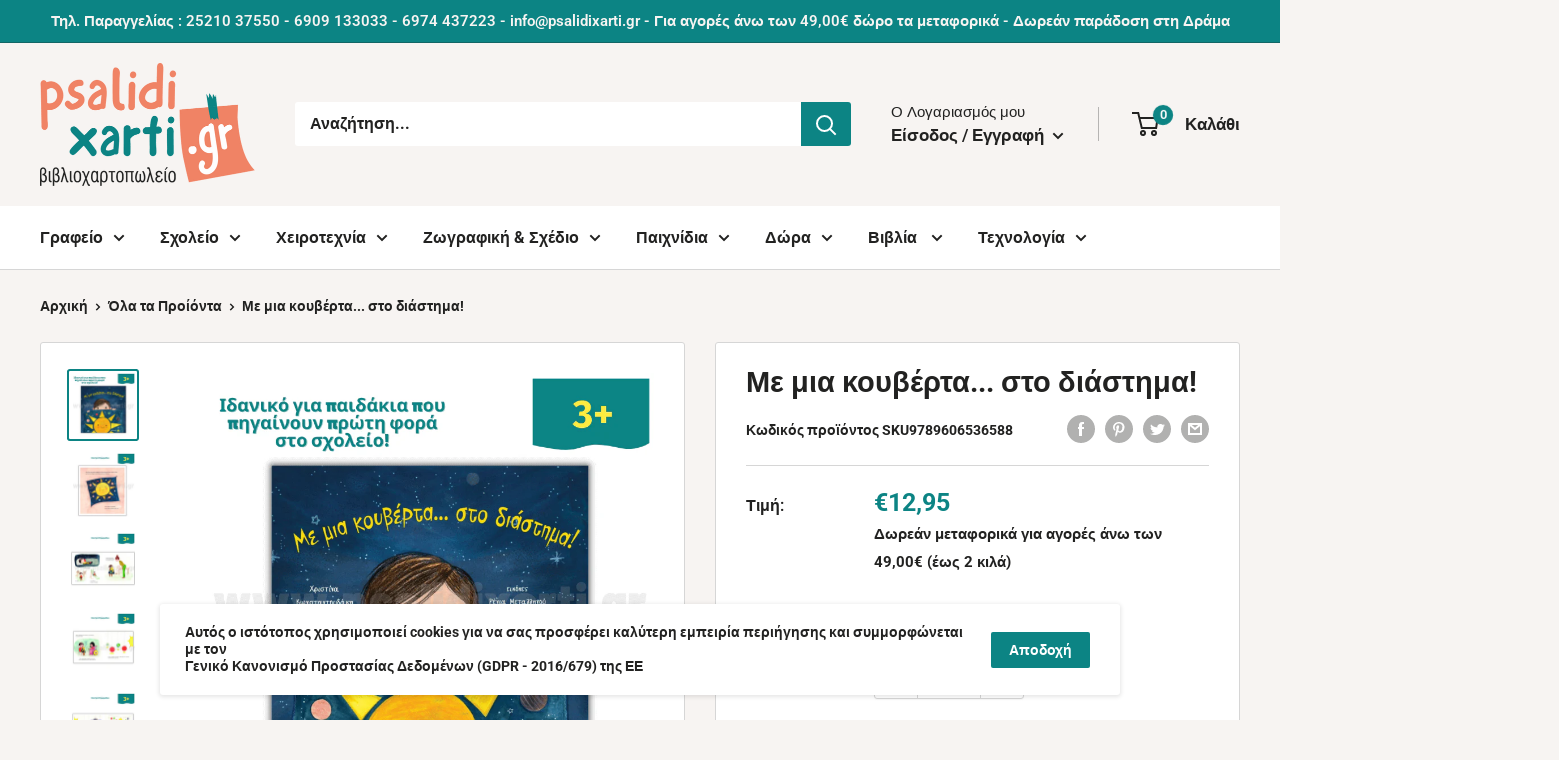

--- FILE ---
content_type: text/html; charset=utf-8
request_url: https://psalidixarti.gr/products/%CE%BC%CE%B5-%CE%BC%CE%B9%CE%B1-%CE%BA%CE%BF%CF%85%CE%B2%CE%AD%CF%81%CF%84%CE%B1-%CF%83%CF%84%CE%BF-%CE%B4%CE%B9%CE%AC%CF%83%CF%84%CE%B7%CE%BC%CE%B1
body_size: 93582
content:
<!doctype html>

<html class="no-js" lang="el">
  <head>
    <!-- Google Tag Manager -->
    <script>
window.dataLayer = window.dataLayer || [];
</script>
<script>(function(w,d,s,l,i){w[l]=w[l]||[];w[l].push({'gtm.start':
new Date().getTime(),event:'gtm.js'});var f=d.getElementsByTagName(s)[0],
j=d.createElement(s),dl=l!='dataLayer'?'&l='+l:'';j.async=true;j.src=
'https://www.googletagmanager.com/gtm.js?id='+i+dl;f.parentNode.insertBefore(j,f);
})(window,document,'script','dataLayer','GTM-TKZ2XKN');</script>
<!-- End Google Tag Manager -->
  <script>
  YETT_BLACKLIST = [
    
    /recovermycart/,
    
	/customerchat/,
    /judge\.me/,
    /hextom/,
    /mailchimp/
  ]
  !function(t,e){"object"==typeof exports&&"undefined"!=typeof module?e(exports):"function"==typeof define&&define.amd?define(["exports"],e):e(t.yett={})}(this,function(t){"use strict";var e={blacklist:window.YETT_BLACKLIST,whitelist:window.YETT_WHITELIST},r={blacklisted:[]},n=function(t,r){return t&&(!r||"javascript/blocked"!==r)&&(!e.blacklist||e.blacklist.some(function(e){return e.test(t)}))&&(!e.whitelist||e.whitelist.every(function(e){return!e.test(t)}))},i=function(t){var r=t.getAttribute("src");return e.blacklist&&e.blacklist.every(function(t){return!t.test(r)})||e.whitelist&&e.whitelist.some(function(t){return t.test(r)})},c=new MutationObserver(function(t){t.forEach(function(t){for(var e=t.addedNodes,i=function(t){var i=e[t];if(1===i.nodeType&&"SCRIPT"===i.tagName){var c=i.src,o=i.type;if(n(c,o)){r.blacklisted.push(i.cloneNode()),i.type="javascript/blocked";i.addEventListener("beforescriptexecute",function t(e){"javascript/blocked"===i.getAttribute("type")&&e.preventDefault(),i.removeEventListener("beforescriptexecute",t)}),i.parentElement.removeChild(i)}}},c=0;c<e.length;c++)i(c)})});c.observe(document.documentElement,{childList:!0,subtree:!0});var o=document.createElement;document.createElement=function(){for(var t=arguments.length,e=Array(t),r=0;r<t;r++)e[r]=arguments[r];if("script"!==e[0].toLowerCase())return o.bind(document).apply(void 0,e);var i=o.bind(document).apply(void 0,e),c=i.setAttribute.bind(i);return Object.defineProperties(i,{src:{get:function(){return i.getAttribute("src")},set:function(t){return n(t,i.type)&&c("type","javascript/blocked"),c("src",t),!0}},type:{set:function(t){var e=n(i.src,i.type)?"javascript/blocked":t;return c("type",e),!0}}}),i.setAttribute=function(t,e){"type"===t||"src"===t?i[t]=e:HTMLScriptElement.prototype.setAttribute.call(i,t,e)},i};var l=function(t){if(Array.isArray(t)){for(var e=0,r=Array(t.length);e<t.length;e++)r[e]=t[e];return r}return Array.from(t)},a=new RegExp("[|\\{}()[\\]^$+*?.]","g");t.unblock=function(){for(var t=arguments.length,n=Array(t),o=0;o<t;o++)n[o]=arguments[o];n.length<1?(e.blacklist=[],e.whitelist=[]):(e.blacklist&&(e.blacklist=e.blacklist.filter(function(t){return n.every(function(e){return!t.test(e)})})),e.whitelist&&(e.whitelist=[].concat(l(e.whitelist),l(n.map(function(t){var r=".*"+t.replace(a,"\\$&")+".*";return e.whitelist.find(function(t){return t.toString()===r.toString()})?null:new RegExp(r)}).filter(Boolean)))));for(var s=document.querySelectorAll('script[type="javascript/blocked"]'),u=0;u<s.length;u++){var p=s[u];i(p)&&(p.type="application/javascript",r.blacklisted.push(p),p.parentElement.removeChild(p))}var d=0;[].concat(l(r.blacklisted)).forEach(function(t,e){if(i(t)){var n=document.createElement("script");n.setAttribute("src",t.src),n.setAttribute("type","application/javascript"),document.head.appendChild(n),r.blacklisted.splice(e-d,1),d++}}),e.blacklist&&e.blacklist.length<1&&c.disconnect()},Object.defineProperty(t,"__esModule",{value:!0})});
</script>




		<style>@charset "UTF-8";@media screen and (max-width:640px){.hidden-phone{display:none!important}}.product-gallery__zoom-notice{display:none}.product-gallery__zoom-notice svg{width:10px;height:10px;margin-right:10px;vertical-align:baseline}.product-gallery__carousel--zoomable~.product-gallery__zoom-notice{display:block;margin:12px 0 6px;width:100%;text-align:center;font-size:calc(var(--base-text-font-size) - (var(--default-text-font-size) - 12px))}.product-gallery__thumbnail{position:relative;display:block;width:60px;padding:2px;margin:0 4px;border:2px solid transparent;border-radius:3px}.product-gallery__thumbnail.is-nav-selected{border-color:var(--accent-color)}@media screen and (max-width:999px){.product-gallery__thumbnail-list:after,.product-gallery__thumbnail-list:before{content:"";display:inline-block;vertical-align:middle;width:calc(var(--mobile-container-gutter) - 4px)}.product-gallery__thumbnail{display:inline-block;vertical-align:top}.scroller{overflow:hidden;margin:0 calc(-1 * var(--mobile-container-gutter))}.scroller__inner{padding-bottom:20px;margin-bottom:-20px;overflow-x:auto;overflow-y:hidden;-webkit-overflow-scrolling:touch;-ms-scroll-snap-type:x mandatory;scroll-snap-type:x mandatory;white-space:nowrap}}*,:after,:before{box-sizing:border-box!important;-webkit-font-smoothing:antialiased;-moz-osx-font-smoothing:grayscale}html{font-family:sans-serif;-webkit-text-size-adjust:100%;-moz-text-size-adjust:100%;text-size-adjust:100%;-ms-overflow-style:-ms-autohiding-scrollbar}body{margin:0}[hidden]{display:none!important}aside,header,main,nav,section{display:block}:active{outline:0}a{color:inherit;background-color:transparent;text-decoration:none}strong{font-weight:700}h2,p{margin-top:0;font-size:inherit;font-weight:inherit}h2:last-child,p:last-child{margin-bottom:0}img{max-width:100%;height:auto;border-style:none;vertical-align:top}ol,ul{margin:0;padding:0;list-style-position:inside}button,input{color:inherit;font:inherit;margin:0}button{padding:0;overflow:visible;background:0 0;border:none;border-radius:0;-webkit-appearance:none}button{text-transform:none}button{-webkit-appearance:button}button::-moz-focus-inner,input::-moz-focus-inner{border:0;padding:0}input{line-height:normal;-moz-appearance:none;border-radius:0}input[type=number]::-webkit-inner-spin-button,input[type=number]::-webkit-outer-spin-button{height:auto}input::-moz-placeholder{color:inherit}input:-ms-input-placeholder{color:inherit}.pswp{display:none;position:absolute;width:100%;height:100%;left:0;top:0;overflow:hidden;touch-action:none;z-index:1500;-webkit-backface-visibility:hidden;outline:0}.pswp__bg{position:absolute;left:0;top:0;width:100%;height:100%;background:var(--secondary-background);opacity:0;transform:translateZ(0);-webkit-backface-visibility:hidden;will-change:opacity}.pswp__scroll-wrap{position:absolute;left:0;top:0;width:100%;height:100%;overflow:hidden}.pswp__container{touch-action:none;position:absolute;left:0;right:0;top:0;bottom:0}.pswp__container{-webkit-touch-callout:none}.pswp__bg{will-change:opacity}.pswp__container{-webkit-backface-visibility:hidden}.pswp__item{position:absolute;left:0;right:0;top:0;bottom:0;overflow:hidden}.pswp__ui{position:relative;height:100%;z-index:1550}.pswp__button{display:flex;justify-content:center;align-items:center;border:1px solid var(--border-color);height:32px;width:32px;background:var(--secondary-background);border-radius:100%}.pswp__button--close{position:absolute;top:20px;right:20px}.pswp__button--close svg{width:12px;height:12px}.pswp__prev-next{position:absolute;display:flex;justify-content:space-between;left:0;top:calc(50% - 18px);width:100%;padding:0 20px}.pswp__prev-next svg{position:relative;width:9px;height:13px}.pswp__button--arrow--left svg{left:-1px}.pswp__button--arrow--right svg{right:-1px}.pswp__pagination{position:absolute;padding:1px 13px;bottom:20px;left:50%;transform:translate(-50%);background:var(--secondary-background);border:1px solid var(--border-color);border-radius:20px;font-size:calc(var(--base-text-font-size) - (var(--default-text-font-size) - 12px))}html{font-family:var(--text-font-family);font-weight:var(--text-font-weight);font-style:var(--text-font-style);font-size:calc(var(--base-text-font-size) - 1px);line-height:1.87;color:var(--text-color);background:var(--background)}.heading{font-family:var(--heading-font-family);font-weight:var(--heading-font-weight);font-style:var(--heading-font-style);color:var(--heading-color)}.h3{margin-bottom:14px;font-size:calc(var(--base-text-font-size) - (var(--default-text-font-size) - 20px));line-height:1.6}.h4{font-size:calc(var(--base-text-font-size) - (var(--default-text-font-size) - 16px));line-height:1.75}.h5{font-size:calc(var(--base-text-font-size) - (var(--default-text-font-size) - 14px));line-height:1.85;text-transform:uppercase}.text--strong{color:var(--heading-color);font-weight:var(--text-font-bolder-weight)}.link--accented{color:var(--accent-color)}@-webkit-keyframes spinnerRotation{0%{transform:rotate(0)}to{transform:rotate(360deg)}}@keyframes spinnerRotation{0%{transform:rotate(0)}to{transform:rotate(360deg)}}.icon{display:inline-block;height:1em;width:1em;fill:currentColor;vertical-align:middle;background:0 0;overflow:visible}.icon--search-loader{-webkit-animation:.7s linear infinite spinnerRotation;animation:.7s linear infinite spinnerRotation}@media (-moz-touch-enabled:1),(hover:none){.touch-area{position:relative;background:0 0}.touch-area:before{position:absolute;content:"";top:-8px;right:-8px;left:-8px;bottom:-8px;transform:translateZ(0)}}html{overflow-x:hidden}.visually-hidden{position:absolute!important;overflow:hidden;clip:rect(0 0 0 0);height:1px;width:1px;margin:-1px;padding:0;border:0}.container{max-width:1480px;margin-left:auto;margin-right:auto;padding:0 var(--mobile-container-gutter)}@media screen and (max-width:640px){.container--flush{padding:0}}@media screen and (min-width:641px){html{font-size:var(--base-text-font-size)}.h3{font-size:calc(var(--base-text-font-size) - (var(--default-text-font-size) - 21px));line-height:1.5}.h4{font-size:calc(var(--base-text-font-size) - (var(--default-text-font-size) - 18px));line-height:1.7}.h5{font-size:calc(var(--base-text-font-size) - (var(--default-text-font-size) - 16px));line-height:1.75}.container{padding:0 var(--desktop-container-gutter)}.hidden-tablet-and-up{display:none!important}}.aspect-ratio{position:relative;margin-left:auto;margin-right:auto}.aspect-ratio img{position:absolute;height:100%;width:100%;max-width:100%;max-height:100%;top:0;left:0}.aspect-ratio--square{padding-bottom:100%!important}img.lazyload[data-sizes=auto]{width:100%}.image--fade-in{opacity:0}@media screen and (max-width:999px){.hidden-pocket{display:none!important}}.button{position:relative;display:inline-block;padding:0 30px;line-height:48px;border-radius:2px;text-align:center;font-weight:var(--text-font-bolder-weight);font-size:var(--base-text-font-size)}.button--primary{background:var(--primary-button-background);color:var(--primary-button-text-color)}.button--full{width:100%}.card{position:relative;margin-bottom:18px;background:var(--secondary-background);border-top:1px solid var(--border-color);border-bottom:1px solid var(--border-color)}.card__section{position:relative;padding:20px}@media screen and (max-width:640px){.card{border-radius:0}}@media screen and (min-width:641px){.card{margin-bottom:30px;border-radius:3px;border:1px solid var(--border-color)}.card__section{padding:30px}.card__section--tight{padding:20px 25px}}.mini-cart{position:absolute;width:100vw;height:100vh;left:0;top:100%;max-height:0;background:var(--secondary-background);color:var(--text-color);z-index:1;visibility:hidden;opacity:0;transform:scale(.9);will-change:transform}.mini-cart .icon--nav-triangle-borderless{position:absolute;width:18px;height:8px;right:6px;bottom:100%;z-index:2;filter:drop-shadow(0 -2px 2px rgba(0,0,0,.12))}.mini-cart .alert{margin-bottom:0;flex-shrink:0;font-size:calc(var(--base-text-font-size) - (var(--default-text-font-size) - 14px))}.mini-cart__content--empty{padding:20px 25px 25px}.mini-cart__empty-state{padding:70px 0 60px;text-align:center}.mini-cart__empty-state svg{margin-bottom:10px}@media screen and (max-width:640px){.mini-cart .icon--nav-triangle-borderless{right:24px}.mini-cart__content{display:flex;flex-direction:column}.mini-cart__content--empty{display:flex;flex-direction:column;justify-content:space-between;height:calc(100% - 20px)}}@media screen and (min-width:641px){.mini-cart{left:auto;right:0;top:calc(100% + 14px);max-height:none;width:470px;height:auto;border-radius:3px;box-shadow:0 1px 5px 2px #0000001a}.mini-cart__content>*{padding-left:25px;padding-right:25px}.mini-cart__content--empty{padding-bottom:25px}}.form__field{display:block;padding:12px;border-radius:2px;border:1px solid var(--form-border-color);width:100%;line-height:normal;height:48px;color:var(--heading-color);background:var(--input-background);-webkit-appearance:none;resize:none;font-size:1rem;font-size:max(1rem,16px);box-shadow:0 1px rgba(var(--border-color-rgb),.25) inset}.form__field::-moz-placeholder{color:var(--text-color)}.form__field:-ms-input-placeholder{color:var(--text-color)}.form__submit{display:block;margin-top:20px}.form__input-wrapper{position:relative;width:100%;margin-bottom:12px}.form__floating-label{position:absolute;left:13px;top:0;line-height:48px;font-size:1rem;color:var(--text-color);transform:scale(1);transform-origin:left top}.form__input-wrapper--labelled .form__field{padding-top:20px;padding-bottom:3px}.footer__aside-item{margin-top:34px}.footer__aside-item--localization{margin-top:45px}@media screen and (min-width:641px){.footer__block-item .plus-button{display:none}.footer__aside-item{margin-top:0}.footer__aside-item--localization{width:100%}}#shopify-section-header:after{content:"";display:table;clear:both}.header{position:relative;padding:13px 0;background:var(--header-background);color:var(--header-text-color)}.header__inner{display:flex;flex-wrap:wrap;align-items:center}.header__logo-link{display:block}.header__logo{display:inline-block;vertical-align:middle;margin-bottom:0}.header__logo-image{display:block;vertical-align:middle;max-height:130px}.header__mobile-nav{display:inline-block;margin-right:20px}.header__mobile-nav-toggle{top:-1px}.header__search-bar-wrapper{flex:1 0 auto}.header .icon--account,.header .icon--cart,.header .icon--close,.header .icon--hamburger-mobile,.header .icon--search{display:block}.header .icon--account{width:20px;height:22px}.header .icon--hamburger-mobile{width:20px;height:16px}.header .icon--cart{width:27px;height:24px}.header .icon--search{width:22px;height:22px;margin:0 auto}.header .icon--close{width:19px;height:19px}@media screen and (max-width:640px){.header{display:flex;align-items:center;min-height:64px}.header>.container{width:100%}.header--search-expanded{margin-bottom:59px}}@media screen and (min-width:641px){.header{padding:20px 0}.header__inner{flex-wrap:nowrap}.header__logo{margin-right:35px}}.header__action-list{display:flex;align-items:center;margin-left:auto}.header__action-item{padding:0 9px}.header__action-item:last-child{padding-right:4px}.header__action-item-link{display:block;font-weight:var(--text-font-bolder-weight);font-size:calc(var(--base-text-font-size) - (var(--default-text-font-size) - 16px))}.header__action-item-title{display:block;margin-bottom:-6px;color:var(--header-light-text-color);font-size:calc(var(--base-text-font-size) - (var(--default-text-font-size) - 14px));font-weight:400}.header__action-item .icon--arrow-bottom{width:12px;height:8px;margin-left:4px}.header__cart-icon{margin-left:-2px}.header__cart-count{display:inline-flex;position:absolute;right:-14px;top:-7px;align-items:center;justify-content:center;height:20px;min-width:20px;padding:4px;font-size:calc(var(--base-text-font-size) - (var(--default-text-font-size) - 12px));font-weight:var(--text-font-bolder-weight);text-align:center;background:var(--header-accent-color);color:var(--secondary-background);border-radius:1.75em;will-change:transform;transform:scale(1.01);z-index:1}@media screen and (max-width:640px){.header__cart-icon .icon-state__secondary.icon-state__secondary{left:8px}.header__search-bar-wrapper{visibility:hidden;position:absolute;padding:0 20px;width:100%;bottom:0;left:0;background:var(--header-background);z-index:-1}.header__search-bar-wrapper.is-visible{visibility:visible;margin-bottom:-59px}}@media screen and (min-width:641px){.header__action-list{padding-left:28px}.header__action-item,.header__action-item-content{position:relative}.header__action-item-content{max-width:-webkit-max-content;max-width:-moz-max-content;max-width:max-content}}.search-bar{position:relative;min-width:100%;padding-bottom:15px;z-index:1;font-size:calc(var(--base-text-font-size) - (var(--default-text-font-size) - 15px))}.search-bar__top{position:relative;display:flex;height:44px;align-items:center;border-radius:3px;background:var(--secondary-background);color:var(--text-color);z-index:1}.search-bar__input-wrapper{position:relative;flex:1 0 auto;height:100%}.search-bar__input{height:100%;width:100%;padding:0 15px 1px;border:none;background:0 0;line-height:normal;color:var(--heading-color);-webkit-appearance:none}.search-bar__input::-moz-placeholder{color:var(--text-color);opacity:1}.search-bar__input:-ms-input-placeholder{color:var(--text-color);opacity:1}.search-bar__input::-ms-clear{display:none}.search-bar__input-clear{position:absolute;right:15px;top:calc(50% - 9px);display:none;opacity:.5}.search-bar__input-clear svg{display:block;width:17px;height:17px}.search-bar__submit{flex:none;width:50px;height:100%;color:var(--secondary-background);background:var(--header-accent-color);border-radius:0 3px 3px 0}.search-bar__submit svg{position:relative}.search-bar__submit .icon--search{width:21px;height:21px}.search-bar__submit .icon--search-loader{display:none;width:24px;height:24px;margin:0 auto}.search-bar__inner{position:absolute;visibility:hidden;left:-20px;top:calc(100% + 8px);width:100vw;height:100vh;overflow:hidden;color:var(--text-color);background:var(--secondary-background)}@supports (--css:variables){.search-bar__inner{height:calc(100vh - var(--header-height) - 25px)}.nav-bar .nav-dropdown .nav-dropdown{max-height:calc(100vh - 40px);max-height:calc(100vh - var(--distance-to-top,0px) - 40px);overflow:auto;-ms-scroll-chaining:none;overscroll-behavior:contain}}.search-bar__inner-animation{height:100%}.search-bar__results{position:absolute;left:0;top:0;width:100%;background:var(--secondary-background);box-shadow:0 1px 5px 2px #0000001a;visibility:hidden}.search-bar__results .skeleton-container{display:none}.search-bar__results{font-size:calc(var(--base-text-font-size) - (var(--default-text-font-size) - 14px));height:100%;overflow:auto;-ms-scroll-chaining:none;overscroll-behavior:none}.search-bar__result-item{display:flex;align-items:center;padding:15px 20px}.search-bar__result-item--skeleton{max-width:300px}.search-bar__image-container{flex:none;width:60px;margin-right:20px}.search-bar__item-info{flex:1 0 0}@media screen and (max-width:640px){.search-bar{opacity:0}.search-bar__inner{max-height:0;height:calc(100vh - 26px);top:100%}.search-bar__top-wrapper{display:flex;align-items:center;justify-content:space-between}.search-bar__top{flex-grow:1}.search-bar__close-button{width:0;height:0;overflow:hidden;font-size:calc(var(--base-text-font-size) - (var(--default-text-font-size) - 16px));opacity:0}.search-bar__close-text{padding-left:22px}.header__search-bar-wrapper.is-visible .search-bar{opacity:1}}@media screen and (min-width:641px){.search-bar{margin-top:0;padding-bottom:0;min-width:0}.search-bar__inner{width:calc(100% - 40px);top:100%;left:-5px}@supports (--css:variables){.search-bar__inner{height:calc(100vh - var(--header-height) - 40px)}}.search-bar__submit .icon--search{top:1px}.search-bar__results{max-height:310px;height:auto}@supports (--css:variables){.search-bar__results{max-height:calc(100vh - var(--header-height) - 40px)}}.search-bar__results{left:5px;width:calc(100% - 10px);border-radius:0 0 3px 3px}}.nav-dropdown{position:absolute;top:100%;padding:16px 0;list-style:none;background:var(--secondary-background);color:var(--text-color);border-radius:0 0 3px 3px;border:1px solid var(--border-color);white-space:nowrap;visibility:hidden;opacity:0;z-index:1}.nav-dropdown:not(.nav-dropdown--floating){left:-15px}.nav-dropdown--restrict{max-height:calc(100vh - 40px);max-height:calc(100vh - var(--header-height,0px) - var(--announcement-bar-height,0px) - 40px);overflow:auto;-ms-scroll-chaining:none;overscroll-behavior:contain}.nav-dropdown .icon--nav-triangle-left{position:absolute;top:23px;right:100%;height:20px;width:9px;z-index:1}.nav-dropdown__item:not(.has-mega-menu){position:relative}.nav-dropdown__link{display:flex;align-items:center;justify-content:space-between;padding:2px 60px 2px 20px}.nav-dropdown__link svg{position:relative;width:8px;height:12px;top:1px;margin:0 -40px 0 65px}.nav-dropdown .nav-dropdown{left:100%;top:-17px;margin-top:0;min-width:0;border-radius:0 3px 3px 0}.nav-bar{display:none}.mobile-menu{position:absolute;width:100vw;height:100vh;left:0;top:100%;visibility:hidden;max-height:0;z-index:1;opacity:0;color:var(--text-color);font-size:calc(var(--base-text-font-size) - (var(--default-text-font-size) - 16px));transform:scale(.9);will-change:transform}.mobile-menu .icon--arrow-left,.mobile-menu .icon--arrow-right{width:8px;height:12px}.mobile-menu__inner{position:relative;max-width:100vw;height:100%;overflow:hidden}.mobile-menu .icon--nav-triangle-borderless{position:absolute;bottom:100%;left:20px;width:18px;height:8px;z-index:1}.mobile-menu__panel{position:relative;height:100%;background:var(--secondary-background);overflow-y:auto;overflow-x:hidden;-ms-scroll-chaining:none;overscroll-behavior:none;-webkit-overflow-scrolling:touch}.mobile-menu__panel.is-nested{position:absolute;top:0;left:0;width:100%;height:100%;visibility:hidden;z-index:1;transform:translate(100%)}.mobile-menu__section{padding:16px 20px}.mobile-menu__section--loose{padding-top:18px;padding-bottom:18px}.mobile-menu__section:not(:last-child){border-bottom:1px solid var(--border-color)}.mobile-menu__section.is-sticky{position:-webkit-sticky;position:sticky;top:0;background:var(--secondary-background);z-index:1}.mobile-menu__nav{list-style:none}.mobile-menu__nav-link{display:flex;align-items:center;justify-content:space-between;width:100%;padding:8px 0 7px}.mobile-menu__back-button{display:block;width:100%;text-align:left}.mobile-menu__back-button svg{margin-right:8px;vertical-align:-1px}.mobile-menu__help-wrapper{display:flex;align-items:center}.mobile-menu__help-wrapper .icon--bi-phone{margin-right:16px;width:24px;height:24px}.mobile-menu__help-wrapper .icon--bi-email{margin-right:18px;width:22px;height:22px}.mobile-menu__help-wrapper+.mobile-menu__help-wrapper{margin-top:18px}.page__sub-header{display:none;margin:23px 0;font-size:calc(var(--base-text-font-size) - (var(--default-text-font-size) - 13px))}@media screen and (min-width:641px){.mobile-menu .icon--nav-triangle-borderless{left:40px}.page__sub-header{display:flex;align-items:center;justify-content:space-between}}.popover{position:absolute;width:100vw;left:0;top:100%;background:var(--secondary-background);color:var(--text-color);z-index:1;visibility:hidden;opacity:0;transform:scale(.9);will-change:transform}.popover .icon--nav-triangle-borderless{right:67px}.popover--large{text-align:center}.popover__inner{padding:15px 20px 20px}.popover .icon--nav-triangle-borderless{position:absolute;bottom:100%;width:18px;height:8px;z-index:2;filter:drop-shadow(0 -2px 2px rgba(0,0,0,.12))}.popover__header{padding:12px 0 30px}.popover__title{margin-bottom:4px;font-size:calc(var(--base-text-font-size) - (var(--default-text-font-size) - 20px))}.popover__legend{margin-bottom:16px}.popover__secondary-action{margin-top:16px;font-size:calc(var(--base-text-font-size) - (var(--default-text-font-size) - 13px))}.popover__secondary-action>p{margin-bottom:0}@media screen and (max-width:640px){.popover__panel,.popover__panel-list{height:100%!important}.popover__inner{display:flex;flex-direction:column;justify-content:space-between;height:100%;overflow:auto;-webkit-overflow-scrolling:touch}}@media screen and (min-width:641px){.popover{width:auto;min-width:160px;right:-2px;top:calc(100% + 15px);left:auto;border-radius:3px;box-shadow:0 1px 5px 2px #0000001a}.popover .icon--nav-triangle-borderless{right:27px}.popover--large{min-width:320px}.popover__inner{padding:15px 25px}.popover__header{padding-bottom:15px}.popover__title{margin-bottom:8px;font-size:calc(var(--base-text-font-size) - (var(--default-text-font-size) - 18px))}.popover--unlogged{right:-5px}.popover--unlogged .icon--nav-triangle-borderless{right:6px}}.popover__panel-list{position:relative;overflow:hidden}.popover__panel{width:100%;visibility:hidden}.popover__panel--default{transform:translate(-100%)}.popover__panel--sliding{position:absolute;top:0;left:0;transform:translate(100%)}.popover__panel.is-selected{transform:translate(0)}.product-gallery{position:relative;margin-bottom:12px}.product-gallery__carousel-wrapper{position:relative;margin-bottom:25px}.product-gallery__carousel:not(.flickity-enabled) .product-gallery__carousel-item:not(.is-selected){display:none}.product-gallery__carousel-item{width:100%;padding:0 20px}.product-gallery__size-limiter{margin:0 auto}.product-meta__share-buttons{position:relative;display:flex;align-items:center;justify-content:space-between;margin-top:40px}.product-meta__share-buttons .social-media__item svg{opacity:.35}@media screen and (min-width:641px){.product-meta__share-buttons{margin-top:0}}.product-form__price-info{margin-top:5px;font-size:calc(var(--base-text-font-size) - (var(--default-text-font-size) - 14px))}@media screen and (max-width:640px){.product-gallery__carousel{margin-left:calc(-1 * var(--mobile-container-gutter));margin-right:calc(-1 * var(--mobile-container-gutter))}.product-block-list__item:first-child .card{border-top:none}}@media screen and (max-width:999px){.product-block-list__wrapper{min-height:0!important}}.rte{word-break:break-word}.rte:after{content:"";display:block;clear:both}.section{margin:50px 0}.section__header{display:flex;align-items:baseline;justify-content:space-between;margin-bottom:15px;overflow:hidden}.section__title{margin-bottom:0}@media screen and (min-width:641px){.section{margin:60px 0}.section__header{overflow:visible;margin-bottom:20px}}.list--unstyled{list-style:none}.social-media__item-list{display:flex;flex-wrap:wrap;margin:-5px}.social-media__item{display:inline-block;margin:5px}.social-media__item>a{display:block}.social-media__item svg{width:28px;height:28px;opacity:.4;will-change:opacity}.alert{display:block;padding:12px 20px;margin-bottom:20px;border-radius:2px;white-space:normal;font-size:1rem;word-break:break-all;word-break:break-word;background:var(--background);color:var(--heading-color);text-align:left}.alert--center{text-align:center}.alert--tight{padding:6px 14px}@-webkit-keyframes skeletonShimmerAnimation{0%{opacity:.45}to{opacity:.9}}@keyframes skeletonShimmerAnimation{0%{opacity:.45}to{opacity:.9}}.skeleton-container{-webkit-animation:1s linear infinite alternate skeletonShimmerAnimation;animation:1s linear infinite alternate skeletonShimmerAnimation;will-change:opacity}.skeleton-text{height:10px;width:100%;background:var(--border-color)}.skeleton-image{position:absolute;top:0;left:0;height:100%;width:100%;background:var(--border-color)}.skeleton-paragraph .skeleton-text{margin-bottom:8px}.skeleton-paragraph .skeleton-text:last-child{width:38%;margin-bottom:0}.plus-button{display:block;position:relative;right:0;top:calc(50% - 5px);width:10px;height:10px}.plus-button:after,.plus-button:before{position:absolute;content:"";top:50%;left:50%;transform:translate(-50%,-50%) rotate(-90deg);background-color:currentColor}.plus-button:before{width:10px;height:2px;opacity:1}.plus-button:after{width:2px;height:10px}.announcement-bar{position:relative;display:block;font-weight:var(--text-font-bolder-weight);font-size:calc(var(--base-text-font-size) - (var(--default-text-font-size) - 12px));border-bottom:1px solid var(--header-border-color)}.announcement-bar__content{display:block;padding:4px 0;margin-bottom:0}.announcement-bar__content--center{text-align:center}@media screen and (max-width:640px){.announcement-bar__inner{text-align:center}}@media screen and (min-width:641px){.announcement-bar{font-size:calc(var(--base-text-font-size) - (var(--default-text-font-size) - 14px));text-align:left}.announcement-bar__inner{display:flex;align-items:center}.announcement-bar__content{padding:7px 0;margin-right:auto}.announcement-bar__content--center{margin-left:auto;padding-left:0;padding-left:var(--announcement-bar-button-width,0)}}.breadcrumb__list{display:flex;align-items:center;list-style:none}.breadcrumb__list svg{margin:0 7px;width:6px;height:8px;vertical-align:inherit}.loading-bar{position:fixed;top:0;left:0;height:3px;width:100%;opacity:0;background:var(--accent-color);transform:scaleX(0);transform-origin:left;z-index:50}.modal{position:fixed;top:0;left:0;width:100%;height:100%;margin:0 auto;z-index:10;visibility:hidden;opacity:0}.modal:before{position:fixed;content:"";top:0;left:0;width:100%;height:100%;background:rgba(0,0,0,.35)}.modal__dialog{position:absolute;width:100%;height:100%;max-height:100vh;background:var(--secondary-background);box-shadow:0 1px 2px #0000004d;overflow:auto;-webkit-overflow-scrolling:touch;transform:scale(.9)}.modal__loader{display:none;padding:60px 0;text-align:center}.modal__loader .icon--search-loader{width:35px;height:35px;color:var(--accent-color)}.modal__close{color:var(--heading-color);z-index:1}.modal__close svg{display:block;width:20px;height:20px}@media screen and (min-width:641px){.modal{display:flex;justify-content:center;align-items:center}.modal__dialog{width:580px;height:auto;max-height:calc(100% - 80px);border-radius:3px}.modal__dialog--stretch{width:calc(100% - 80px);margin-left:auto;margin-right:auto;max-width:1200px}.modal__close{position:absolute;right:28px;top:28px}}.icon-state{position:relative;vertical-align:middle}.icon-state .icon-state__primary,.icon-state .icon-state__secondary{display:block}.icon-state .icon-state__secondary{position:absolute;top:50%;left:0;opacity:0;transform:translateY(-50%) scale(.3)}.cookie-bar{position:fixed;bottom:20px;left:0;visibility:hidden;opacity:0;transform:translateY(100%);width:100%;z-index:3;font-size:calc(var(--base-text-font-size) - (var(--default-text-font-size) - 11px))}.cookie-bar__inner{max-width:960px;margin:0 auto;padding:15px;z-index:4;border-radius:3px;background:var(--secondary-background);color:var(--text-color);box-shadow:0 1px 4px 1px #0000001a}.cookie-bar__text{line-height:1.45}@media screen and (min-width:641px){.cookie-bar{bottom:25px;font-size:calc(var(--base-text-font-size) - (var(--default-text-font-size) - 13px))}.cookie-bar__inner{display:flex;align-items:center;justify-content:space-between;padding:20px 30px 20px 25px}.cookie-bar__text{line-height:1.25}}:root{--default-text-font-size:15px;--base-text-font-size:15px;--heading-font-family:Roboto,sans-serif;--heading-font-weight:700;--heading-font-style:normal;--text-font-family:Roboto,sans-serif;--text-font-weight:700;--text-font-style:normal;--text-font-bolder-weight:500;--text-link-decoration:normal;--text-color:#222221;--text-color-rgb:34,34,33;--heading-color:#222221;--border-color:#d6d6d6;--border-color-rgb:214,214,214;--form-border-color:#c9c9c9;--accent-color:#e6785f;--accent-color-rgb:230,120,95;--link-color:#0c8484;--link-color-hover:#063e3e;--background:#f7f4f2;--secondary-background:#ffffff;--secondary-background-rgb:255,255,255;--accent-background:rgba(230, 120, 95, 0.08);--input-background:#ffffff;--error-color:#f71b1b;--error-background:rgba(247, 27, 27, 0.07);--success-color:#48b448;--success-background:rgba(72, 180, 72, 0.11);--primary-button-background:#0c8484;--primary-button-background-rgb:12,132,132;--primary-button-text-color:#ffffff;--secondary-button-background:#0c8484;--secondary-button-background-rgb:12,132,132;--secondary-button-text-color:#ffffff;--header-background:#f7f4f2;--header-text-color:#0c8484;--header-light-text-color:#0c8484;--header-border-color:rgba(12, 132, 132, 0.3);--header-accent-color:#0c8484;--footer-background-color:#e7e7e7;--footer-heading-text-color:#0c8484;--footer-body-text-color:#222221;--footer-body-text-color-rgb:34,34,33;--footer-accent-color:#0c8484;--footer-accent-color-rgb:12,132,132;--footer-border:none;--flickity-arrow-color:#a3a3a3;--product-on-sale-accent:#e6785f;--product-on-sale-accent-rgb:230,120,95;--product-on-sale-color:#ffffff;--product-in-stock-color:#0c8484;--product-low-stock-color:#ee0000;--product-sold-out-color:#fc7d60;--product-custom-label-1-background:#e6785f;--product-custom-label-1-color:#ffffff;--product-custom-label-2-background:#d49ce3;--product-custom-label-2-color:#000000;--product-review-star-color:#e6785f;--mobile-container-gutter:20px;--desktop-container-gutter:40px}.previewer_modal{display:none;position:fixed;z-index:80001;padding-top:150px;padding-bottom:150px;left:0;top:0;width:100%;height:100%;overflow-y:auto;overflow-x:hidden;background-color:#000;background-color:#0006;opacity:1}@media only screen and (max-width:600px){.previewer_modal{padding-bottom:250px}}.previewer_modal-content{position:relative;background-color:#fefefe;margin:auto;border:1px solid #888;width:60%;min-height:300px;box-shadow:0 4px 8px #0003,0 6px 20px #00000030;-webkit-animation-name:animatetop;-webkit-animation-duration:.4s;animation-name:animatetop;animation-duration:.4s}@media only screen and (max-width:1369px){.previewer_modal-content{width:65%}}@media only screen and (max-width:1280px){.previewer_modal-content{width:70%}}@media only screen and (max-width:969px){.previewer_modal-content{width:80%}}@media only screen and (max-width:576px){.previewer_modal-content{width:90%}}@-webkit-keyframes animatetop{0%{top:-300px;opacity:0}to{top:0;opacity:1}}@keyframes animatetop{0%{top:-300px;opacity:0}to{top:0;opacity:1}}.previewer_modal-content .close{float:right;font-size:28px;font-weight:700;margin-right:7px;opacity:.7}.previewer_modal-body .image-wrapper{padding:20px 10px 20px 6px}.previewer_modal-body .image-wrapper .variant_images-block{width:25%;max-width:90px;display:inline-block;vertical-align:top;min-height:300px;position:relative;overflow:hidden}.previewer_modal-body .image-wrapper .main_image-block{width:75%;display:inline-block;padding:0 7px}.previewer_modal-body .image-wrapper .main_image-block img{width:100%}.previewer_modal-body .image-wrapper .close{display:none}.previewer_modal-body .description-wrapper_content{padding:20px 10px}.previewer_modal-body .full_info{text-decoration:underline;font-weight:700}.previewer_modal-body .price-old{margin-right:10px}.previewer_modal-body .col{width:49%;display:inline-block;vertical-align:top}.previewer_modal-body .inline{display:inline-block}.previewer_modal-body .inline label{margin-right:5px}.previewer_modal-body .previewer_options{margin-bottom:5px}.previewer_modal-body .previewer_options div:first-child{margin-left:-7px}.previewer_modal-body .previewer_options div:last-child{margin-left:-7px}.previewer_modal-body .previewer_options div.inline{margin-right:10px;padding:7px;max-width:100%}.previewer_modal-body .previewer_options div.hidden{display:none}.previewer_modal-body .product-description{position:relative;max-height:200px;max-width:100%;overflow:hidden;text-overflow:ellipsis;line-height:2;margin-bottom:15px}.previewer_modal-body .product-description:after{content:"";position:absolute;bottom:0;right:0;width:100%;height:1.2em;background:linear-gradient(to bottom,rgba(255,255,255,0),#fff 100%)}.previewer_modal-body .previewer_add-to-cart_wrapper{display:flex;flex-wrap:wrap;align-items:flex-end;margin-top:10px}.previewer_modal-body .previewer_add-to-cart_wrapper .previewer_add-to-cart_quantity{width:40%;padding-right:10px;margin-bottom:10px}.previewer-product_action{display:none;position:absolute;width:70px;height:50px;top:40%;background:url([data-uri]);background-repeat:no-repeat!important;background-position:bottom!important;background-size:70px!important;opacity:.7}.previewer_modal-body .previewer_categories{display:none;margin-bottom:8px}.previewer-product_prev{-webkit-transform:rotate(90deg);transform:rotate(90deg);left:-75px}.previewer-product_next{-webkit-transform:rotate(270deg);transform:rotate(270deg);right:-75px}@media only screen and (max-width:576px){.previewer_modal-body .image-wrapper .variant_images-block{width:35%;min-height:200px;max-height:300px}.previewer_modal-body .image-wrapper .main_image-block{width:65%}.previewer_modal-body .description-wrapper.col,.previewer_modal-body .image-wrapper.col{width:100%;padding:10px 6px}.previewer_modal-body .description-wrapper_content{padding:10px 20px}.previewer_modal-body .product-description{max-height:130px}.previewer_modal-body .image-wrapper .close{display:block;margin-top:-10px;margin-right:0}.previewer_modal-body .description-wrapper .close{display:none}}.previewer-loader,.previewer-loader:after,.previewer-loader:before{border-radius:50%}.previewer-loader{color:#000;font-size:11px;text-indent:-99999em;margin:55px auto;position:relative;width:10em;height:10em;box-shadow:inset 0 0 0 1em;-webkit-transform:translateZ(0);-ms-transform:translateZ(0);transform:translateZ(0)}.previewer-loader:after,.previewer-loader:before{position:absolute;content:""}.previewer-loader:before{width:5.2em;height:10.2em;background:inherit;border-radius:10.2em 0 0 10.2em;top:-.1em;left:-.1em;-webkit-transform-origin:5.2em 5.1em;transform-origin:5.2em 5.1em;-webkit-animation:2s 1.5s infinite load-animation;animation:2s 1.5s infinite load-animation}.previewer-loader:after{width:5.2em;height:10.2em;background:inherit;border-radius:0 10.2em 10.2em 0;top:-.1em;left:5.1em;-webkit-transform-origin:0px 5.1em;transform-origin:0px 5.1em;-webkit-animation:2s infinite load-animation;animation:2s infinite load-animation}@-webkit-keyframes load-animation{0%{-webkit-transform:rotate(0);transform:rotate(0)}to{-webkit-transform:rotate(360deg);transform:rotate(360deg)}}@keyframes load-animation{0%{-webkit-transform:rotate(0);transform:rotate(0)}to{-webkit-transform:rotate(360deg);transform:rotate(360deg)}}.announcement-bar{background:#0c8484;color:#fffffc}:root{--header-is-sticky:1;--header-inline-navigation:1}#shopify-section-header{position:relative;z-index:5;position:-webkit-sticky;position:sticky;top:0}.header__logo-image{max-width:135px!important}@media screen and (min-width:641px){.header__logo-image{max-width:190px!important}}#shopify-section-static-recently-viewed-products{display:none}
		</style>
		<link rel="preload" as="image" href="//psalidixarti.gr/cdn/shop/products/a1d23cd4cc3151e5a5f861fadff9705a_800x.png?v=1707690276">


<link rel="preconnect" href="//fonts.shopifycdn.com/" crossorigin>
<link rel="preconnect" href="//cdn.shopify.com/" crossorigin>
<link rel="preconnect" href="//v.shopify.com/" crossorigin>
<link rel="dns-prefetch" href="//psalidixarti.gr" crossorigin>
<link rel="dns-prefetch" href="//psalidi-xarti.myshopify.com" crossorigin>
<link rel="dns-prefetch" href="//cdn.shopify.com" crossorigin>
<link rel="dns-prefetch" href="//v.shopify.com" crossorigin>
<link rel="dns-prefetch" href="//fonts.shopifycdn.com" crossorigin>  
  <!-- Added by AVADA Joy -->
  <script>
  window.AVADA_JOY = window.AVADA_JOY || {};
  window.AVADA_JOY.shopId = 'FEjyhpNMllr6oRrR8gL6';
  window.AVADA_JOY.status = false;
  window.AVADA_JOY.account_enabled = true;
  window.AVADA_JOY.login_url = "\/account\/login";
  window.AVADA_JOY.register_url = "\/account\/register";
  window.AVADA_JOY.customer = {
    id: null,
    email: null,
    first_name: null,
    last_name: null,
    point: null
  };
</script>
  <!-- /Added by AVADA Joy -->

	<!-- Added by AVADA SEO Suite -->
	


<meta property="og:site_name" content="www.psalidixarti.gr">
<meta property="og:url" content="https://psalidixarti.gr/products/%ce%bc%ce%b5-%ce%bc%ce%b9%ce%b1-%ce%ba%ce%bf%cf%85%ce%b2%ce%ad%cf%81%cf%84%ce%b1-%cf%83%cf%84%ce%bf-%ce%b4%ce%b9%ce%ac%cf%83%cf%84%ce%b7%ce%bc%ce%b1">
<meta property="og:title" content="Με μια κουβέρτα... στο διάστημα!">
<meta property="og:type" content="product">
<meta property="og:description" content="Ένα βιβλίο για τις πρώτες μέρες στο σχολείο και τα αντικείμενα που χρειάζονται πολλές φορές τα πιο εσωστρεφή παιδιά για να αισθανθούν ασφάλεια σε ένα νέο περιβάλλον. Με μια κουβέρτα... στο διάστημα!"><meta property="product:availability" content="instock">
  <meta property="product:price:amount" content="12,95">
  <meta property="product:price:currency" content="EUR"><meta property="og:image" content="http://psalidixarti.gr/cdn/shop/products/a1d23cd4cc3151e5a5f861fadff9705a.png?v=1707690276">
<meta property="og:image:secure_url" content="https://psalidixarti.gr/cdn/shop/products/a1d23cd4cc3151e5a5f861fadff9705a.png?v=1707690276">
<meta property="og:image:width" content="">
<meta property="og:image:height" content="">
<meta property="og:image:alt" content="">
    
<meta name="twitter:site" content="@www.psalidixarti.gr"><meta name="twitter:card" content="summary_large_image">
<meta name="twitter:title" content="Με μια κουβέρτα... στο διάστημα!">
<meta name="twitter:description" content="Ένα βιβλίο για τις πρώτες μέρες στο σχολείο και τα αντικείμενα που χρειάζονται πολλές φορές τα πιο εσωστρεφή παιδιά για να αισθανθούν ασφ...">
<meta name="twitter:image" content="http://psalidixarti.gr/cdn/shop/products/a1d23cd4cc3151e5a5f861fadff9705a.png?v=1707690276">
    




<meta name="twitter:image" content="http://psalidixarti.gr/cdn/shop/products/a1d23cd4cc3151e5a5f861fadff9705a.png?v=1707690276">
    
<script>window.FPConfig = {};window.FPConfig.ignoreKeywords=["/cart","/account"]</script>




	<!-- /Added by AVADA SEO Suite -->
    

    
    

    
    

    
    

    
    


    
    


    <meta name="seomaster" content="true"/><script type="application/ld+json">
        {
            "@context": "http://schema.org",
            "@type": "WebSite",
            "url": "https://psalidixarti.gr",
            "potentialAction": {
                "@type": "SearchAction",
                "target": {
                    "@type": "EntryPoint",
                    "urlTemplate": "https://psalidixarti.gr/search?q={query}"
                },
                "query-input": "required name=query"
                }
        }
        </script>
    <script type="application/ld+json">
            {
                "@context": "http://schema.org",
                "@type": "Product",
                "brand": {
                    "@type": "Brand",
                    "name": "Διόπτρα"
                },
                "gtin13": "9789606536588",
                "productId": "9789606536588",
                "sku": "9789606536588","description": "Με μια κουβέρτα... στο διάστημα!\nΈνα παιδικό βιβλίο για τις πρώτες μέρες στο σχολείο και τα μεταβατικά αντικείμενα που χρειάζονται πολλές φορές τα πιο εσωστρεφή παιδιά για να αισθανθούν σιγουριά και ασφάλεια σε ένα νέο περιβάλλον.\nEίμαι μια μικρή κουβέρτα και έχω πάνω μου έναν τεράστιο ήλιο με πλανήτες!Ο Σταύρος με αγαπάει πολύ και με παίρνει παντού μαζί του, ακόμα και στο σχολείο!Μόνο που… κρύβεται από πίσω μου όταν του μιλούν.Όταν όμως τα παιδιά θα παίξουν ένα παιχνίδι στην τάξη, ο Σταύρος θα μεταμορφωθεί σε σούπερ ήρωα του διαστήματος με πολλούς φίλους!\nΠροτεινόμενη ηλικία: 3+\n\n\n\n\nΣυγγραφέας\nΕικονογράφος\n\n\nΧριστίνα Κωσταντουδάκη\nΡένια Μεταλληνού\n\n\n\n\nΔιαστάσεις\n\n\n25x25cm\n\n\n\nΕκδόσεις\n\n Διόπτρα, 11\/05\/2022 \n\n\n\n\nISBN\n\n\n 978-960-653-658-8\n\n\n\n\nΣελίδες\n\n\n40\n\n\n\n\n ",
                "url":"https:\/\/psalidixarti.gr\/products\/%ce%bc%ce%b5-%ce%bc%ce%b9%ce%b1-%ce%ba%ce%bf%cf%85%ce%b2%ce%ad%cf%81%cf%84%ce%b1-%cf%83%cf%84%ce%bf-%ce%b4%ce%b9%ce%ac%cf%83%cf%84%ce%b7%ce%bc%ce%b1",
                "name": "Με μια κουβέρτα... στο διάστημα!","image": "https://psalidixarti.gr/cdn/shop/products/a1d23cd4cc3151e5a5f861fadff9705a.png?v=1707690276",
                "weight": "0.3kg",
                "offers" : [
                    {
                        "@type" : "Offer" ,
                        "gtin13": "9789606536588",
                        "priceCurrency" : "EUR" ,
                        "priceValidUntil": "2026-02-08",
                        "price" : "1295" ,
                        "availability" : "http://schema.org/InStock" ,
                        "itemCondition": "http://schema.org/NewCondition",
                        "sku": "9789606536588",
                        "url" : "https://psalidixarti.gr/products/%CE%BC%CE%B5-%CE%BC%CE%B9%CE%B1-%CE%BA%CE%BF%CF%85%CE%B2%CE%AD%CF%81%CF%84%CE%B1-%CF%83%CF%84%CE%BF-%CE%B4%CE%B9%CE%AC%CF%83%CF%84%CE%B7%CE%BC%CE%B1?variant=42850783494392",
                        "seller" : {
                            "@type" : "Organization",
                            "name" : "Psalidixarti.gr"
                        }
                    }
                ]
            }
                </script>
         
     <script type="application/ld+json">
            {
                "@context": "http://schema.org",
                "@type": "BreadcrumbList",
                "itemListElement": [{
                    "@type": "ListItem",
                    "position": 1,
                    "item": {
                        "@type": "Website",
                        "@id": "https://psalidixarti.gr",
                        "name": "Home"
                    }
                },{
                        "@type": "ListItem",
                        "position": 2,
                        "item": {
                            "@type": "WebPage",
                            "@id": "https://psalidixarti.gr/products/με-μια-κουβέρτα-στο-διάστημα",
                            "name": "Με μια κουβέρτα... στο διάστημα!"
                        }
                    }]}
        </script>
     



    <meta name="google-site-verification" content="zikRg3Qikkk2QMjmh_x_kMCe8KIKz12GgYpdwK7jVNA" />
    <meta charset="utf-8">
    <meta name="viewport" content="width=device-width, initial-scale=1.0, height=device-height, minimum-scale=1.0, maximum-scale=5.0">
    <meta name="theme-color" content="#0c8484"><link rel="canonical" href="https://psalidixarti.gr/products/%ce%bc%ce%b5-%ce%bc%ce%b9%ce%b1-%ce%ba%ce%bf%cf%85%ce%b2%ce%ad%cf%81%cf%84%ce%b1-%cf%83%cf%84%ce%bf-%ce%b4%ce%b9%ce%ac%cf%83%cf%84%ce%b7%ce%bc%ce%b1"><link rel="shortcut icon" href="//psalidixarti.gr/cdn/shop/files/diafano_3_96x96.png?v=1663799041" type="image/png"><link rel="preload" as="style" href="//psalidixarti.gr/cdn/shop/t/40/assets/theme.css?v=43650252838762504871648018228">
    <link rel="preload" as="script" href="//psalidixarti.gr/cdn/shop/t/40/assets/theme.min.js?v=164977014983380440891648018229">
    <link rel="preconnect" href="https://cdn.shopify.com">
    <link rel="preconnect" href="https://fonts.shopifycdn.com">
    <link rel="dns-prefetch" href="https://productreviews.shopifycdn.com">
    <link rel="dns-prefetch" href="https://ajax.googleapis.com">
    <link rel="dns-prefetch" href="https://maps.googleapis.com">
    <link rel="dns-prefetch" href="https://maps.gstatic.com">

    <meta property="og:type" content="product">
  <meta property="og:title" content="Με μια κουβέρτα... στο διάστημα!"><meta property="og:image" content="http://psalidixarti.gr/cdn/shop/products/a1d23cd4cc3151e5a5f861fadff9705a.png?v=1707690276">
    <meta property="og:image:secure_url" content="https://psalidixarti.gr/cdn/shop/products/a1d23cd4cc3151e5a5f861fadff9705a.png?v=1707690276">
    <meta property="og:image:width" content="800">
    <meta property="og:image:height" content="800"><meta property="product:price:amount" content="12,95">
  <meta property="product:price:currency" content="EUR"><meta property="og:description" content="Ένα βιβλίο για τις πρώτες μέρες στο σχολείο και τα αντικείμενα που χρειάζονται πολλές φορές τα πιο εσωστρεφή παιδιά για να αισθανθούν ασφάλεια σε ένα νέο περιβάλλον. Με μια κουβέρτα... στο διάστημα!"><meta property="og:url" content="https://psalidixarti.gr/products/%ce%bc%ce%b5-%ce%bc%ce%b9%ce%b1-%ce%ba%ce%bf%cf%85%ce%b2%ce%ad%cf%81%cf%84%ce%b1-%cf%83%cf%84%ce%bf-%ce%b4%ce%b9%ce%ac%cf%83%cf%84%ce%b7%ce%bc%ce%b1">
<meta property="og:site_name" content="Psalidixarti.gr"><meta name="twitter:card" content="summary"><meta name="twitter:title" content="Με μια κουβέρτα... στο διάστημα!">
  <meta name="twitter:description" content="Με μια κουβέρτα... στο διάστημα!
Ένα παιδικό βιβλίο για τις πρώτες μέρες στο σχολείο και τα μεταβατικά αντικείμενα που χρειάζονται πολλές φορές τα πιο εσωστρεφή παιδιά για να αισθανθούν σιγουριά και ασφάλεια σε ένα νέο περιβάλλον.
Eίμαι μια μικρή κουβέρτα και έχω πάνω μου έναν τεράστιο ήλιο με πλανήτες!Ο Σταύρος με αγαπάει πολύ και με παίρνει παντού μαζί του, ακόμα και στο σχολείο!Μόνο που… κρύβεται από πίσω μου όταν του μιλούν.Όταν όμως τα παιδιά θα παίξουν ένα παιχνίδι στην τάξη, ο Σταύρος θα μεταμορφωθεί σε σούπερ ήρωα του διαστήματος με πολλούς φίλους!
Προτεινόμενη ηλικία: 3+




Συγγραφέας
Εικονογράφος


Χριστίνα Κωσταντουδάκη
Ρένια Μεταλληνού




Διαστάσεις


25x25cm



Εκδόσεις

 Διόπτρα, 11/05/2022 




ISBN


 978-960-653-658-8




Σελίδες


40




 ">
  <meta name="twitter:image" content="https://psalidixarti.gr/cdn/shop/products/a1d23cd4cc3151e5a5f861fadff9705a_600x600_crop_center.png?v=1707690276">
    <link rel="preload" href="//psalidixarti.gr/cdn/fonts/roboto/roboto_n7.f38007a10afbbde8976c4056bfe890710d51dec2.woff2" as="font" type="font/woff2" crossorigin>
<link rel="preload" href="//psalidixarti.gr/cdn/fonts/roboto/roboto_n7.f38007a10afbbde8976c4056bfe890710d51dec2.woff2" as="font" type="font/woff2" crossorigin>

<style>
  @font-face {
  font-family: Roboto;
  font-weight: 700;
  font-style: normal;
  font-display: swap;
  src: url("//psalidixarti.gr/cdn/fonts/roboto/roboto_n7.f38007a10afbbde8976c4056bfe890710d51dec2.woff2") format("woff2"),
       url("//psalidixarti.gr/cdn/fonts/roboto/roboto_n7.94bfdd3e80c7be00e128703d245c207769d763f9.woff") format("woff");
}

  @font-face {
  font-family: Roboto;
  font-weight: 700;
  font-style: normal;
  font-display: swap;
  src: url("//psalidixarti.gr/cdn/fonts/roboto/roboto_n7.f38007a10afbbde8976c4056bfe890710d51dec2.woff2") format("woff2"),
       url("//psalidixarti.gr/cdn/fonts/roboto/roboto_n7.94bfdd3e80c7be00e128703d245c207769d763f9.woff") format("woff");
}

@font-face {
  font-family: Roboto;
  font-weight: 600;
  font-style: normal;
  font-display: swap;
  src: url("//psalidixarti.gr/cdn/fonts/roboto/roboto_n6.3d305d5382545b48404c304160aadee38c90ef9d.woff2") format("woff2"),
       url("//psalidixarti.gr/cdn/fonts/roboto/roboto_n6.bb37be020157f87e181e5489d5e9137ad60c47a2.woff") format("woff");
}

@font-face {
  font-family: Roboto;
  font-weight: 700;
  font-style: italic;
  font-display: swap;
  src: url("//psalidixarti.gr/cdn/fonts/roboto/roboto_i7.7ccaf9410746f2c53340607c42c43f90a9005937.woff2") format("woff2"),
       url("//psalidixarti.gr/cdn/fonts/roboto/roboto_i7.49ec21cdd7148292bffea74c62c0df6e93551516.woff") format("woff");
}


  @font-face {
  font-family: Roboto;
  font-weight: 900;
  font-style: normal;
  font-display: swap;
  src: url("//psalidixarti.gr/cdn/fonts/roboto/roboto_n9.0c184e6fa23f90226ecbf2340f41a7f829851913.woff2") format("woff2"),
       url("//psalidixarti.gr/cdn/fonts/roboto/roboto_n9.7211b7d111ec948ac853161b9ab0c32728753cde.woff") format("woff");
}

  @font-face {
  font-family: Roboto;
  font-weight: 700;
  font-style: italic;
  font-display: swap;
  src: url("//psalidixarti.gr/cdn/fonts/roboto/roboto_i7.7ccaf9410746f2c53340607c42c43f90a9005937.woff2") format("woff2"),
       url("//psalidixarti.gr/cdn/fonts/roboto/roboto_i7.49ec21cdd7148292bffea74c62c0df6e93551516.woff") format("woff");
}

  @font-face {
  font-family: Roboto;
  font-weight: 900;
  font-style: italic;
  font-display: swap;
  src: url("//psalidixarti.gr/cdn/fonts/roboto/roboto_i9.8bf6d9508a9a9d1b2375b9f0abd9bf21e05bfc81.woff2") format("woff2"),
       url("//psalidixarti.gr/cdn/fonts/roboto/roboto_i9.96d6ec64d624107ce21cf389327592d9f557d5b8.woff") format("woff");
}


  :root {
    --default-text-font-size : 15px;
    --base-text-font-size    : 16px;
    --heading-font-family    : Roboto, sans-serif;
    --heading-font-weight    : 700;
    --heading-font-style     : normal;
    --text-font-family       : Roboto, sans-serif;
    --text-font-weight       : 700;
    --text-font-style        : normal;
    --text-font-bolder-weight: 600;
    --text-link-decoration   : normal;

    --text-color               : #222221;
    --text-color-rgb           : 34, 34, 33;
    --heading-color            : #222221;
    --border-color             : #d6d6d6;
    --border-color-rgb         : 214, 214, 214;
    --form-border-color        : #c9c9c9;
    --accent-color             : #0c8484;
    --accent-color-rgb         : 12, 132, 132;
    --link-color               : #0c8484;
    --link-color-hover         : #063e3e;
    --background               : #f7f4f2;
    --secondary-background     : #ffffff;
    --secondary-background-rgb : 255, 255, 255;
    --accent-background        : rgba(12, 132, 132, 0.08);

    --input-background: #ffffff;

    --error-color       : #f71b1b;
    --error-background  : rgba(247, 27, 27, 0.07);
    --success-color     : #0c8484;
    --success-background: rgba(12, 132, 132, 0.11);

    --primary-button-background      : #0c8484;
    --primary-button-background-rgb  : 12, 132, 132;
    --primary-button-text-color      : #ffffff;
    --secondary-button-background    : #0c8484;
    --secondary-button-background-rgb: 12, 132, 132;
    --secondary-button-text-color    : #ffffff;

    --header-background      : #f7f4f2;
    --header-text-color      : #222221;
    --header-light-text-color: #222221;
    --header-border-color    : rgba(34, 34, 33, 0.3);
    --header-accent-color    : #0c8484;

    --footer-background-color:    #e7e7e7;
    --footer-heading-text-color:  #0c8484;
    --footer-body-text-color:     #222221;
    --footer-body-text-color-rgb: 34, 34, 33;
    --footer-accent-color:        #0c8484;
    --footer-accent-color-rgb:    12, 132, 132;
    --footer-border:              none;
    
    --flickity-arrow-color: #a3a3a3;--product-on-sale-accent           : #0c8484;
    --product-on-sale-accent-rgb       : 12, 132, 132;
    --product-on-sale-color            : #ffffff;
    --product-in-stock-color           : #0c8484;
    --product-low-stock-color          : #ee0000;
    --product-sold-out-color           : #fc7d60;
    --product-custom-label-1-background: #e6785f;
    --product-custom-label-1-color     : #ffffff;
    --product-custom-label-2-background: #d49ce3;
    --product-custom-label-2-color     : #000000;
    --product-review-star-color        : #e6785f;

    --mobile-container-gutter : 20px;
    --desktop-container-gutter: 40px;
  }
</style>

<script>
  // IE11 does not have support for CSS variables, so we have to polyfill them
  if (!(((window || {}).CSS || {}).supports && window.CSS.supports('(--a: 0)'))) {
    const script = document.createElement('script');
    script.type = 'text/javascript';
    script.src = 'https://cdn.jsdelivr.net/npm/css-vars-ponyfill@2';
    script.onload = function() {
      cssVars({});
    };

    document.getElementsByTagName('head')[0].appendChild(script);
  }
</script>


    <script>window.performance && window.performance.mark && window.performance.mark('shopify.content_for_header.start');</script><meta name="facebook-domain-verification" content="iaommnu7c5d9mee065gkra8o8vre8a">
<meta name="google-site-verification" content="qVSh8fdKEwH7QSSijM5H-UZmjUxDMDir5OHCYfvOP00">
<meta name="facebook-domain-verification" content="0ro377whzqzgf8zew5cgqejiuwx40h">
<meta id="shopify-digital-wallet" name="shopify-digital-wallet" content="/52839907496/digital_wallets/dialog">
<meta name="shopify-checkout-api-token" content="c561ad2986e9fd9e09c8fb7c282b8e5a">
<meta id="in-context-paypal-metadata" data-shop-id="52839907496" data-venmo-supported="false" data-environment="production" data-locale="en_US" data-paypal-v4="true" data-currency="EUR">
<link rel="alternate" hreflang="x-default" href="https://psalidixarti.gr/products/%CE%BC%CE%B5-%CE%BC%CE%B9%CE%B1-%CE%BA%CE%BF%CF%85%CE%B2%CE%AD%CF%81%CF%84%CE%B1-%CF%83%CF%84%CE%BF-%CE%B4%CE%B9%CE%AC%CF%83%CF%84%CE%B7%CE%BC%CE%B1">
<link rel="alternate" hreflang="el" href="https://psalidixarti.gr/products/%CE%BC%CE%B5-%CE%BC%CE%B9%CE%B1-%CE%BA%CE%BF%CF%85%CE%B2%CE%AD%CF%81%CF%84%CE%B1-%CF%83%CF%84%CE%BF-%CE%B4%CE%B9%CE%AC%CF%83%CF%84%CE%B7%CE%BC%CE%B1">
<link rel="alternate" hreflang="en" href="https://psalidixarti.gr/en/products/%CE%BC%CE%B5-%CE%BC%CE%B9%CE%B1-%CE%BA%CE%BF%CF%85%CE%B2%CE%AD%CF%81%CF%84%CE%B1-%CF%83%CF%84%CE%BF-%CE%B4%CE%B9%CE%AC%CF%83%CF%84%CE%B7%CE%BC%CE%B1">
<link rel="alternate" type="application/json+oembed" href="https://psalidixarti.gr/products/%ce%bc%ce%b5-%ce%bc%ce%b9%ce%b1-%ce%ba%ce%bf%cf%85%ce%b2%ce%ad%cf%81%cf%84%ce%b1-%cf%83%cf%84%ce%bf-%ce%b4%ce%b9%ce%ac%cf%83%cf%84%ce%b7%ce%bc%ce%b1.oembed">
<script async="async" src="/checkouts/internal/preloads.js?locale=el-GR"></script>
<script id="shopify-features" type="application/json">{"accessToken":"c561ad2986e9fd9e09c8fb7c282b8e5a","betas":["rich-media-storefront-analytics"],"domain":"psalidixarti.gr","predictiveSearch":true,"shopId":52839907496,"locale":"el"}</script>
<script>var Shopify = Shopify || {};
Shopify.shop = "psalidi-xarti.myshopify.com";
Shopify.locale = "el";
Shopify.currency = {"active":"EUR","rate":"1.0"};
Shopify.country = "GR";
Shopify.theme = {"name":"Warehouse | 23 Mar | PS","id":131547562232,"schema_name":"Warehouse","schema_version":"1.16.2","theme_store_id":871,"role":"main"};
Shopify.theme.handle = "null";
Shopify.theme.style = {"id":null,"handle":null};
Shopify.cdnHost = "psalidixarti.gr/cdn";
Shopify.routes = Shopify.routes || {};
Shopify.routes.root = "/";</script>
<script type="module">!function(o){(o.Shopify=o.Shopify||{}).modules=!0}(window);</script>
<script>!function(o){function n(){var o=[];function n(){o.push(Array.prototype.slice.apply(arguments))}return n.q=o,n}var t=o.Shopify=o.Shopify||{};t.loadFeatures=n(),t.autoloadFeatures=n()}(window);</script>
<script id="shop-js-analytics" type="application/json">{"pageType":"product"}</script>
<script defer="defer" async type="module" src="//psalidixarti.gr/cdn/shopifycloud/shop-js/modules/v2/client.init-shop-cart-sync_Bw36YUwo.el.esm.js"></script>
<script defer="defer" async type="module" src="//psalidixarti.gr/cdn/shopifycloud/shop-js/modules/v2/chunk.common_VHwNsfhf.esm.js"></script>
<script defer="defer" async type="module" src="//psalidixarti.gr/cdn/shopifycloud/shop-js/modules/v2/chunk.modal_CHLq3K0e.esm.js"></script>
<script type="module">
  await import("//psalidixarti.gr/cdn/shopifycloud/shop-js/modules/v2/client.init-shop-cart-sync_Bw36YUwo.el.esm.js");
await import("//psalidixarti.gr/cdn/shopifycloud/shop-js/modules/v2/chunk.common_VHwNsfhf.esm.js");
await import("//psalidixarti.gr/cdn/shopifycloud/shop-js/modules/v2/chunk.modal_CHLq3K0e.esm.js");

  window.Shopify.SignInWithShop?.initShopCartSync?.({"fedCMEnabled":true,"windoidEnabled":true});

</script>
<script>(function() {
  var isLoaded = false;
  function asyncLoad() {
    if (isLoaded) return;
    isLoaded = true;
    var urls = ["https:\/\/cdn.recovermycart.com\/scripts\/keepcart\/CartJS.min.js?shop=psalidi-xarti.myshopify.com\u0026shop=psalidi-xarti.myshopify.com","\/\/cdn.shopify.com\/proxy\/ebdae263a4440db61f6161baf08987e16234cd0fccdd21148f22e6367511f270\/shopify-script-tags.s3.eu-west-1.amazonaws.com\/smartseo\/instantpage.js?shop=psalidi-xarti.myshopify.com\u0026sp-cache-control=cHVibGljLCBtYXgtYWdlPTkwMA","https:\/\/cdn.sender.net\/accounts_resources\/universal.js?resource_key=bbe6a0a4d53873\u0026shop=psalidi-xarti.myshopify.com","https:\/\/psalidixarti.gr\/apps\/giraffly-trust\/trust-worker-1b6862697e5a090b987acbbd8165fcff4e0c1190.js?v=20230310234911\u0026shop=psalidi-xarti.myshopify.com"];
    for (var i = 0; i < urls.length; i++) {
      var s = document.createElement('script');
      s.type = 'text/javascript';
      s.async = true;
      s.src = urls[i];
      var x = document.getElementsByTagName('script')[0];
      x.parentNode.insertBefore(s, x);
    }
  };
  if(window.attachEvent) {
    window.attachEvent('onload', asyncLoad);
  } else {
    window.addEventListener('load', asyncLoad, false);
  }
})();</script>
<script id="__st">var __st={"a":52839907496,"offset":7200,"reqid":"27e7a339-30bc-4e65-8881-a489423c0913-1769661597","pageurl":"psalidixarti.gr\/products\/%CE%BC%CE%B5-%CE%BC%CE%B9%CE%B1-%CE%BA%CE%BF%CF%85%CE%B2%CE%AD%CF%81%CF%84%CE%B1-%CF%83%CF%84%CE%BF-%CE%B4%CE%B9%CE%AC%CF%83%CF%84%CE%B7%CE%BC%CE%B1","u":"05e3c6bab5e8","p":"product","rtyp":"product","rid":7694395244792};</script>
<script>window.ShopifyPaypalV4VisibilityTracking = true;</script>
<script id="form-persister">!function(){'use strict';const t='contact',e='new_comment',n=[[t,t],['blogs',e],['comments',e],[t,'customer']],o='password',r='form_key',c=['recaptcha-v3-token','g-recaptcha-response','h-captcha-response',o],s=()=>{try{return window.sessionStorage}catch{return}},i='__shopify_v',u=t=>t.elements[r],a=function(){const t=[...n].map((([t,e])=>`form[action*='/${t}']:not([data-nocaptcha='true']) input[name='form_type'][value='${e}']`)).join(',');var e;return e=t,()=>e?[...document.querySelectorAll(e)].map((t=>t.form)):[]}();function m(t){const e=u(t);a().includes(t)&&(!e||!e.value)&&function(t){try{if(!s())return;!function(t){const e=s();if(!e)return;const n=u(t);if(!n)return;const o=n.value;o&&e.removeItem(o)}(t);const e=Array.from(Array(32),(()=>Math.random().toString(36)[2])).join('');!function(t,e){u(t)||t.append(Object.assign(document.createElement('input'),{type:'hidden',name:r})),t.elements[r].value=e}(t,e),function(t,e){const n=s();if(!n)return;const r=[...t.querySelectorAll(`input[type='${o}']`)].map((({name:t})=>t)),u=[...c,...r],a={};for(const[o,c]of new FormData(t).entries())u.includes(o)||(a[o]=c);n.setItem(e,JSON.stringify({[i]:1,action:t.action,data:a}))}(t,e)}catch(e){console.error('failed to persist form',e)}}(t)}const f=t=>{if('true'===t.dataset.persistBound)return;const e=function(t,e){const n=function(t){return'function'==typeof t.submit?t.submit:HTMLFormElement.prototype.submit}(t).bind(t);return function(){let t;return()=>{t||(t=!0,(()=>{try{e(),n()}catch(t){(t=>{console.error('form submit failed',t)})(t)}})(),setTimeout((()=>t=!1),250))}}()}(t,(()=>{m(t)}));!function(t,e){if('function'==typeof t.submit&&'function'==typeof e)try{t.submit=e}catch{}}(t,e),t.addEventListener('submit',(t=>{t.preventDefault(),e()})),t.dataset.persistBound='true'};!function(){function t(t){const e=(t=>{const e=t.target;return e instanceof HTMLFormElement?e:e&&e.form})(t);e&&m(e)}document.addEventListener('submit',t),document.addEventListener('DOMContentLoaded',(()=>{const e=a();for(const t of e)f(t);var n;n=document.body,new window.MutationObserver((t=>{for(const e of t)if('childList'===e.type&&e.addedNodes.length)for(const t of e.addedNodes)1===t.nodeType&&'FORM'===t.tagName&&a().includes(t)&&f(t)})).observe(n,{childList:!0,subtree:!0,attributes:!1}),document.removeEventListener('submit',t)}))}()}();</script>
<script integrity="sha256-4kQ18oKyAcykRKYeNunJcIwy7WH5gtpwJnB7kiuLZ1E=" data-source-attribution="shopify.loadfeatures" defer="defer" src="//psalidixarti.gr/cdn/shopifycloud/storefront/assets/storefront/load_feature-a0a9edcb.js" crossorigin="anonymous"></script>
<script data-source-attribution="shopify.dynamic_checkout.dynamic.init">var Shopify=Shopify||{};Shopify.PaymentButton=Shopify.PaymentButton||{isStorefrontPortableWallets:!0,init:function(){window.Shopify.PaymentButton.init=function(){};var t=document.createElement("script");t.src="https://psalidixarti.gr/cdn/shopifycloud/portable-wallets/latest/portable-wallets.el.js",t.type="module",document.head.appendChild(t)}};
</script>
<script data-source-attribution="shopify.dynamic_checkout.buyer_consent">
  function portableWalletsHideBuyerConsent(e){var t=document.getElementById("shopify-buyer-consent"),n=document.getElementById("shopify-subscription-policy-button");t&&n&&(t.classList.add("hidden"),t.setAttribute("aria-hidden","true"),n.removeEventListener("click",e))}function portableWalletsShowBuyerConsent(e){var t=document.getElementById("shopify-buyer-consent"),n=document.getElementById("shopify-subscription-policy-button");t&&n&&(t.classList.remove("hidden"),t.removeAttribute("aria-hidden"),n.addEventListener("click",e))}window.Shopify?.PaymentButton&&(window.Shopify.PaymentButton.hideBuyerConsent=portableWalletsHideBuyerConsent,window.Shopify.PaymentButton.showBuyerConsent=portableWalletsShowBuyerConsent);
</script>
<script data-source-attribution="shopify.dynamic_checkout.cart.bootstrap">document.addEventListener("DOMContentLoaded",(function(){function t(){return document.querySelector("shopify-accelerated-checkout-cart, shopify-accelerated-checkout")}if(t())Shopify.PaymentButton.init();else{new MutationObserver((function(e,n){t()&&(Shopify.PaymentButton.init(),n.disconnect())})).observe(document.body,{childList:!0,subtree:!0})}}));
</script>
<link id="shopify-accelerated-checkout-styles" rel="stylesheet" media="screen" href="https://psalidixarti.gr/cdn/shopifycloud/portable-wallets/latest/accelerated-checkout-backwards-compat.css" crossorigin="anonymous">
<style id="shopify-accelerated-checkout-cart">
        #shopify-buyer-consent {
  margin-top: 1em;
  display: inline-block;
  width: 100%;
}

#shopify-buyer-consent.hidden {
  display: none;
}

#shopify-subscription-policy-button {
  background: none;
  border: none;
  padding: 0;
  text-decoration: underline;
  font-size: inherit;
  cursor: pointer;
}

#shopify-subscription-policy-button::before {
  box-shadow: none;
}

      </style>

<script>window.performance && window.performance.mark && window.performance.mark('shopify.content_for_header.end');</script>

    
    
     
    <link rel="preload" href="//psalidixarti.gr/cdn/shop/t/40/assets/theme.css?v=43650252838762504871648018228" type="text/css" as="style" onload="this.onload=null; this.rel='stylesheet'; "/>
    <noscript><link rel="stylesheet" href="//psalidixarti.gr/cdn/shop/t/40/assets/theme.css?v=43650252838762504871648018228"></noscript>
    


    
  <script type="application/ld+json">
  {
    "@context": "http://schema.org",
    "@type": "Product",
    "offers": [{
          "@type": "Offer",
          "name": "Default Title",
          "availability":"https://schema.org/InStock",
          "price": 12.95,
          "priceCurrency": "EUR",
          "priceValidUntil": "2026-02-08","sku": "9789606536588","url": "/products/%CE%BC%CE%B5-%CE%BC%CE%B9%CE%B1-%CE%BA%CE%BF%CF%85%CE%B2%CE%AD%CF%81%CF%84%CE%B1-%CF%83%CF%84%CE%BF-%CE%B4%CE%B9%CE%AC%CF%83%CF%84%CE%B7%CE%BC%CE%B1?variant=42850783494392"
        }
],
      "gtin13": "9789606536588",
      "productId": "9789606536588",
    "brand": {
      "name": "Διόπτρα"
    },
    "name": "Με μια κουβέρτα... στο διάστημα!",
    "description": "Με μια κουβέρτα... στο διάστημα!\nΈνα παιδικό βιβλίο για τις πρώτες μέρες στο σχολείο και τα μεταβατικά αντικείμενα που χρειάζονται πολλές φορές τα πιο εσωστρεφή παιδιά για να αισθανθούν σιγουριά και ασφάλεια σε ένα νέο περιβάλλον.\nEίμαι μια μικρή κουβέρτα και έχω πάνω μου έναν τεράστιο ήλιο με πλανήτες!Ο Σταύρος με αγαπάει πολύ και με παίρνει παντού μαζί του, ακόμα και στο σχολείο!Μόνο που… κρύβεται από πίσω μου όταν του μιλούν.Όταν όμως τα παιδιά θα παίξουν ένα παιχνίδι στην τάξη, ο Σταύρος θα μεταμορφωθεί σε σούπερ ήρωα του διαστήματος με πολλούς φίλους!\nΠροτεινόμενη ηλικία: 3+\n\n\n\n\nΣυγγραφέας\nΕικονογράφος\n\n\nΧριστίνα Κωσταντουδάκη\nΡένια Μεταλληνού\n\n\n\n\nΔιαστάσεις\n\n\n25x25cm\n\n\n\nΕκδόσεις\n\n Διόπτρα, 11\/05\/2022 \n\n\n\n\nISBN\n\n\n 978-960-653-658-8\n\n\n\n\nΣελίδες\n\n\n40\n\n\n\n\n ",
    "category": "Βιβλίο",
    "url": "/products/%CE%BC%CE%B5-%CE%BC%CE%B9%CE%B1-%CE%BA%CE%BF%CF%85%CE%B2%CE%AD%CF%81%CF%84%CE%B1-%CF%83%CF%84%CE%BF-%CE%B4%CE%B9%CE%AC%CF%83%CF%84%CE%B7%CE%BC%CE%B1",
    "sku": "9789606536588",
    "image": {
      "@type": "ImageObject",
      "url": "https://psalidixarti.gr/cdn/shop/products/a1d23cd4cc3151e5a5f861fadff9705a_1024x.png?v=1707690276",
      "image": "https://psalidixarti.gr/cdn/shop/products/a1d23cd4cc3151e5a5f861fadff9705a_1024x.png?v=1707690276",
      "name": "Με μια κουβέρτα... στο διάστημα! Με μια κουβέρτα... στο διάστημα! Psalidixarti.gr παιδικο βιβλιο",
      "width": "1024",
      "height": "1024"
    }
  }
  </script>



  <script type="application/ld+json">
  {
    "@context": "http://schema.org",
    "@type": "BreadcrumbList",
  "itemListElement": [{
      "@type": "ListItem",
      "position": 1,
      "name": "Αρχική",
      "item": "https://psalidixarti.gr"
    },{
          "@type": "ListItem",
          "position": 2,
          "name": "Με μια κουβέρτα... στο διάστημα!",
          "item": "https://psalidixarti.gr/products/%CE%BC%CE%B5-%CE%BC%CE%B9%CE%B1-%CE%BA%CE%BF%CF%85%CE%B2%CE%AD%CF%81%CF%84%CE%B1-%CF%83%CF%84%CE%BF-%CE%B4%CE%B9%CE%AC%CF%83%CF%84%CE%B7%CE%BC%CE%B1"
        }]
  }
  </script>


    <script>
      // This allows to expose several variables to the global scope, to be used in scripts
      window.theme = {
        pageType: "product",
        cartCount: 0,
        moneyFormat: "€{{amount_with_comma_separator}}",
        moneyWithCurrencyFormat: "€{{amount_with_comma_separator}} EUR",
        showDiscount: false,
        discountMode: "percentage",
        searchMode: "product,article,page",
        searchUnavailableProducts: "last",
        cartType: "drawer"
      };

      window.routes = {
        rootUrl: "\/",
        rootUrlWithoutSlash: '',
        cartUrl: "\/cart",
        cartAddUrl: "\/cart\/add",
        cartChangeUrl: "\/cart\/change",
        searchUrl: "\/search",
        productRecommendationsUrl: "\/recommendations\/products"
      };

      window.languages = {
        productRegularPrice: "Τιμή",
        productSalePrice: "Τιμή με την έκπτωση",
        collectionOnSaleLabel: "Προσφορά!",
        productFormUnavailable: "Σύντομα διαθέσιμο ",
        productFormAddToCart: "Προσθήκη Στο Καλάθι",
        productFormSoldOut: "Προσωρινά εξαντλημένο",
        productAdded: "Το προϊόν προστέθηκε στο Καλάθι σου",
        productAddedShort: "Προστέθηκε!",
        shippingEstimatorNoResults: "",
        shippingEstimatorOneResult: "Κόστος μεταφορικών",
        shippingEstimatorMultipleResults: "",
        shippingEstimatorErrors: ""
      };

      window.lazySizesConfig = {
        loadHidden: false,
        hFac: 0.8,
        expFactor: 3,
        customMedia: {
          '--phone': '(max-width: 640px)',
          '--tablet': '(min-width: 641px) and (max-width: 1023px)',
          '--lap': '(min-width: 1024px)'
        }
      };

      document.documentElement.className = document.documentElement.className.replace('no-js', 'js');
    </script><script src="//psalidixarti.gr/cdn/shop/t/40/assets/theme.min.js?v=164977014983380440891648018229" defer></script>
    <script src="//psalidixarti.gr/cdn/shop/t/40/assets/custom.js?v=90373254691674712701648018223" defer></script><script>
        (function () {
          window.onpageshow = function() {
            // We force re-freshing the cart content onpageshow, as most browsers will serve a cache copy when hitting the
            // back button, which cause staled data
            document.documentElement.dispatchEvent(new CustomEvent('cart:refresh', {
              bubbles: true,
              detail: {scrollToTop: false}
            }));
          };
        })();
      </script><link rel="stylesheet" data-href="//psalidixarti.gr/cdn/shop/t/40/assets/previewer.css?v=159589695822778958721648018224" />
<script src="//psalidixarti.gr/cdn/shop/t/40/assets/previewer.js?v=27494913984830987071648018225" type="text/javascript" defer></script>
<link rel="stylesheet" data-href="//psalidixarti.gr/cdn/shop/t/40/assets/slick.css?v=98340474046176884051648018226" />

<script src="https://code.jquery.com/jquery-2.2.4.min.js" integrity="sha256-BbhdlvQf/xTY9gja0Dq3HiwQF8LaCRTXxZKRutelT44=" crossorigin="anonymous"></script>
 
                    <script id="omgfbc-script" type='text/lazyload' data-type="custom">
    var facebookChatSettings = {"id":"72811","shop":"psalidi-xarti.myshopify.com","script_tag_id":"176319791272","page_info":{"id":"100342908855931"},"language":"el_GR","position":"99","greeting_message":"Πως μπορούμε να βοηθήσουμε;","icon_type":"icon_5","icon_text":"Συνομιλία","tab_size":"medium","auto_display":"1","tab_color":"#0c8484","icon_text_color":"#f8f3ea","theme_color":"#0c8484","custom_css":{"status":false,"code":""},"working_time":{"status":"1","start":"01:00","end":"23:59","time_zone":"America\/Denver","not_available_option":"noneOpt","email":{"username":"","password":"","smtp":"smtp.gmail.com","port":"465","encryption":"ssl"},"fb_messages":"It's none - working time. We'll be back and support you!"},"status_connect":"2","app_status":"1","device_target":"0","page_target":"0","margin_bottom":"28","chat_type":"0","exclude_pages":["template-cart"],"specific_pages":["template-index"],"plan":"free","active_plan_at":"1646991973","last_access":"1647373887","deleted":"0","shop_info":{"id":52839907496,"name":"Psalidixarti.gr","email":"info@psalidixarti.gr","domain":"psalidixarti.gr","province":"","country":"GR","address1":"Rodou 9\u2029","zip":"661 00","city":"Drama","source":null,"phone":"6909133033","latitude":41.153393600000001,"longitude":24.162026300000001,"primary_locale":"el","address2":"","created_at":"2021-01-13T13:44:19+02:00","updated_at":"2022-03-11T01:07:59+02:00","country_code":"GR","country_name":"Greece","currency":"EUR","customer_email":"info@psalidixarti.gr","timezone":"(GMT+02:00) Europe\/Athens","iana_timezone":"Europe\/Athens","shop_owner":"Anastasia Mitrousi","money_format":"€","money_with_currency_format":"€ EUR","weight_unit":"kg","province_code":null,"taxes_included":true,"auto_configure_tax_inclusivity":null,"tax_shipping":null,"county_taxes":true,"plan_display_name":"Basic Shopify","plan_name":"basic","has_discounts":true,"has_gift_cards":false,"myshopify_domain":"psalidi-xarti.myshopify.com","google_apps_domain":null,"google_apps_login_enabled":null,"money_in_emails_format":"€","money_with_currency_in_emails_format":"€ EUR","eligible_for_payments":false,"requires_extra_payments_agreement":false,"password_enabled":false,"has_storefront":true,"eligible_for_card_reader_giveaway":false,"finances":true,"primary_location_id":59128774824,"cookie_consent_level":"implicit","visitor_tracking_consent_preference":"allow_all","checkout_api_supported":false,"multi_location_enabled":true,"setup_required":false,"pre_launch_enabled":false,"enabled_presentment_currencies":["EUR"]},"weekdays":[{"name":"Sunday","id":"0"},{"name":"Monday","id":"1"},{"name":"Tuesday","id":"2"},{"name":"Wednesday","id":"3"},{"name":"Thursday","id":"4"},{"name":"Friday","id":"5"},{"name":"Saturday","id":"6"}],"show_after":"5","update_cache":"0","tab_style":"one_box","version_app":"1","theme_publish":"118827024552","display_mode":"customize","white_list_domain":"","customer_question":"","show_greeting_message":"1","enable_fb_chat_btn":"1","facebook_message_options":"0","enable_abandoned_campaign":"0","fb_page_id":"100342908855931","app_fb_id":"1919748194980000","version_code":"1.1.4","id_discount_code":"0","is_install":"1","urlApp":"https:\/\/apps.omegatheme.com\/facebook-chat\/","abTests":{"upgrade_price_Oct_2021":true,"intergrate_instagram_Oct_2021":true,"auto_reply_Dec_2021":true,"list_subscriber_Oct_2021":true,"welcome_popup_widget_Oct_2021":true,"customer_io_Dec_2021":true,"trial_price_plan_Dec_2021":true,"theme_app_extension_Jan_2022":true,"shipping_noti_Jun_2021":true},"instagram":{"username":null},"addCartWidget":null,"welcomePopupWidget":{},"appIdFB":"1919748194980000"};
    var iconHtml = {"icon_1":"<svg xmlns='http:\/\/www.w3.org\/2000\/svg' width='25' height='25' viewBox='96 93 322 324'><g><path d='M257 93c-88.918 0-161 67.157-161 150 0 47.205 23.412 89.311 60 116.807V417l54.819-30.273C225.449 390.801 240.948 393 257 393c88.918 0 161-67.157 161-150S345.918 93 257 93zm16 202l-41-44-80 44 88-94 42 44 79-44-88 94z'><\/path><rect x='13.445' y='20.996' width='37' height='4'><\/rect><rect x='13.445' y='32.828' width='37' height='4'><\/rect><rect x='13.445' y='44.66' width='37' height='4'><\/rect><\/g><\/svg>","icon_2":"<svg xmlns='http:\/\/www.w3.org\/2000\/svg' width='25' height='25' viewBox='0 0 24 24'><path d='M9 8h-3v4h3v12h5v-12h3.642l.358-4h-4v-1.667c0-.955.192-1.333 1.115-1.333h2.885v-5h-3.808c-3.596 0-5.192 1.583-5.192 4.615v3.385z'><\/path><\/svg>","icon_3":"<svg width='25' height='25' version='1.1' id='Capa_1' xmlns='http:\/\/www.w3.org\/2000\/svg' xmlns:xlink='http:\/\/www.w3.org\/1999\/xlink' x='0px' y='0px' viewBox='0 0 88.695 88.695' xml:space='preserve'> <g><path d='M84.351,68.07c2.508-4.59,3.829-9.759,3.829-15.006c0-13.118-8.112-24.36-19.575-29.021 C62.65,12.338,50.493,4.295,36.486,4.295c-19.862,0-36.021,16.159-36.021,36.021c0,6.072,1.541,12.057,4.462,17.36L0,76.059 l18.011-4.824c5.403,3.236,11.549,4.975,17.862,5.082c5.558,5.019,12.913,8.083,20.973,8.083c5.64,0,11.142-1.512,15.971-4.379 l15.878,4.254L84.351,68.07z M18.655,66.921L5.657,70.402l3.561-13.285l-0.419-0.72c-2.835-4.873-4.334-10.434-4.334-16.082 c0-17.656,14.365-32.021,32.021-32.021s32.021,14.364,32.021,32.021S54.142,72.337,36.486,72.337 c-6.066,0-11.976-1.711-17.091-4.948L18.655,66.921z M83.037,78.618l-10.861-2.91l-0.74,0.468C67.07,78.94,62.025,80.4,56.847,80.4 c-5.511,0-10.633-1.656-14.93-4.473c17.294-2.626,30.59-17.595,30.59-35.611c0-3.712-0.565-7.294-1.612-10.667 c7.947,4.786,13.286,13.48,13.286,23.415c0,4.823-1.28,9.57-3.701,13.728l-0.419,0.72L83.037,78.618z'><\/path><\/g><\/svg>","icon_4":"<svg width='25' height='25' version='1.1' id='Capa_1' xmlns='http:\/\/www.w3.org\/2000\/svg' xmlns:xlink='http:\/\/www.w3.org\/1999\/xlink' x='0px' y='0px' viewBox='0 0 81.146 81.146' xml:space='preserve'><g><path d='M11.902,67.18l0.021-14.51L0,52.559V8.524h64.319v44.053h-31.25L11.902,67.18z M4,48.596l11.928,0.111l-0.016,10.846 l15.911-10.976h28.496V12.524H4V48.596z'><\/path><path d='M81.146,26.524H64.319v-18H0v44.035l11.922,0.111l-0.021,14.51L31.16,53.895v7.167h24.152l16.763,11.561l-0.018-11.495 l9.089-0.084V26.524z M4,48.596V12.524h56.319v36.053H31.823L15.912,59.553l0.016-10.846L4,48.596z M77.146,57.08l-9.095,0.084 l0.012,7.833l-11.505-7.936H35.16v-4.484h29.159V30.524h12.827C77.146,30.524,77.146,57.08,77.146,57.08z'><\/path><\/g><\/svg>","icon_5":"<svg width='25' height='25' version='1.1' id='Capa_1' xmlns='http:\/\/www.w3.org\/2000\/svg' xmlns:xlink='http:\/\/www.w3.org\/1999\/xlink' x='0px' y='0px' viewBox='0 0 75.333 75.333' xml:space='preserve'><g><path d='M37.666,75.318l-9.413-16.303H17c-9.374,0-17-7.626-17-17v-25c0-9.374,7.626-17,17-17h41.333c9.374,0,17,7.626,17,17v25 c0,9.374-7.626,17-17,17H47.078L37.666,75.318z M17,4.016c-7.168,0-13,5.832-13,13v25c0,7.168,5.832,13,13,13h13.563l7.103,12.302 l7.104-12.303h13.563c7.168,0,13-5.832,13-13v-25c0-7.168-5.832-13-13-13L17,4.016L17,4.016z'><\/path><circle cx='54.822' cy='31.128' r='4.206'><\/circle><circle cx='37.667' cy='31.128' r='4.206'><\/circle><circle cx='20.511' cy='31.128' r='4.206'><\/circle><\/g><\/svg>","icon_6":"<svg width='25' height='25' version='1.1' id='Capa_1' xmlns='http:\/\/www.w3.org\/2000\/svg' xmlns:xlink='http:\/\/www.w3.org\/1999\/xlink' x='0px' y='0px' viewBox='0 0 71.015 71.015' xml:space='preserve'><g><circle cx='52.46' cy='27.353' r='4.206'><\/circle><circle cx='35.306' cy='27.353' r='4.206'><\/circle><circle cx='18.151' cy='27.353' r='4.206'><\/circle><path d='M13.223,67.769l0.022-15.916L0,51.728V3.247h71.015v48.5H36.448L13.223,67.769z M4,47.765l13.25,0.125l-0.017,12.252 l17.968-12.396h31.813v-40.5H4V47.765z'><\/path><\/g><\/svg>","icon_7":"<svg xmlns='http:\/\/www.w3.org\/2000\/svg' width='25' height='25' viewBox='0 0 512 512'><path d='M456,224V200a8,8,0,0,0-8-8h-8.18C435.61,94.24,354.78,16,256,16S76.39,94.24,72.18,192H64a8,8,0,0,0-8,8v24A48.051,48.051,0,0,0,8,272v96a48.051,48.051,0,0,0,48,48h8v16a48.051,48.051,0,0,0,48,48H216v8a8,8,0,0,0,8,8h64a8,8,0,0,0,8-8V456a8,8,0,0,0-8-8H224a8,8,0,0,0-8,8v8H112a32.036,32.036,0,0,1-32-32V416h32a8,8,0,0,0,8-8V392h4a28.031,28.031,0,0,0,28-28V276a28.031,28.031,0,0,0-28-28h-4V200c0-74.99,61.01-136,136-136s136,61.01,136,136v48h-4a28.031,28.031,0,0,0-28,28v88a28.031,28.031,0,0,0,28,28h4v16a8,8,0,0,0,8,8h56a48.051,48.051,0,0,0,48-48V272A48.051,48.051,0,0,0,456,224ZM232,464h48v16H232Zm160-88h-4a12.01,12.01,0,0,1-12-12V276a12.01,12.01,0,0,1,12-12h4Zm48-168v16H408V208ZM104,400H56a32.036,32.036,0,0,1-32-32V272a32.036,32.036,0,0,1,32-32h48Zm0-176H72V208h32Zm20,40a12.01,12.01,0,0,1,12,12v88a12.01,12.01,0,0,1-12,12h-4V264ZM256,48c-81.13,0-147.62,63.89-151.79,144H88.19C92.39,103.06,166.05,32,256,32s163.61,71.06,167.81,160H407.79C403.62,111.89,337.13,48,256,48ZM488,368a32.036,32.036,0,0,1-32,32H408V240h48a32.036,32.036,0,0,1,32,32Z'><\/path><\/svg>","icon_8":"<svg xmlns='http:\/\/www.w3.org\/2000\/svg' height='25' viewBox='0 0 512 512' width='25'><path d='m464 48h-320a40.045 40.045 0 0 0 -40 40v64h-56a40.045 40.045 0 0 0 -40 40v160a40.045 40.045 0 0 0 40 40h40v72a8 8 0 0 0 13.657 5.657l77.657-77.657h188.686a40.045 40.045 0 0 0 40-40v-64h56a40.045 40.045 0 0 0 40-40v-160a40.045 40.045 0 0 0 -40-40zm-72 304a24.027 24.027 0 0 1 -24 24h-192a8 8 0 0 0 -5.657 2.343l-66.343 66.343v-60.686a8 8 0 0 0 -8-8h-48a24.027 24.027 0 0 1 -24-24v-160a24.027 24.027 0 0 1 24-24h320a24.027 24.027 0 0 1 24 24zm96-104a24.027 24.027 0 0 1 -24 24h-56v-80a40.045 40.045 0 0 0 -40-40h-248v-64a24.027 24.027 0 0 1 24-24h320a24.027 24.027 0 0 1 24 24z'><\/path><path d='m208 248a32 32 0 1 0 32 32 32.036 32.036 0 0 0 -32-32zm0 48a16 16 0 1 1 16-16 16.019 16.019 0 0 1 -16 16z'><\/path><path d='m112 248a32 32 0 1 0 32 32 32.036 32.036 0 0 0 -32-32zm0 48a16 16 0 1 1 16-16 16.019 16.019 0 0 1 -16 16z'><\/path><path d='m304 312a32 32 0 1 0 -32-32 32.036 32.036 0 0 0 32 32zm0-48a16 16 0 1 1 -16 16 16.019 16.019 0 0 1 16-16z'><\/path><path d='m336 344h-72a8 8 0 0 0 0 16h72a8 8 0 0 0 0-16z'><\/path><path d='m368 344h-8a8 8 0 0 0 0 16h8a8 8 0 0 0 0-16z'><\/path><\/svg>","icon_9":"<svg xmlns='http:\/\/www.w3.org\/2000\/svg' height='25' viewBox='0 -12 496 495' width='25'><path d='m472 192.5h-56v-168c0-13.253906-10.746094-24-24-24h-368c-13.253906 0-24 10.746094-24 24v264c0 13.253906 10.746094 24 24 24h24v88c0 3.367188 2.109375 6.371094 5.273438 7.519531 3.167968 1.152344 6.71875.191407 8.878906-2.398437l77.601562-93.121094h52.246094v80c0 13.253906 10.746094 24 24 24h193.199219l32 52.175781c1.878906 3.03125 5.539062 4.453125 8.972656 3.484375s5.8125-4.09375 5.828125-7.660156v-48h16c13.253906 0 24-10.746094 24-24v-176c0-13.253906-10.746094-24-24-24zm-336 104c-2.375-.003906-4.628906 1.046875-6.152344 2.871094l-65.847656 79.03125v-73.902344c0-4.417969-3.582031-8-8-8h-32c-4.417969 0-8-3.582031-8-8v-264c0-4.417969 3.582031-8 8-8h368c4.417969 0 8 3.582031 8 8v168h-184c-13.253906 0-24 10.746094-24 24v80zm344 96c0 4.417969-3.582031 8-8 8h-24c-4.417969 0-8 3.582031-8 8v27.632812l-19.503906-31.808593c-1.453125-2.375-4.035156-3.820313-6.816406-3.824219h-197.679688c-4.417969 0-8-3.582031-8-8v-176c0-4.417969 3.582031-8 8-8h256c4.417969 0 8 3.582031 8 8zm0 0'><\/path><path d='m344 280.5c-13.253906 0-24 10.746094-24 24s10.746094 24 24 24 24-10.746094 24-24-10.746094-24-24-24zm0 32c-4.417969 0-8-3.582031-8-8s3.582031-8 8-8 8 3.582031 8 8-3.582031 8-8 8zm0 0'><\/path><path d='m416 280.5c-13.253906 0-24 10.746094-24 24s10.746094 24 24 24 24-10.746094 24-24-10.746094-24-24-24zm0 32c-4.417969 0-8-3.582031-8-8s3.582031-8 8-8 8 3.582031 8 8-3.582031 8-8 8zm0 0'><\/path><path d='m272 280.5c-13.253906 0-24 10.746094-24 24s10.746094 24 24 24 24-10.746094 24-24-10.746094-24-24-24zm0 32c-4.417969 0-8-3.582031-8-8s3.582031-8 8-8 8 3.582031 8 8-3.582031 8-8 8zm0 0'><\/path><\/svg>"}; 
    window.rootLinkChat = facebookChatSettings.urlApp;
    window.shopFbChat = facebookChatSettings.shop;
    var isStyleLoadingDone = false;
    
    var OMGChatIsLiquidFile = true; 
    
    const OMGFBhead = document.getElementsByTagName('head')[0];
    let omgStyle = document.createElement('link');
    omgStyle.href = `${window.rootLinkChat}client/omg-facebook-chat_style.css?v=${Math.floor(Date.now() / 1000)}`;
    omgStyle.type = 'text/css';
    omgStyle.rel = 'stylesheet';
    omgStyle.onload = () => {
        isStyleLoadingDone = true;
    };
    OMGFBhead.appendChild(omgStyle);
    let OMGFbChatExistsScriptTags = 0;

    function loadJqueryChat(callback) {
        if (typeof jQuery === "undefined") {
            getScript({
                source: "//ajax.googleapis.com/ajax/libs/jquery/1.9.1/jquery.min.js",
                callback: () => {
                    jQuery224 = jQuery.noConflict(true);
                    callback(jQuery224);
                },
            });
        } else {
            callback(jQuery);
        }
    }

    function getScript({ source, callback }) {
        var script = document.createElement("script");
        var prior = document.getElementsByTagName("script")[0];
        script.async = 1;

        script.onload = script.onreadystatechange = function (_, isAbort) {
            if (
                isAbort ||
                !script.readyState ||
                /loaded|complete/.test(script.readyState)
            ) {
                script.onload = script.onreadystatechange = null;
                script = undefined;

                if (!isAbort) {
                    if (callback) callback();
                }
            }
        };

        script.src = source;
        prior.parentNode.insertBefore(script, prior);
    }

    function checkInstallApp(jQuery){
        return new Promise(resolve => {
            jQuery.ajax({
                url: window.rootLinkChat + `backend/storefront/facebook-message.php?action=checkInstallApp&shop=${shopFbChat}`,
                dataType: "json",
                type: "GET",
                success: function (data) { resolve(data); },
            })
        })
    }

    const waitBodyLoad = setInterval(() => {
        if (document.getElementsByTagName("body")[0] && window.__st && isStyleLoadingDone) {
            var body = document.getElementsByTagName("body")[0];
            let elementChat = document.createElement('div');
            elementChat.className = `otFacbookChat ${facebookChatSettings.display_mode === 'default' ? 'otFacbookChat-default' : 'otFacbookChat-customize'}`;
            body.appendChild(elementChat);
            loadJqueryChat(async function(jQuery) {
                const scripts = document.getElementsByTagName("script");
                for (let i = 0; i < scripts.length; i++) {
                    if (scripts[i].textContent.indexOf("omgFbChatCheckInstallApp.js") >= 0
                        && !scripts[i].id.includes("omgfbc-script")) {
                        OMGFbChatExistsScriptTags = OMGFbChatExistsScriptTags + 1;
                    }
                }
                const appStatus = OMGFbChatExistsScriptTags > 0 // install status

                if (appStatus) {
                    createFacebookChat(jQuery);
                }
            });
            clearInterval(waitBodyLoad);
        }
    });

    var OMGFBGetAddCartForms='form[action*="/cart/add"]:not(.ssw-hide)',OMGFBGetCheckoutForm=(t="",e="")=>[`${t} form[action="/cart"]${e}`,`${t} form#cart${e}`,`${t} form#checkout_submit${e}`,`${t} form[action="/checkout"]${e}`].join(",");function OMGFBGetAddCartButton(t){const e=t,o=["#buy_it_now","#AddToCart","#add-to-cart",".btn-cart",".btn-addCart","#add",".add","#add_product","#product-add-to-cart",".button--add-to-cart","#button-cart",".addtocart-js",".product-form__cart-submit",".btn--add-to-cart",".product-single__add-btn",".js-product-add",".add_to_cart",".ProductForm__AddToCart",".addtocart-button-active",".product-form__submit"],n=["#addToCartCopy"],a=["Buy","Purchase","Add","Order","Comprar"],i=["button","a","div","span"];let s,c,r,d,l;for(c=0,r=n.length;c<r&&(s=e.find(n[c]),!s.length);c++);if(!s.length)for(c=0,r=o.length;c<r&&(s=e.find(o[c]+'[type="submit"]'),!s.length);c++);if(s.length||(s=e.find('input[type="submit"], button[type="submit"]')),!s.length)for(c=0,r=o.length;c<r&&(s=e.find(o[c]),!s.length);c++);if(!s.length)t:for(d=0,l=i.length;d<l;d++)for(c=0,r=a.length;c<r;c++)if(s=e.find(`${i[d]}:contains("${a[c]}")`).not(':contains("login")'),s.length||(s=e.find(`${i[d]}:contains("${a[c].toUpperCase()}")`).not(':contains("login")'),s.length||(s=e.find(`${i[d]}:contains("${a[c].toLowerCase()}")`).not(':contains("login")'))),s.length)break t;return s}window.OMGFBJquery=null;let windowWidth=0,isCallEventFb=!1,checkOldVersion=!1,isClickLoadingCustom=!1,checkCartAbandoned={},tokenId=localStorage.getItem(window.shopFbChat+"_omgfbc_tokenId");if(tokenId||(tokenId=makeid(24),localStorage.setItem(window.shopFbChat+"_omgfbc_tokenId",tokenId)),abandonedCartUpdateAttributeOneTime=!1,!window.OMGChatIsLiquidFile){const t=document.getElementsByTagName("head")[0];let e=document.createElement("link");e.href=`${window.rootLinkChat}client/omg-facebook-chat_style.css?v=${Math.floor(Date.now()/1e3)}`,e.type="text/css",e.rel="stylesheet",t.appendChild(e)}if(void 0===OMGFBGetAddCartForms){checkOldVersion=!0;const t=(new Date).getTime();getScript({source:window.rootLinkChat+"client/element.js?v="+t,callback:function(){checkOldVersion=!1,createFacebookChat(window.OMGFBJquery)}})}let uniqueRef="";const refAddCartWidget=`${tokenId}_${window.shopFbChat}_add-cart-widget_${makeid(24)}`,refWelcomePopupWidget=`${tokenId}_${window.shopFbChat}_welcome-popup-widget_${makeid(24)}`,refCustomerChat=`${tokenId}_${window.shopFbChat}_customer-chat_${makeid(24)}`;let isNotAvailableWork=!1;function makeid(t){for(var e="",o="ABCDEFGHIJKLMNOPQRSTUVWXYZabcdefghijklmnopqrstuvwxyz0123456789",n=o.length,a=0;a<t;a++)e+=o.charAt(Math.floor(Math.random()*n));return e}window.OMGFBisGetPopup="";var isDefaultMode=!1,appIdFB="1919748194980000",addCartWidgetSettings={},welcomePopupWidgetSettings={};async function createFacebookChat(t){isDefaultMode="default"===facebookChatSettings.display_mode,appIdFB=facebookChatSettings.appIdFB?facebookChatSettings.appIdFB:"1919748194980000";for(let t of["page_info","specific_pages","exclude_pages","working_time","custom_css","weekdays","abTests"])facebookChatSettings[t]&&"string"==typeof facebookChatSettings[t]&&(facebookChatSettings[t]=JSON.parse(facebookChatSettings[t]));if(addCartWidgetSettings=facebookChatSettings.addCartWidget,welcomePopupWidgetSettings=facebookChatSettings.welcomePopupWidget,uniqueRef="product"===__st.p?`OMGFBChat_${tokenId}_${makeid(24)}_${__st.rid}`:`OMGFBChat_${tokenId}_${makeid(24)}`,window.OMGFBJquery=t,!Number(facebookChatSettings.app_status)||checkOldVersion)return;if(windowWidth=document.body.clientWidth,window.location.href.indexOf("OMGFB_Chat")>-1){const t=window.location.search,e=new URLSearchParams(t),o=e.get("type"),n=e.get("redirect");if(sessionStorage.setItem(window.shopFbChat+"_omgfbc_revenue_from_app",o),"checkout"===n)return void(window.location.href="https://"+window.shopFbChat+"/"+n)}const e=sessionStorage.getItem(window.shopFbChat+"_omgfbc_revenue_from_app");e?await updateCartAttribute("revenue-yes",e):(1===Number(facebookChatSettings.enable_abandoned_campaign)||welcomePopupWidgetSettings&&Object.keys(welcomePopupWidgetSettings).length)&&await updateCartAttribute("revenue-no");let o="";if(0===window.OMGFBJquery("body #fb-root").length&&(o+="<div id='fb-root'></div>"),window.OMGFBJquery(".otFacbookChat").append(o),!facebookChatSettings.hasOwnProperty("enable_fb_chat_btn")||facebookChatSettings.enable_fb_chat_btn&&Number(facebookChatSettings.enable_fb_chat_btn)){const t=facebookChatSettings.theme_color,e=facebookChatSettings.greeting_message.replace(/&/g,"&amp;").replace(/>/g,"&gt;").replace(/</g,"&lt;").replace(/"/g,"&quot;"),o=facebookChatSettings.page_info,n=window.location.protocol+"//"+window.location.host+"/"+window.location.pathname+window.location.search,a="1"==facebookChatSettings.auto_display?"show":"hide",i=1==facebookChatSettings.show_greeting_message?`greeting_dialog_display='${a}'`:"";window.OMGFBJquery("#fb-root").append(`\n            <div class='fb-customerchat OMG-FB-Chat'\n                    attribution='setup_tool'\n                    fb-xfbml-state='rendered'\n                    page_id='${o.id}'\n                    themeColor='${t}'\n                    logged_in_greeting="${e}"\n                    logged_out_greeting="${e}"\n                    rel='${n}'\n                    ref="${refCustomerChat}"\n                    ${i}\n                >\n            </div> \n        `)}let n=0;const a=setInterval(()=>{n+=1,n>5e3&&clearInterval(a),window.OMGFBJquery(".otFacbookChat #fb-root").length&&!isCallEventFb&&(callInitFaceBook(),clearInterval(a))});if(0==parseInt(facebookChatSettings.show_after))setTimeCreateChat();else{const t=parseInt(facebookChatSettings.show_after)>5?1e3*parseInt(facebookChatSettings.show_after):5e3;window.OMGFBJquery("#fb-root").addClass("ot-fb-hide"),setTimeout((function(){window.OMGFBJquery("#fb-root").removeClass("ot-fb-hide"),setTimeCreateChat()}),t)}if(welcomePopupWidgetSettings&&Object.keys(welcomePopupWidgetSettings).length&&facebookChatSettings.abTests&&facebookChatSettings.abTests.welcome_popup_widget_Oct_2021&&("all-page"===welcomePopupWidgetSettings.show_on_page||"all"===welcomePopupWidgetSettings.show_on_page||"home"===welcomePopupWidgetSettings.show_on_page&&"home"===window.__st.p||"product-page"===welcomePopupWidgetSettings.show_on_page&&"product"===window.__st.p)){const t=localStorage.getItem(window.shopFbChat+"_omgfbc_welcome_popup"),e=omgContentWelcomePopup(t),o=parseInt(welcomePopupWidgetSettings.show_popup_after.value),n=()=>{t||trackingFrontWidgetCampaign("impression_WelcomePopupWidget"),window.OMGFBJquery(".otFacbookChat").after(e)};if(0===o)n();else{let t=welcomePopupWidgetSettings.show_popup_after.type.indexOf("second")>-1?1e3*o:60*o*1e3;setTimeout(()=>{n()},t)}}if(window.OMGFBJquery(document).on("click",".fb_dialog.fb_dialog_mobile iframe",(function(t){if(windowWidth<800&&"1"==facebookChatSettings.chat_type){let t=facebookChatSettings.page_info.id;window.open("https://www.messenger.com/t/"+t,"_blank")}})),"product"===__st.p&&addCartWidgetSettings){const t=OMGFBGetAddCartButton(window.OMGFBJquery(OMGFBGetAddCartForms)),e=1==addCartWidgetSettings.center_align;let o="<style>";e&&(o+='.ot-addcart-widget-notion, .ot-addcart-widget [center_align="true"]{\n                        text-align: center;\n                    }\n                '),"dark"==addCartWidgetSettings.color&&(o+="\n                .ot-addcart-widget{\n                    background: #000;\n                    color: #fff;\n                }\n            "),"standard"==addCartWidgetSettings.size&&(o+="\n                .ot-addcart-widget-notion{\n                    font-size: 14px;;\n                }\n            ");const n=0==addCartWidgetSettings.smart_display;let a=!0;window.addEventListener("message",t=>{t.data&&t.data.origin===t.origin&&(a=t.data.cookie,a||(window.OMGFBJquery(".ot-addcart-widget").removeClass("ot-addcart-prepare"),window.OMGFBJquery(".ot-addcart-widget .fb-messenger-checkbox").html('<div class="uiInputLabel clearfix" id="u_0_5_uv" style="display:flex;justify-content:center;margin-top:10px;">\n  <label class="_kv1 _55sg _7o3q uiInputLabelInput" onClick="openLoginFBBlockCookies()">\n    <input type="checkbox" id="u_0_1_U/" onClick="return false" style="cursor:pointer;">\n  </label>\n  <label class="_7o3z _7o3- uiInputLabelLabel" for="u_0_1_U/" onClick="openLoginFBBlockCookies()" style="cursor:pointer;">\n    <div class="_7o40 _7o42">Send to <svg width="16px" height="16px" viewBox="0 0 16 16" version="1.1" class="_7o43" xmlns="http://www.w3.org/2000/svg">\n        <g stroke="none" stroke-width="1" fill="none" fill-rule="evenodd">\n          <g transform="translate(-8.000000, -9.000000)" fill="#FFFFFF" fill-rule="nonzero">\n            <g transform="translate(8.000000, 9.000000)">\n              <path d="M0,7.48603658 C0,3.35089256 3.582697,0 8,0 C12.417303,\n                  0 16,3.35089256 16,7.48603658 C16,11.6211806 12.417303,\n                  14.9720732 8,14.9720732 C7.2,14.9720732 6.430534,\n                  14.8620743 5.701781,14.6583726 L2.782609,16 L2.782609,\n                  13.2173913 C0.979717,11.8417883 0,9.83879093 0,\n                  7.48603658 Z M6.77106,7.87975543 L8.84375,10.0319293\n                  L13.217391,5.39130435 L9.226902,7.59850543 L7.15625,\n                  5.44633152 L2.782609,10.0869565 L6.77106,7.87975543 Z"></path>\n            </g>\n          </g>\n        </g>\n      </svg> Messenger </div>\n  </label>\n</div>')))},!1),o+=`</style>\n                <iframe \n                    name="check-cookies" \n                    src="${window.rootLinkChat}client/checkCookies.php"\n                    style="display: none;"\n                ></iframe>\n                <div class="ot-addcart-widget ot-addcart-prepare">\n                    <div class="fb-messenger-checkbox fb_iframe_widget"\n                        origin="https://${window.shopFbChat}"\n                        page_id='${facebookChatSettings.page_info.id}'\n                        messenger_app_id='${appIdFB}'\n                        user_ref="${uniqueRef}"\n                        allow_login="${n}"\n                        size="${addCartWidgetSettings.size}"\n                        skin="${addCartWidgetSettings.color}"\n                        center_align="${e}"\n                        ref="${refAddCartWidget}"\n                    >\n                    </div>\n                    <div class="ot-addcart-widget-notion">${addCartWidgetSettings.text_subscribed}</div>\n                </div>`,addCartWidgetSettings.custom_position?window.OMGFBJquery(addCartWidgetSettings.custom_position).after(o):t.after(o)}await addInputToCheckoutForm(),initAjaxCart(),1==facebookChatSettings.enable_abandoned_campaign&&await proccessCartItemData()}async function addInputToCheckoutForm(t=""){let e=OMGFBGetCheckoutForm();if(window.OMGFBJquery(e).length){let o="";if(addCartWidgetSettings&&1==addCartWidgetSettings.status){let e=t&&t.items&&t.items.length?t:await getCartInfoData(),n=window.shopFbChat+"_omgFbChatListProductChecked",a=localStorage.getItem(n)?JSON.parse(localStorage.getItem(n)):[],i="";for(let t of a)if(e.items.find(e=>e.product_id==t)){i=tokenId;break}if(i.length){o+=`<input name="attributes[omgFbChatCheckboxTokenId]" type="hidden" value="${tokenId}" />`;let t=localStorage.getItem(window.shopFbChat+"_omgfbc_deTokenId");t&&(o+=`<input name="attributes[omgFbChatDeTokenId]" type="hidden" value="${t}" />`)}}if(1==facebookChatSettings.enable_abandoned_campaign){let t=localStorage.getItem(window.shopFbChat+"_omgfbc_deTokenId");t&&(o+=`<input name="attributes[omgFbChatDeTokenId]" type="hidden" value="${t}" />`),window.OMGFBJquery('input[name="attributes[omgFbChatTokenId]"]').length||(o+=`<input name="attributes[omgFbChatTokenId]" type="hidden" value="${tokenId}" />`)}o.length&&window.OMGFBJquery(e).append(o)}}function initAjaxCart(){const t=async(t,e,o=!1)=>{if([window.location.origin+"/cart.js","/cart.js"].includes(t)&&(o&&(e=await e.clone().json()),"Supply"===Shopify.theme.name)){let t=0;if(addCartWidgetSettings&&!Number(addCartWidgetSettings.status)||window.OMGFBJquery('input[name="attributes[omgFbChatCheckboxTokenId]"]').length)return;const o=setInterval(()=>{if(window.OMGFBJquery("#ajaxifyCart .ajaxifyCart--is-loading").length)return t+=1,void(t>10&&clearInterval(o));addInputToCheckoutForm(e),clearInterval(o)},100)}if([window.location.origin+"/cart/add",window.location.origin+"/cart/update",window.location.origin+"/cart/change",window.location.origin+"/cart/clear",window.location.origin+"/cart/add.js",window.location.origin+"/cart/update.js",window.location.origin+"/cart/change.js",window.location.origin+"/cart/clear.js","/cart/add.js","/cart/update.js","/cart/change.js","/cart/clear.js"].includes(t)){if(o&&(e=await e.clone().json()),addCartWidgetSettings&&Number(addCartWidgetSettings.status)&&!window.OMGFBJquery('input[name="attributes[omgFbChatCheckboxTokenId]"]').length&&addInputToCheckoutForm(e),!Number(facebookChatSettings.enable_abandoned_campaign))return;if(abandonedCartUpdateAttributeOneTime)return void(abandonedCartUpdateAttributeOneTime=!1);if(JSON.stringify(checkCartAbandoned)===JSON.stringify(e))return;await proccessCartItemData(e)}};var e,o;e=window,"function"==typeof(o=window.fetch)&&(e.fetch=function(){const e=o.apply(this,arguments);return e.then(e=>{let o=e.url.split("?");o=o[0],t(o,e,!0)}),e});const n=window.XMLHttpRequest.prototype.open;window.XMLHttpRequest.prototype.open=function(){return this.addEventListener("load",(function(){try{let e=this._url.split("?");e=e[0],t(e,JSON.parse(this.response))}catch(t){return!1}})),n.apply(this,arguments)}}function openLoginFBBlockCookies(){window.open("https://www.facebook.com/plugins/chat/incognito_login/","","width = 450, height = 470")}async function proccessCartItemData(t){let e=t&&t.items&&t.items.length?t:await getCartInfoData();return e.attributes.omgFbChatTokenId||(abandonedCartUpdateAttributeOneTime=!0,e=await updateCartAttribute()),checkCartAbandoned=e,new Promise((function(t,o){window.OMGFBJquery.ajax({url:window.rootLinkChat+"backend/storefront/facebook-message.php",data:{action:"proccessCartAbandoned",cartInfo:e,shop:window.shopFbChat},dataType:"JSON",type:"POST"})}))}function updateCartAttribute(t="",e=""){const o={};if("revenue-no"===t||"revenue-yes"===t)o.omgFbChatAnalyticRevenue="revenue-yes"===t?e:"No";else{let t=localStorage.getItem(window.shopFbChat+"_omgfbc_deTokenId");t&&(o.omgFbChatDeTokenId=t),o.omgFbChatTokenId=tokenId}return new Promise((function(t,e){window.OMGFBJquery.ajax({type:"POST",url:"/cart/update.js",dataType:"json",data:{attributes:o},success:function(e){t(e)},error:function(t){e(t)}})}))}function getCartInfoData(){return new Promise((function(t,e){window.OMGFBJquery.ajax({type:"GET",url:"/cart.js",dataType:"json",success:function(e){t(e)},error:function(t){e(t)}})}))}function iconChatClickAvailable(){let t=0,e=!1;const o=setInterval(()=>{let n=window.OMGFBJquery(".fb-customerchat.fb_invisible_flow.fb_iframe_widget iframe");t++,t>40&&clearInterval(o),n.length&&!e&&(windowWidth>1025&&(e=!0,"1"==facebookChatSettings.auto_display?n.addClass("fb_customer_chat_bounce_in_v2"):n.addClass("fb_customer_chat_bounce_out_v2")),windowWidth<=1025&&"100%"===n.css("max-height")&&(e=!0,n.css("max-height","0"),setTimeout(()=>{n.css("max-height","0")},300))),windowWidth>1025&&n.length&&n.hasClass("fb_customer_chat_bounce_in_v2")&&"0"==facebookChatSettings.auto_display&&(n.removeClass("fb_customer_chat_bounce_in_v2"),clearInterval(o))},50);let n=windowWidth;window.OMGFBJquery(window).resize(()=>{window.OMGFBJquery(window).width()!=n&&(n=document.body.clientWidth)}),setInterval(()=>{let t=window.OMGFBJquery(".fb-customerchat.fb_invisible_flow.fb_iframe_widget iframe");if(t.length){t=window.OMGFBJquery(".fb-customerchat.fb_invisible_flow.fb_iframe_widget iframe");let e=t.width()||400;window.OMGFBJquery(".fb-customerchat.fb_invisible_flow.fb_iframe_widget iframe[class*=fb_customer_chat_bounce_in]").length&&t.removeClass("fb_customer_chat_bounce_out_v2"),t.css("width")&&(e=parseInt(t.css("width"),10));const o=(n-e)/100*parseInt(facebookChatSettings.position);t.css("left",o)}},500),window.OMGFBJquery(document).on("click",".ot-fb-logo",(function(){window.OMGFBJquery(".OMG-FB-Chat > div[id]").length?(isClickLoadingCustom=!0,window.OMGFBJquery(".ot-fb-logo").addClass("ot-fb-logo-loading")):(window.OMGFBJquery(".ot-fb-logo").removeClass("ot-fb-logo-loading"),processFbBoxChat())}))}function iconChatClickUnavailable(){if(!(facebookChatSettings.working_time&&"messOpt"===facebookChatSettings.working_time.not_available_option&&windowWidth<=1025)){if(facebookChatSettings.working_time&&"messOpt"!==facebookChatSettings.working_time.not_available_option){const t=setInterval(()=>{window.OMGFBJquery("#fb-root").length&&(window.OMGFBJquery(".ot-fb-logo").css("z-index","99999999999999"),window.OMGFBJquery("#fb-root .fb_iframe_widget iframe").addClass("ot-fb-hide"),clearInterval(t))},50)}isDefaultMode&&window.OMGFBJquery(".otFacbookChat").append('<div class="facebook-chat-button-custom"></div>'),window.OMGFBJquery(document).on("click",".ot-fb-logo, .facebook-chat-button-custom",(function(){window.OMGFBJquery(".available-work-container").hasClass("ot-fb-hide")?window.OMGFBJquery(".fb-customerchat.fb_invisible_flow.fb_iframe_widget iframe").hasClass("fb_customer_chat_bounce_in_v2")&&facebookChatSettings.working_time&&"messOpt"===facebookChatSettings.working_time.not_available_option?processFbBoxChat("not-available"):window.OMGFBJquery(".available-work-container").removeClass("ot-fb-hide").addClass("ot-fb-flex"):closeNotAvailableOpt()}))}}function setTimeCreateChat(){if(facebookChatSettings.page_target&&"0"!==facebookChatSettings.page_target){const t=window.location.pathname;let e="";if("/"===t)e="template-index";else if(t.startsWith("/collections/"))e="template-collection";else if(t.startsWith("/products/"))e="template-product";else if(t.startsWith("/cart"))e="template-cart";else if(t.startsWith("/search"))e="template-search";else if(t.startsWith("/pages/")){e=t.replace("/pages/","")}if("1"===facebookChatSettings.page_target){if(facebookChatSettings.specific_pages.indexOf(e)<0)return window.OMGFBJquery("#fb-root").addClass("ot-fb-hide"),void console.log("Not specifics page")}else if("2"===facebookChatSettings.page_target){if(facebookChatSettings.exclude_pages.indexOf(e)>=0)return window.OMGFBJquery("#fb-root").addClass("ot-fb-hide"),void console.log("excludes page")}}let t="";if("2"==facebookChatSettings.status_connect&&(t=makeHtml(),makeSettingsCustomerChat(),initClassShowIconChatFB()),!facebookChatSettings.hasOwnProperty("enable_fb_chat_btn")||facebookChatSettings.enable_fb_chat_btn&&1==facebookChatSettings.enable_fb_chat_btn){window.OMGFBJquery(".otFacbookChat").append(t);facebookChatSettings.position>50?window.OMGFBJquery(".icon-text-content").addClass("icon-text-content-left"):window.OMGFBJquery(".icon-text-content").addClass("icon-text-content-right"),getStyleCustom(),window.OMGFBJquery(window).resize(()=>{window.OMGFBJquery(window).width()!=windowWidth&&getStyleCustom(document.body.clientWidth)}),"0"==facebookChatSettings.auto_display&&windowWidth>1024&&"default"!==facebookChatSettings.display_mode&&window.OMGFBJquery("#fb-root").addClass("ot-fb-hide");const e=setInterval(()=>{(isDefaultMode&&window.OMGFBJquery(".fb_dialog_content iframe").height()>0||!isDefaultMode&&window.OMGFBJquery(".ot-fb-logo .ot-fb-icon").height()>0)&&(trackingFrontWidgetCampaign("show_IconFbLiveChat"),clearInterval(e))},1e3)}}function initClassShowIconChatFB(){if(window.OMGFBJquery(".ot-fb-logo").addClass("omgfb-hidden-icon"),(window.OMGFBJquery(".fb_dialog_content iframe").length||window.OMGFBJquery(".OMG-FB-Chat > div[id]").length)&&window.OMGFBJquery(".ot-fb-logo").length){let t=0;const e=setInterval(()=>{t++,t>1e3&&clearInterval(e),isClickLoadingCustom&&!window.OMGFBJquery(".OMG-FB-Chat > div[id]").length&&(window.OMGFBJquery(".ot-fb-logo").removeClass("ot-fb-logo-loading"),isDefaultMode&&window.OMGFBJquery(".ot-fb-logo").remove(),processFbBoxChat("",!0),clearInterval(e))},50);window.OMGFBJquery(".ot-fb-logo").removeClass("omgfb-hidden-icon")}else setTimeout(()=>{initClassShowIconChatFB()},10)}function makeHtml(){const t=facebookChatSettings.theme_color,e=facebookChatSettings.icon_type;let o=windowWidth>=1025?facebookChatSettings.icon_text:"";const n=facebookChatSettings.icon_text_color,a=facebookChatSettings.tab_color,i=facebookChatSettings.tab_size,s=facebookChatSettings.tab_style,c=o?"has_text":"none_text";let r="28px";"medium"==i?r="32px":"large"==i&&(r="36px");const d=`color: ${n}; background-color: ${a}; line-height: ${r};`,l=iconHtml?""+iconHtml[e]:"",g=`<span  style='${d}' class='ml-1 icon-text-content'> ${o}</span>`,u="1"==facebookChatSettings.chat_type?"redirect_icon":"";let p="",w="";isDefaultMode||(w=`<div class='ot-fb-logo ${u} facebook-chat-button ${i} ${s} ${c}' style='${"one_box"==s?"background-color: "+a+";":""}'>\n            <div class='ot-fb-icon' style='background-color: ${a}; fill: ${n}; border-color: ${n};'>\n            ${l}\n            </div>\n            ${g}\n        </div>`),isDefaultMode&&1==facebookChatSettings.chat_type&&windowWidth<1025&&(w=`\n            <div class='ot-fb-logo ${u} facebook-chat-button'>\n                <div class='ot-fb-icon' style="background-color: ${t}; border-bottom-color: #fff;">\n                    <svg x="0" y="0" width="60px" height="60px">\n                        <g stroke="none" stroke-width="1" fill="none" fill-rule="evenodd">\n                            <g>\n                                <circle fill="${t}" cx="30" cy="30" r="30"></circle>\n                                <svg width="36" height="36" viewBox="-12 -12 36 36" style="overflow: unset;">\n                                    <path fill="white" d="M1 17.99C1 8.51488 8.42339 1.5 18 1.5C27.5766 1.5 35 8.51488 35 17.99C35 27.4651 27.5766 34.48 18 34.48C16.2799 34.48 14.6296 34.2528 13.079 33.8264C12.7776 33.7435 12.4571 33.767 12.171 33.8933L8.79679 35.3828C7.91415 35.7724 6.91779 35.1446 6.88821 34.1803L6.79564 31.156C6.78425 30.7836 6.61663 30.4352 6.33893 30.1868C3.03116 27.2287 1 22.9461 1 17.99ZM12.7854 14.8897L7.79161 22.8124C7.31238 23.5727 8.24695 24.4295 8.96291 23.8862L14.327 19.8152C14.6899 19.5398 15.1913 19.5384 15.5557 19.8116L19.5276 22.7905C20.7193 23.6845 22.4204 23.3706 23.2148 22.1103L28.2085 14.1875C28.6877 13.4272 27.7531 12.5704 27.0371 13.1137L21.673 17.1847C21.3102 17.4601 20.8088 17.4616 20.4444 17.1882L16.4726 14.2094C15.2807 13.3155 13.5797 13.6293 12.7854 14.8897Z"></path>\n                                </svg>\n                            </g>\n                        </g>\n                    </svg>\n                </div>\n            </div>\n        `);const f=facebookChatSettings.working_time&&"messOpt"===facebookChatSettings.working_time.not_available_option&&facebookChatSettings.abTests.available_working_time_Aug_2021?`<div class="fb-mess-widget available-work-container ot-fb-hide">\n                <i class="fb-mess__close" onClick="closeNotAvailableOpt()">\n                    <svg version="1.1" id="Capa_1" xmlns="http://www.w3.org/2000/svg" xmlns:xlink="http://www.w3.org/1999/xlink" x="0" y="0"\n                        width="10px" height="10px" viewBox="0 0 123.05 123.05" style="enable-background:new 0 0 123.05 123.05;"\n                        xml:space="preserve">\n                        <g>\n                            <path d="M121.325,10.925l-8.5-8.399c-2.3-2.3-6.1-2.3-8.5,0l-42.4,42.399L18.726,1.726c-2.301-2.301-6.101-2.301-8.5,0l-8.5,8.5\n                                c-2.301,2.3-2.301,6.1,0,8.5l43.1,43.1l-42.3,42.5c-2.3,2.3-2.3,6.1,0,8.5l8.5,8.5c2.3,2.3,6.1,2.3,8.5,0l42.399-42.4l42.4,42.4\n                                c2.3,2.3,6.1,2.3,8.5,0l8.5-8.5c2.3-2.3,2.3-6.1,0-8.5l-42.5-42.4l42.4-42.399C123.625,17.125,123.625,13.325,121.325,10.925z"/>\n                        </g>\n                    </svg>\n                </i>\n                <p class="fb-mess-widget__text">${convertHtml(facebookChatSettings.working_time.fb_messages)}</p>\n                <button style='background-color: ${n};' onClick="fbMessageNotAvailable()" id="unavailable-working-fb-chat">\n                <svg\n                    viewBox="0 0 40 40"\n                    x="0"\n                    y="0"\n                    width="16px"\n                    height="16px"\n                >\n                    <g\n                    stroke="none"\n                    strokeWidth=1\n                    fill="none"\n                    fillRule="evenodd"\n                    >\n                    <g>\n                        <svg x="0" y="0">\n                        <path\n                            d="M20,0 C31.2666,0 40,8.2528 40,19.4 C40,30.5472 31.2666,38.8 20,38.8 C17.9763,38.8 16.0348,38.5327 14.2106,38.0311 C13.856,37.9335 13.4789,37.9612 13.1424,38.1098 L9.1727,39.8621 C8.1343,40.3205 6.9621,39.5819 6.9273,38.4474 L6.8184,34.8894 C6.805,34.4513 6.6078,34.0414 6.2811,33.7492 C2.3896,30.2691 0,25.2307 0,19.4 C0,8.2528 8.7334,0 20,0 Z M7.99009,25.07344 C7.42629,25.96794 8.52579,26.97594 9.36809,26.33674 L15.67879,21.54734 C16.10569,21.22334 16.69559,21.22164 17.12429,21.54314 L21.79709,25.04774 C23.19919,26.09944 25.20039,25.73014 26.13499,24.24744 L32.00999,14.92654 C32.57369,14.03204 31.47419,13.02404 30.63189,13.66324 L24.32119,18.45264 C23.89429,18.77664 23.30439,18.77834 22.87569,18.45674 L18.20299,14.95224 C16.80079,13.90064 14.79959,14.26984 13.86509,15.75264 L7.99009,25.07344 Z"\n                            fill="#FFFFFF"\n                        />\n                        </svg>\n                    </g>\n                    </g>\n                </svg>\n                <span class="fb-mess-widget__btn-text">\n                    Leave us a message\n                </span>\n                </button>\n            </div>`:"",b=facebookChatSettings.working_time&&"emailOpt"===facebookChatSettings.working_time.not_available_option&&facebookChatSettings.abTests.available_working_time_Aug_2021?`<div class="fb-email-form available-work-container ot-fb-hide">\n                <i class="fb-mess__close" onClick="closeNotAvailableOpt()">\n                    <svg version="1.1" id="Capa_1" xmlns="http://www.w3.org/2000/svg" xmlns:xlink="http://www.w3.org/1999/xlink" x="0px" y="0px"\n                        width="10px" height="10px" viewBox="0 0 123.05 123.05" style="enable-background:new 0 0 123.05 123.05;"\n                        xml:space="preserve">\n                        <g>\n                            <path d="M121.325,10.925l-8.5-8.399c-2.3-2.3-6.1-2.3-8.5,0l-42.4,42.399L18.726,1.726c-2.301-2.301-6.101-2.301-8.5,0l-8.5,8.5\n                                c-2.301,2.3-2.301,6.1,0,8.5l43.1,43.1l-42.3,42.5c-2.3,2.3-2.3,6.1,0,8.5l8.5,8.5c2.3,2.3,6.1,2.3,8.5,0l42.399-42.4l42.4,42.4\n                                c2.3,2.3,6.1,2.3,8.5,0l8.5-8.5c2.3-2.3,2.3-6.1,0-8.5l-42.5-42.4l42.4-42.399C123.625,17.125,123.625,13.325,121.325,10.925z"/>\n                        </g>\n                    </svg>\n                </i>\n                <h3>Leave us a message</h3>\n                <div class="fb-email-form__email">\n                    <label for="otEmail">Email</label>\n                    <input type="text" id="otEmail" name="otEmail" />\n                </div>\n            <div  class="fb-email-form__subject">\n                <label for="otSubject">Subject</label>\n                    <input type="text" id="otSubject" name="otSubject" />\n            </div>\n                <div class="fb-email-form__textarea">\n                    <label for="otMessage">Message</label>\n                    <textarea\n                        type="text" id="otMessage" name="otMessage"\n                    />\n                </div>\n                <button class="fb-email-form__submit" style='background-color: ${n};' onClick="submitEmailForm()">\n                    Submit\n                </button>\n            </div>`:"",m=setInterval(()=>{window.OMGFBJquery(".fb_iframe_widget.fb_invisible_flow").length>0&&!window.OMGFBJquery(".fb_iframe_widget.fb_invisible_flow").hasClass("fb-customerchat")&&(window.OMGFBJquery(".fb_iframe_widget.fb_invisible_flow").addClass("fb-customerchat"),clearInterval(m))},50);setTimeout(()=>{window.OMGFBJquery(".fb-customerchat").children().length||window.OMGFBJquery("#fb-root .fb-customerchat").children().length||isCallEventFb||(callInitFaceBook(),window.FB&&FB.CustomerChat&&FB.XFBML.parse())},500);let h=0;const _=setInterval(()=>{h+=1,h>50&&clearInterval(_),window.FB&&windowWidth<1025&&(FB.XFBML.parse(),clearInterval(_))},50);let C="";return facebookChatSettings.abTests&&facebookChatSettings.abTests.intergrate_instagram_Oct_2021&&facebookChatSettings.instagram&&facebookChatSettings.instagram.username&&(C=`<div class="OMG-instagram-icon OMG-instagram-icon-${facebookChatSettings.display_mode}">\n            <a href="https://www.instagram.com/${facebookChatSettings.instagram.username}/" target="_blank" style="background-color: ${a}">\n                <svg width="${isDefaultMode?"40":windowWidth>=1025?"30":"36"}" height="${isDefaultMode?"40":windowWidth>=1025?"30":"36"}" viewBox="0 0 534 534" fill="none" xmlns="http://www.w3.org/2000/svg">\n                    <path d="M266.826 0C155.465 0 122.896 0.114882 116.566 0.640054C93.7123 2.5397 79.4916 6.13796 63.999 13.8514C52.0596 19.7801 42.6434 26.6525 33.3503 36.2861C16.4258 53.8548 6.1685 75.469 2.45536 101.161C0.650084 113.634 0.124911 116.178 0.0182352 179.888C-0.022794 201.125 0.0182352 229.074 0.0182352 266.562C0.0182352 377.833 0.141323 410.369 0.674701 416.688C2.52101 438.925 6.00849 452.916 13.3937 468.22C27.5077 497.515 54.4639 519.507 86.2204 527.712C97.2162 530.543 109.361 532.102 124.952 532.841C131.558 533.128 198.886 533.333 266.256 533.333C333.626 533.333 400.996 533.251 407.437 532.923C425.49 532.074 435.973 530.666 447.564 527.671C463.31 523.633 477.985 516.207 490.564 505.91C503.142 495.613 513.322 482.694 520.391 468.056C527.632 453.121 531.304 438.597 532.966 417.52C533.327 412.925 533.479 339.66 533.479 266.492C533.479 193.313 533.315 120.182 532.954 115.587C531.271 94.17 527.599 79.7688 520.124 64.547C513.99 52.0865 507.179 42.7811 497.291 33.2664C479.649 16.4116 458.067 6.15437 432.346 2.44534C419.886 0.644157 417.403 0.110779 353.644 0H266.826Z" fill="url(#paint0_radial_101:6)"/>\n                    <path d="M266.826 0C155.465 0 122.896 0.114882 116.566 0.640054C93.7123 2.5397 79.4916 6.13796 63.999 13.8514C52.0596 19.7801 42.6434 26.6525 33.3503 36.2861C16.4258 53.8548 6.1685 75.469 2.45536 101.161C0.650084 113.634 0.124911 116.178 0.0182352 179.888C-0.022794 201.125 0.0182352 229.074 0.0182352 266.562C0.0182352 377.833 0.141323 410.369 0.674701 416.688C2.52101 438.925 6.00849 452.916 13.3937 468.22C27.5077 497.515 54.4639 519.507 86.2204 527.712C97.2162 530.543 109.361 532.102 124.952 532.841C131.558 533.128 198.886 533.333 266.256 533.333C333.626 533.333 400.996 533.251 407.437 532.923C425.49 532.074 435.973 530.666 447.564 527.671C463.31 523.633 477.985 516.207 490.564 505.91C503.142 495.613 513.322 482.694 520.391 468.056C527.632 453.121 531.304 438.597 532.966 417.52C533.327 412.925 533.479 339.66 533.479 266.492C533.479 193.313 533.315 120.182 532.954 115.587C531.271 94.17 527.599 79.7688 520.124 64.547C513.99 52.0865 507.179 42.7811 497.291 33.2664C479.649 16.4116 458.067 6.15437 432.346 2.44534C419.886 0.644157 417.403 0.110779 353.644 0H266.826Z" fill="url(#paint1_radial_101:6)"/>\n                    <path d="M266.703 69.7495C213.218 69.7495 206.505 69.9834 185.498 70.9394C164.533 71.8994 150.222 75.2187 137.7 80.0889C124.747 85.119 113.759 91.8478 102.812 102.798C91.8577 113.745 85.1289 124.733 80.0824 137.681C75.1999 150.208 71.8765 164.523 70.9329 185.48C69.9974 206.487 69.7512 213.204 69.7512 266.689C69.7512 320.175 69.9892 326.867 70.9411 347.874C71.9053 368.839 75.2245 383.15 80.0906 395.672C85.1248 408.625 91.8536 419.613 102.804 430.56C113.747 441.514 124.734 448.26 137.679 453.29C150.209 458.16 164.524 461.479 185.486 462.439C206.493 463.395 213.201 463.629 266.683 463.629C320.172 463.629 326.864 463.395 347.871 462.439C368.837 461.479 383.164 458.16 395.695 453.29C408.643 448.26 419.615 441.514 430.557 430.56C441.512 419.613 448.241 408.625 453.287 395.677C458.129 383.15 461.452 368.835 462.437 347.878C463.38 326.871 463.627 320.175 463.627 266.689C463.627 213.204 463.38 206.491 462.437 185.484C461.452 164.519 458.129 150.208 453.287 137.686C448.241 124.733 441.512 113.745 430.557 102.798C419.602 91.8437 408.648 85.1149 395.682 80.0889C383.128 75.2187 368.808 71.8994 347.842 70.9394C326.836 69.9834 320.148 69.7495 266.646 69.7495H266.703ZM249.036 105.24C254.28 105.231 260.13 105.24 266.703 105.24C319.286 105.24 325.519 105.428 346.283 106.372C365.485 107.25 375.906 110.459 382.848 113.154C392.039 116.724 398.591 120.991 405.48 127.884C412.373 134.777 416.64 141.341 420.218 150.532C422.913 157.466 426.126 167.887 427 187.089C427.944 207.849 428.149 214.086 428.149 266.644C428.149 319.202 427.944 325.439 427 346.2C426.122 365.401 422.913 375.823 420.218 382.757C416.648 391.947 412.373 398.491 405.48 405.38C398.587 412.273 392.043 416.54 382.848 420.109C375.915 422.817 365.485 426.018 346.283 426.896C325.523 427.839 319.286 428.044 266.703 428.044C214.116 428.044 207.884 427.839 187.123 426.896C167.922 426.009 157.5 422.801 150.554 420.105C141.363 416.536 134.799 412.269 127.906 405.376C121.013 398.483 116.746 391.935 113.168 382.74C110.473 375.806 107.26 365.385 106.386 346.183C105.442 325.422 105.254 319.186 105.254 266.595C105.254 214.004 105.442 207.8 106.386 187.039C107.264 167.838 110.473 157.416 113.168 150.474C116.738 141.284 121.013 134.719 127.906 127.826C134.799 120.933 141.363 116.666 150.554 113.089C157.496 110.381 167.922 107.18 187.123 106.298C205.291 105.478 212.331 105.231 249.036 105.19V105.24ZM371.828 137.94C367.154 137.94 362.584 139.326 358.698 141.923C354.811 144.52 351.782 148.212 349.993 152.531C348.205 156.849 347.737 161.602 348.65 166.186C349.563 170.771 351.814 174.982 355.12 178.286C358.426 181.591 362.638 183.841 367.223 184.752C371.807 185.663 376.559 185.194 380.878 183.404C385.196 181.614 388.886 178.584 391.482 174.696C394.078 170.809 395.462 166.239 395.461 161.564C395.461 148.517 384.875 137.932 371.828 137.932V137.94ZM266.703 165.552C210.85 165.552 165.567 210.836 165.567 266.689C165.567 322.542 210.85 367.806 266.703 367.806C322.556 367.806 367.828 322.542 367.828 266.689C367.828 210.836 322.552 165.552 266.699 165.552H266.703ZM266.703 201.043C302.957 201.043 332.35 230.432 332.35 266.689C332.35 302.943 302.957 332.336 266.703 332.336C230.446 332.336 201.057 302.943 201.057 266.689C201.057 230.432 230.446 201.043 266.703 201.043Z" fill="white"/>\n                    <defs>\n                        <radialGradient id="paint0_radial_101:6" cx="0" cy="0" r="1" gradientUnits="userSpaceOnUse" gradientTransform="translate(141.706 574.411) rotate(-90) scale(528.573 491.748)">\n                            <stop stop-color="#FFDD55"/>\n                            <stop offset="0.1" stop-color="#FFDD55"/>\n                            <stop offset="0.5" stop-color="#FF543E"/>\n                            <stop offset="1" stop-color="#C837AB"/>\n                        </radialGradient>\n                            <radialGradient id="paint1_radial_101:6" cx="0" cy="0" r="1" gradientUnits="userSpaceOnUse" gradientTransform="translate(-89.3605 38.4204) rotate(78.6776) scale(236.277 974.188)">\n                            <stop stop-color="#3771C8"/>\n                            <stop offset="0.128" stop-color="#3771C8"/>\n                            <stop offset="1" stop-color="#6600FF" stop-opacity="0"/>\n                        </radialGradient>\n                    </defs>\n                </svg>\n            </a>\n        </div>`),p+=` ${w}\n        ${C}\n        ${f}\n        ${b}`,p}function convertHtml(t){return t.replace(/</g,"&lt;").replace(/>/g,"&gt;")}function callInitFaceBook(){let t=!1;const e=()=>{FB.Event.subscribe("messenger_checkbox",(function(e){if("rendered"==e.event)console.log("Plugin was rendered"),trackingFrontWidgetCampaign("impression_addToCartWidget");else if("checkbox"==e.event){const o=e.state;if(t&&trackingFrontWidgetCampaign("click_addToCartWidget"),"checked"==o){if(FB.AppEvents.logEvent("MessengerCheckboxUserConfirmation",null,{app_id:appIdFB,page_id:facebookChatSettings.page_info.id,user_ref:uniqueRef,ref:refAddCartWidget}),window.OMGFBJquery(".ot-addcart-widget-notion").empty(),window.OMGFBJquery(".ot-addcart-widget-notion").text(""+(addCartWidgetSettings?addCartWidgetSettings.text_subscribed:"")),"product"===__st.p&&__st.rid){let t=__st.rid,e=window.shopFbChat+"_omgFbChatListProductChecked",o=localStorage.getItem(e)?JSON.parse(localStorage.getItem(e)):[];o.includes(t)||(o.push(t),localStorage.setItem(e,JSON.stringify(o)))}}else if("unchecked"==o){if(window.OMGFBJquery(".ot-addcart-widget-notion").empty(),window.OMGFBJquery(".ot-addcart-widget-notion").text(""+(addCartWidgetSettings?addCartWidgetSettings.text_not_subscribed_yet:"")),"product"===__st.p&&__st.rid&&t){let t=__st.rid,e=window.shopFbChat+"_omgFbChatListProductChecked",o=localStorage.getItem(e)?JSON.parse(localStorage.getItem(e)):[];o.includes(t)&&(o=o.filter(e=>e!=t),o.length||window.OMGFBJquery('input[name="attributes[omgFbChatCheckboxTokenId]"]').remove(),localStorage.setItem(e,JSON.stringify(o)))}t=!0}window.OMGFBJquery(".ot-addcart-widget").removeClass("ot-addcart-prepare"),console.log("Checkbox state: "+o)}else"not_you"==e.event?console.log("User clicked 'not you'"):"hidden"==e.event&&(console.log("Plugin was hidden"),window.OMGFBJquery(".ot-addcart-widget").css("display","none"))})),FB.Event.subscribe("customerchat.dialogShow",(function(){isDefaultMode&&trackingFrontWidgetCampaign("click_showFBMessageBox")})),FB.Event.subscribe("customerchat.dialogHide",(function(){isDefaultMode&&trackingFrontWidgetCampaign("click_showFBMessageBox")}))};var o,n,a,i,s;window.FB?(console.log("co FB"),isCallEventFb||(isCallEventFb=!0,e()),FB.CustomerChat||(o=document,n="script",a="facebook-jssdk",s=o.getElementsByTagName(n)[0],o.getElementById(a)||((i=o.createElement(n)).id=a,i.src=`https://connect.facebook.net/${facebookChatSettings.language}/sdk/xfbml.customerchat.js`,s.parentNode.insertBefore(i,s)))):(console.log("vao fbAsyncInit"),window.fbAsyncInit=function(){FB.init({appId:appIdFB,autoLogAppEvents:!0,xfbml:!0,version:"v12.0"}),isCallEventFb||(isCallEventFb=!0,e())},function(t,e,o){var n,a=t.getElementsByTagName(e)[0];t.getElementById(o)||((n=t.createElement(e)).id=o,n.src=`https://connect.facebook.net/${facebookChatSettings.language}/sdk/xfbml.customerchat.js`,a.parentNode.insertBefore(n,a))}(document,"script","facebook-jssdk"))}function makeSettingsCustomerChat(){const t=facebookChatSettings.device_target;let e=!1,o=!1;if(facebookChatSettings.working_time){const t=facebookChatSettings.working_time;if("0"==t.status){let n="";const a={"-12":"Pacific/Midway","-11":"Pacific/Midway","-10":"Pacific/Honolulu","-9":"America/Anchorage","-8":"America/Los_Angeles","-7":"America/Cambridge_Bay","-6":"America/Mexico_City","-5":"America/Atikokan","-4":"Canada/Atlantic","-3":"America/Sao_Paulo","-2":"America/Noronha","-1":"Atlantic/Azores",0:"Europe/London",1:"Europe/Amsterdam",2:"Europe/Bucharest",3:"Asia/Baghdad",4:"Asia/Muscat",5:"Asia/Karachi",6:"Asia/Almaty",7:"Asia/Bangkok",8:"Asia/Hong_Kong",9:"Asia/Irkutsk",10:"Australia/Brisbane",11:"Asia/Vladivostok",12:"Pacific/Auckland"};n=Object.keys(a).indexOf(t.time_zone)>-1?a[t.time_zone]:t.time_zone;let i=(new Date).toLocaleString("en-US",{timeZone:n});i=new Date(i);const s=i.getFullYear(),c=i.getMonth(),r=i.getDay(),d=i.getHours(),l=i.getMinutes();let g;if(facebookChatSettings.weekdays){g=facebookChatSettings.weekdays;let t=[];for(const e of Object.values(g))t.push(parseInt(e.id));-1===t.indexOf(parseInt(r))&&(o=setAvailableWork())}const u=new Date(s,c,r,d,l).getTime();let p=t.start.split(":");const w=new Date(s,c,r,p[0],p[1]).getTime();let f=t.end.split(":");const b=new Date(s,c,r,f[0],f[1]).getTime();e=!(w<u&&b>u)&&setAvailableWork()}}o||e?(isNotAvailableWork=!0,iconChatClickUnavailable()):iconChatClickAvailable(),"1"==t?window.OMGFBJquery(".otFacbookChat").addClass("hide-mobile"):"2"==t&&window.OMGFBJquery(".otFacbookChat").addClass("hide-desktop")}function setAvailableWork(){return console.log("Facebook live chat by Omega: Not in the working days"),facebookChatSettings.working_time&&"noneOpt"===facebookChatSettings.working_time.not_available_option&&window.OMGFBJquery(".otFacbookChat").addClass("ot-fb-hide"),!0}function getStyleCustom(t=windowWidth){const e=setInterval(()=>{if(!isDefaultMode&&window.OMGFBJquery(".ot-fb-logo").length&&"auto"!==window.OMGFBJquery(".ot-fb-logo").css("z-index")&&window.OMGFBJquery(".ot-fb-logo").width()<t||isDefaultMode){window.OMGFBJquery(".OMG-style-button").remove();let o="",n="",a=parseInt(facebookChatSettings.position);const i=parseInt(facebookChatSettings.margin_bottom),s=1==facebookChatSettings.chat_type?" display: none !important;":"";if(""!==facebookChatSettings.custom_css){const t=facebookChatSettings.custom_css;t.status&&(o=t.code)}let c;switch(facebookChatSettings.tab_size){case"small":c=55;break;case"medium":c=65;break;case"large":c=75;break;default:c=80}const r=window.OMGFBJquery(".ot-fb-logo").outerWidth(),d=t<1025||isDefaultMode?60:r,l=(t-d)/100*parseInt(a),g=isDefaultMode?60:d,u=a>50&&t>=1025?(t-g)/100*parseInt(a)+(r-60):(t-g)/100*parseInt(a),p=(t-window.OMGFBJquery(".available-work-container").outerWidth())/100*parseInt(a)+"px !important;";let w=isDefaultMode?"":"opacity: 0.002!important;",f=i;if(facebookChatSettings.instagram&&facebookChatSettings.instagram.username&&(f+=isDefaultMode?65:55),n+=`<style class="OMG-style-button" type='text/css'>\n                .otFacbookChat .available-work-container {\n                    left: ${p};\n                    bottom: ${i+c+6}px !important;\n                }\n                \n                .fb_dialog .fb_dialog_content {\n                    ${w}\n                }\n\n                .fb-customerchat.fb_iframe_widget iframe {\n                    bottom: ${i+c}px !important;\n                }\n                \n                .OMG-instagram-icon {\n                    bottom: ${i}px !important;\n                    left: ${u}px !important;\n                }\n                \n                .OMG-instagram-hover {\n                    bottom: ${f+16}px !important;\n                }\n                \n                .facebook-chat-button-custom,\n                .ot-fb-logo.facebook-chat-button,\n                .fb_dialog .fb_dialog_content iframe,\n                .fb_dialog .fb_dialog_content > div,\n                .OMG-FB-Chat > div[id] {\n                    bottom: ${i}px !important;\n                    left: ${l}px !important;\n                }\n                \n                .ot-fb-logo.facebook-chat-button {\n                    direction: ${a>50?"rtl":"ltr"};\n                }\n                \n                @media screen and (max-width: 1025px) {\n                    .fb-customerchat.fb_iframe_widget iframe {\n                        left: auto !important;\n                        bottom: ${i+50}px !important;\n                        ${s}\n                    }\n                    \n                    .fb_dialog .fb_dialog_content iframe,\n                    .fb_dialog .fb_dialog_content #_no-clickjacking-0,\n                    .fb_dialog .fb_dialog_content #_no-clickjacking-1 {\n                        ${s}\n                    }\n                \n                    .fb_dialog.fb_dialog_mobile  {\n                        bottom: ${i}px!important;\n                    }\n                }\n                \n                ${o}\n            </style>`,window.OMGFBJquery(".otFacbookChat").append(n),t>=1025)window.OMGFBJquery((function(){const t=window.OMGFBJquery(".fb_dialog .fb_dialog_content iframe, .ot-fb-logo, .OMG-instagram-icon"),e=window.OMGFBJquery(".OMG-instagram-icon");window.OMGFBJquery(t).hover((function(){e.addClass("OMG-instagram-hover")}),(function(){e.removeClass("OMG-instagram-hover")}))}));else{const t=window.OMGFBJquery(".fb_dialog .fb_dialog_content iframe, .ot-fb-logo, .OMG-instagram-icon");window.OMGFBJquery(".OMG-instagram-icon").addClass("OMG-instagram-hover"),t.off("hover")}clearInterval(e)}},50)}function closeNotAvailableOpt(){window.OMGFBJquery(".available-work-container").removeClass("ot-fb-flex").addClass("ot-fb-hide")}function submitEmailForm(){const t=window.OMGFBJquery(".fb-email-form__email input").val(),e=window.OMGFBJquery(".fb-email-form__subject input").val(),o=window.OMGFBJquery(".fb-email-form__textarea textarea").val();return new Promise(n=>{window.OMGFBJquery.ajax({url:window.rootLinkChat+"backend/storefront/facebook-message.php",data:{email:t,subject:e,message:o,action:"sendMessage",shop:shopFbChat},dataType:"JSON",type:"POST"}).done((function(t){}))})}function fbMessageNotAvailable(){window.OMGFBJquery(document).on("click","#unavailable-working-fb-chat",(function(){processFbBoxChat("not-available")}))}function trackingFrontWidgetCampaign(t){return new Promise(e=>{window.OMGFBJquery.ajax({url:window.rootLinkChat+"backend/storefront/facebook-message.php",data:{action:"trackingFrontWidgetCampaign",type:t,shop:shopFbChat},dataType:"JSON",type:"POST"}).done((function(t){}))})}function processFbBoxChat(t="",e=!1){window.OMGFBJquery("#fb-root").addClass("ot-fb-show").removeClass("ot-fb-hide"),"not-available"===t&&closeNotAvailableOpt();const o=window.OMGFBJquery(".fb-customerchat.fb_invisible_flow.fb_iframe_widget iframe");if(windowWidth<1025&&!e){if(window.OMGFBJquery(".ot-fb-logo.redirect_icon").length>0){let t=facebookChatSettings.page_info.id;window.open("https://www.messenger.com/t/"+t,"_blank")}}else window.OMGFBJquery(".fb-customerchat").children().length||(FB.Event.subscribe("customerchat.show",processShowDialog("callToGetPopup",e)),window.OMGFBisGetPopup="getPopup"),o.hasClass("fb_customer_chat_bounce_out_v2")||!o.hasClass("fb_customer_chat_bounce_out_v2")&&!o.hasClass("fb_customer_chat_bounce_in_v2")?FB.Event.subscribe("customerchat.show",processShowDialog(OMGFBisGetPopup,e)):FB.Event.subscribe("customerchat.hide",processHideDialog(OMGFBisGetPopup)),trackingFrontWidgetCampaign("click_showFBMessageBox")}function processShowDialog(t="",e){!t&&FB.CustomerChat&&FB.CustomerChat.show(!0),"callToGetPopup"==t&&FB.XFBML.parse(),e||omgFBAddRemoveClassShowHide()}function processHideDialog(t=""){!t&&FB.CustomerChat&&FB.CustomerChat.hideDialog(),omgFBAddRemoveClassShowHide("remove")}function omgFBAddRemoveClassShowHide(t="add"){const e="remove"===t?"0":"calc(100% - 80px)",o="remove"===t?"fb_customer_chat_bounce_out_v2":"fb_customer_chat_bounce_in_v2",n="remove"===t?"fb_customer_chat_bounce_in_v2":"fb_customer_chat_bounce_out_v2",a=setInterval(()=>{let i=window.OMGFBJquery(".fb-customerchat.fb_invisible_flow.fb_iframe_widget iframe");i.length&&("add"===t&&setTimeout(()=>{i=window.OMGFBJquery(".fb-customerchat.fb_invisible_flow.fb_iframe_widget iframe"),"fb_bounce_in_v2"===i.css("animation-name")&&i.width()>247&&i.addClass("omg-fb-set-height")},250),i.css("max-height",e),i.removeClass(n).addClass(o),clearInterval(a))},50)}function omgContentWelcomePopup(t){let e="omg-welcome-popup-button-round-rectangle";1===Number(welcomePopupWidgetSettings.call_action_shape)&&(e="omg-welcome-popup-button-pill"),2===Number(welcomePopupWidgetSettings.call_action_shape)&&(e="omg-welcome-popup-button-rectangle");let o=`\n        <div class="omg-welcome-popup ${t?"ot-fb-hide":""}">\n            <div class="omg-welcome-overlay"></div>\n            <div \n                class="omg-welcome-popup-content omg-welcome-popup-position-${welcomePopupWidgetSettings.position_popup}" \n                style="background: ${welcomePopupWidgetSettings.background_popup.color} url('${welcomePopupWidgetSettings.background_popup.url_image}') no-repeat center center;background-size: cover;"\n            >\n                <div class="omg-welcome-popup-close" style="background: ${welcomePopupWidgetSettings.custom_icon_close.background};">\n                    <svg \n                        fill="${welcomePopupWidgetSettings.custom_icon_close.color}" \n                        viewBox="0 0 20 20" \n                        focusable="false" \n                        aria-hidden="true"\n                    >\n                        <path d="m11.414 10 6.293-6.293a1 1 0 1 0-1.414-1.414L10 8.586 3.707 2.293a1 1 0 0 0-1.414 1.414L8.586 10l-6.293 6.293a1 1 0 1 0 1.414 1.414L10 11.414l6.293 6.293A.998.998 0 0 0 18 17a.999.999 0 0 0-.293-.707L11.414 10z"></path>\n                    </svg>\n                </div>\n                <div class="omg-welcome-popup-logo">\n                    <img src="${welcomePopupWidgetSettings.url_logo.url_image?welcomePopupWidgetSettings.url_logo.url_image:rootLinkChat+"admin/src/assets/img/ot-logo-default.png"}">\n                </div>\n                <div class="omg-welcome-popup-header">\n                    <div class="omg-welcome-popup-title1" style="color: ${welcomePopupWidgetSettings.top_heading.color};"></div>\n                    <div class="omg-welcome-popup-title2" style="color: ${welcomePopupWidgetSettings.heading_hightlight.color};"></div>\n                    <div class="omg-welcome-popup-title3" style="color: ${welcomePopupWidgetSettings.bottom_text.color};"></div>\n                </div>\n                <button \n                    type="button" \n                    class="omg-welcome-popup-button ${e}" \n                    style="background-color: ${welcomePopupWidgetSettings.button_heading.background}; color: ${welcomePopupWidgetSettings.button_heading.color};"\n                >\n                    <a \n                        style="color: ${welcomePopupWidgetSettings.button_heading.color};" \n                        href="https://m.me/${facebookChatSettings.page_info.id}?ref=${refWelcomePopupWidget}" \n                        target="_blank" \n                        data-source="welcome_popup"\n                        class="omg-welcome-popup-link"\n                    >\n                        <svg viewBox="0 0 22.677 22.68" style="fill: ${welcomePopupWidgetSettings.button_heading.color};">\n                            <path id="Path_24" data-name="Path 24" d="M452.074-752.626v-2.158a2.256,2.256,0,0,0,.051-.22,10.527,10.527,0,0,1,6.75-8.859,11.815,11.815,0,0,1,7.075-.6,10.824,10.824,0,0,1,6.068,3.436,10.7,10.7,0,0,1,2.695,8.235,10.423,10.423,0,0,1-3.221,6.914,11.445,11.445,0,0,1-8.144,3.174,11.793,11.793,0,0,1-3.225-.436.957.957,0,0,0-.577.035c-.794.331-1.575.693-2.361,1.043h-.568a1,1,0,0,1-.642-1.005c0-.481-.056-.964-.039-1.444a1.615,1.615,0,0,0-.564-1.323,10.313,10.313,0,0,1-3.111-5.7C452.19-751.9,452.136-752.264,452.074-752.626Zm9.344-3.92a1.586,1.586,0,0,0-1.505.8c-.6.949-1.2,1.9-1.8,2.854-.479.76-.966,1.514-1.428,2.284a.775.775,0,0,0-.1.545c.113.388.528.457.9.172,1.086-.821,2.165-1.65,3.25-2.472.548-.416.755-.4,1.3.02.794.61,1.587,1.224,2.4,1.8a1.676,1.676,0,0,0,2.478-.526q1.146-1.825,2.294-3.649c.321-.512.643-1.025.95-1.546a.5.5,0,0,0-.055-.653.5.5,0,0,0-.654-.044,5.373,5.373,0,0,0-.44.311c-1.017.77-2.029,1.547-3.051,2.311a.719.719,0,0,1-1.032.005c-.824-.6-1.637-1.22-2.453-1.833A1.546,1.546,0,0,0,461.418-756.546Z" transform="translate(-452.074 764.745)"></path>\n                        </svg>\n                    </a>\n                </button>\n                <div class="omg-welcome-popup-bottom" style="color: ${welcomePopupWidgetSettings.desccription_text.color};"></div>\n            </div>\n        </div>\n    `;const n=()=>{t||localStorage.setItem(shopFbChat+"_omgfbc_welcome_popup",!0),OMGFBJquery(".omg-welcome-popup").addClass("ot-fb-hide")};OMGFBJquery(document).on("click",".omg-welcome-overlay",()=>{OMGFBJquery(".omg-welcome-popup").addClass("ot-fb-hide")}),OMGFBJquery(document).on("click",".omg-welcome-popup-button",()=>{trackingFrontWidgetCampaign("click_WelcomePopupWidget"),n()}),OMGFBJquery(document).on("click",".omg-welcome-popup-close",()=>{n()});const a=setInterval(()=>{OMGFBJquery(".omg-welcome-popup-title1")&&OMGFBJquery(".omg-welcome-popup-title1").length&&(OMGFBJquery(".omg-welcome-popup-title1").text("\n                "+(1==welcomePopupWidgetSettings.with_discount_code?welcomePopupWidgetSettings.top_heading.text_discount:welcomePopupWidgetSettings.top_heading.text)),OMGFBJquery(".omg-welcome-popup-title2").text("\n                "+(1==welcomePopupWidgetSettings.with_discount_code?welcomePopupWidgetSettings.heading_hightlight.text_discount.replace("{discount_value}",welcomePopupWidgetSettings.discount_code.value):welcomePopupWidgetSettings.heading_hightlight.text)),OMGFBJquery(".omg-welcome-popup-title3").text("\n                "+(1==welcomePopupWidgetSettings.with_discount_code?welcomePopupWidgetSettings.bottom_text.text_discount:welcomePopupWidgetSettings.bottom_text.text)),OMGFBJquery(".omg-welcome-popup-link").text("\n                "+(1==welcomePopupWidgetSettings.with_discount_code?welcomePopupWidgetSettings.button_heading.text_discount.replace("{discount_value}",welcomePopupWidgetSettings.discount_code.value):welcomePopupWidgetSettings.button_heading.text)),OMGFBJquery(".omg-welcome-popup-bottom").text("\n                "+(1==welcomePopupWidgetSettings.with_discount_code?welcomePopupWidgetSettings.desccription_text.text_discount:welcomePopupWidgetSettings.desccription_text.text)),clearInterval(a))});return o}
</script> 
                 <!-- Google Webmaster Tools Site Verification -->
<meta name="google-site-verification" content="qVSh8fdKEwH7QSSijM5H-UZmjUxDMDir5OHCYfvOP00" />
  
<!-- Start of Judge.me Core -->
<link rel="dns-prefetch" href="https://cdn.judge.me/">
<script data-cfasync='false' class='jdgm-settings-script'>window.jdgmSettings={"pagination":5,"disable_web_reviews":false,"badge_no_review_text":"0 Σχόλια","badge_n_reviews_text":"{{ n }} Σχόλια","badge_star_color":"#e6785f","hide_badge_preview_if_no_reviews":true,"badge_hide_text":false,"enforce_center_preview_badge":false,"widget_title":"Κριτικές Πελατών","widget_open_form_text":"Γράψτε μια κριτική","widget_close_form_text":"Ακύρωση κριτικής","widget_refresh_page_text":"Ανανέωση σελίδας","widget_summary_text":"Βάσει {{ number_of_reviews }} κριτικής/κριτικών","widget_no_review_text":"Γίνετε ο πρώτος που θα γράψει μια κριτική","widget_name_field_text":"Όνομα εμφάνισης","widget_verified_name_field_text":"Επαληθευμένο Όνομα (δημόσιο)","widget_name_placeholder_text":"Όνομα εμφάνισης","widget_required_field_error_text":"Αυτό το πεδίο είναι υποχρεωτικό.","widget_email_field_text":"Διεύθυνση email","widget_verified_email_field_text":"Επαληθευμένο Email (ιδιωτικό, δεν μπορεί να τροποποιηθεί)","widget_email_placeholder_text":"Η διεύθυνση email σας","widget_email_field_error_text":"Παρακαλούμε εισάγετε μια έγκυρη διεύθυνση email.","widget_rating_field_text":"Βαθμολογία","widget_review_title_field_text":"Τίτλος Κριτικής","widget_review_title_placeholder_text":"Δώστε έναν τίτλο στην κριτική σας","widget_review_body_field_text":"Περιεχόμενο κριτικής","widget_review_body_placeholder_text":"Ξεκινήστε να γράφετε εδώ...","widget_pictures_field_text":"Φωτογραφία/Βίντεο (προαιρετικό)","widget_submit_review_text":"Υποβολή Κριτικής","widget_submit_verified_review_text":"Υποβολή Επαληθευμένης Κριτικής","widget_submit_success_msg_with_auto_publish":"Σας ευχαριστούμε! Παρακαλούμε ανανεώστε τη σελίδα σε λίγες στιγμές για να δείτε την κριτική σας. Μπορείτε να αφαιρέσετε ή να επεξεργαστείτε την κριτική σας συνδεόμενοι στο \u003ca href='https://judge.me/login' target='_blank' rel='nofollow noopener'\u003eJudge.me\u003c/a\u003e","widget_submit_success_msg_no_auto_publish":"Σας ευχαριστούμε! Η κριτική σας θα δημοσιευτεί μόλις εγκριθεί από τον διαχειριστή του καταστήματος. Μπορείτε να αφαιρέσετε ή να επεξεργαστείτε την κριτική σας συνδεόμενοι στο \u003ca href='https://judge.me/login' target='_blank' rel='nofollow noopener'\u003eJudge.me\u003c/a\u003e","widget_show_default_reviews_out_of_total_text":"Εμφάνιση {{ n_reviews_shown }} από {{ n_reviews }} κριτικές.","widget_show_all_link_text":"Εμφάνιση όλων","widget_show_less_link_text":"Εμφάνιση λιγότερων","widget_author_said_text":"Ο/Η {{ reviewer_name }} είπε:","widget_days_text":"πριν από {{ n }} ημέρα/ημέρες","widget_weeks_text":"πριν από {{ n }} εβδομάδα/εβδομάδες","widget_months_text":"πριν από {{ n }} μήνα/μήνες","widget_years_text":"πριν από {{ n }} χρόνο/χρόνια","widget_yesterday_text":"Χθες","widget_today_text":"Σήμερα","widget_replied_text":"\u003e\u003e Το {{ shop_name }} απάντησε:","widget_read_more_text":"Διαβάστε περισσότερα","widget_reviewer_name_as_initial":"","widget_rating_filter_color":"#fbcd0a","widget_rating_filter_see_all_text":"Δείτε όλες τις κριτικές","widget_sorting_most_recent_text":"Πιο Πρόσφατες","widget_sorting_highest_rating_text":"Υψηλότερη Βαθμολογία","widget_sorting_lowest_rating_text":"Χαμηλότερη Βαθμολογία","widget_sorting_with_pictures_text":"Μόνο Φωτογραφίες","widget_sorting_most_helpful_text":"Πιο Χρήσιμες","widget_open_question_form_text":"Κάντε μια ερώτηση","widget_reviews_subtab_text":"Κριτικές","widget_questions_subtab_text":"Ερωτήσεις","widget_question_label_text":"Ερώτηση","widget_answer_label_text":"Απάντηση","widget_question_placeholder_text":"Γράψτε την ερώτησή σας εδώ","widget_submit_question_text":"Υποβολή Ερώτησης","widget_question_submit_success_text":"Σας ευχαριστούμε για την ερώτησή σας! Θα σας ενημερώσουμε μόλις απαντηθεί.","widget_star_color":"#e6785f","verified_badge_text":"Επαληθευμένη","verified_badge_bg_color":"","verified_badge_text_color":"","verified_badge_placement":"left-of-reviewer-name","widget_review_max_height":"","widget_hide_border":false,"widget_social_share":false,"widget_thumb":false,"widget_review_location_show":false,"widget_location_format":"","all_reviews_include_out_of_store_products":true,"all_reviews_out_of_store_text":"(εκτός καταστήματος)","all_reviews_pagination":100,"all_reviews_product_name_prefix_text":"σχετικά με","enable_review_pictures":true,"enable_question_anwser":false,"widget_theme":"default","review_date_format":"dd/mm/yyyy","default_sort_method":"most-recent","widget_product_reviews_subtab_text":"Κριτικές Προϊόντος","widget_shop_reviews_subtab_text":"Κριτικές Καταστήματος","widget_other_products_reviews_text":"Αξιολογήσεις για άλλα προϊόντα","widget_store_reviews_subtab_text":"Κριτικές Καταστήματος","widget_no_store_reviews_text":"Αυτό το κατάστημα δεν έχει λάβει καμία κριτική ακόμη","widget_web_restriction_product_reviews_text":"Αυτό το προϊόν δεν έχει λάβει καμία κριτική ακόμη","widget_no_items_text":"Δεν βρέθηκαν στοιχεία","widget_show_more_text":"Δείτε περισσότερα","widget_write_a_store_review_text":"Γράψτε μια Κριτική Καταστήματος","widget_other_languages_heading":"Κριτικές σε Άλλες Γλώσσες","widget_translate_review_text":"Μετάφραση κριτικής στα {{ language }}","widget_translating_review_text":"Μετάφραση...","widget_show_original_translation_text":"Εμφάνιση πρωτότυπου ({{ language }})","widget_translate_review_failed_text":"Η κριτική δεν μπόρεσε να μεταφραστεί.","widget_translate_review_retry_text":"Προσπαθήστε ξανά","widget_translate_review_try_again_later_text":"Δοκιμάστε ξανά αργότερα","show_product_url_for_grouped_product":false,"widget_sorting_pictures_first_text":"Φωτογραφίες Πρώτα","show_pictures_on_all_rev_page_mobile":false,"show_pictures_on_all_rev_page_desktop":false,"floating_tab_hide_mobile_install_preference":false,"floating_tab_button_name":"★ Κριτικές","floating_tab_title":"Αφήστε τους πελάτες να μιλήσουν για εμάς","floating_tab_button_color":"","floating_tab_button_background_color":"","floating_tab_url":"","floating_tab_url_enabled":false,"floating_tab_tab_style":"text","all_reviews_text_badge_text":"Οι πελάτες μας βαθμολογούν {{ shop.metafields.judgeme.all_reviews_rating | round: 1 }}/5 με βάση {{ shop.metafields.judgeme.all_reviews_count }} κριτικές.","all_reviews_text_badge_text_branded_style":"{{ shop.metafields.judgeme.all_reviews_rating | round: 1 }} από 5 αστέρια με βάση {{ shop.metafields.judgeme.all_reviews_count }} κριτικές","is_all_reviews_text_badge_a_link":false,"show_stars_for_all_reviews_text_badge":true,"all_reviews_text_badge_url":"","all_reviews_text_style":"text","all_reviews_text_color_style":"judgeme_brand_color","all_reviews_text_color":"#108474","all_reviews_text_show_jm_brand":true,"featured_carousel_show_header":true,"featured_carousel_title":"Αφήστε τους πελάτες να μιλήσουν για εμάς","testimonials_carousel_title":"Οι πελάτες μας λένε","videos_carousel_title":"Πραγματικές ιστορίες πελατών","cards_carousel_title":"Οι πελάτες μας λένε","featured_carousel_count_text":"από {{ n }} κριτικές","featured_carousel_add_link_to_all_reviews_page":false,"featured_carousel_url":"","featured_carousel_show_images":true,"featured_carousel_autoslide_interval":5,"featured_carousel_arrows_on_the_sides":false,"featured_carousel_height":250,"featured_carousel_width":80,"featured_carousel_image_size":0,"featured_carousel_image_height":250,"featured_carousel_arrow_color":"#eeeeee","verified_count_badge_style":"vintage","verified_count_badge_orientation":"horizontal","verified_count_badge_color_style":"judgeme_brand_color","verified_count_badge_color":"#108474","is_verified_count_badge_a_link":false,"verified_count_badge_url":"","verified_count_badge_show_jm_brand":true,"widget_rating_preset_default":5,"widget_first_sub_tab":"product-reviews","widget_show_histogram":true,"widget_histogram_use_custom_color":false,"widget_pagination_use_custom_color":false,"widget_star_use_custom_color":false,"widget_verified_badge_use_custom_color":false,"widget_write_review_use_custom_color":false,"picture_reminder_submit_button":"Upload Pictures","enable_review_videos":true,"mute_video_by_default":false,"widget_sorting_videos_first_text":"Βίντεο Πρώτα","widget_review_pending_text":"Εκκρεμεί","featured_carousel_items_for_large_screen":3,"social_share_options_order":"Facebook,Twitter","remove_microdata_snippet":false,"disable_json_ld":false,"enable_json_ld_products":false,"preview_badge_show_question_text":false,"preview_badge_no_question_text":"Καμία ερώτηση","preview_badge_n_question_text":"{{ number_of_questions }} ερώτηση/ερωτήσεις","qa_badge_show_icon":false,"qa_badge_position":"same-row","remove_judgeme_branding":false,"widget_add_search_bar":false,"widget_search_bar_placeholder":"Ερευνα","widget_sorting_verified_only_text":"Μόνο επαληθευμένες","featured_carousel_theme":"default","featured_carousel_show_rating":true,"featured_carousel_show_title":true,"featured_carousel_show_body":true,"featured_carousel_show_date":false,"featured_carousel_show_reviewer":true,"featured_carousel_show_product":false,"featured_carousel_header_background_color":"#108474","featured_carousel_header_text_color":"#ffffff","featured_carousel_name_product_separator":"reviewed","featured_carousel_full_star_background":"#108474","featured_carousel_empty_star_background":"#dadada","featured_carousel_vertical_theme_background":"#f9fafb","featured_carousel_verified_badge_enable":false,"featured_carousel_verified_badge_color":"#108474","featured_carousel_border_style":"round","featured_carousel_review_line_length_limit":3,"featured_carousel_more_reviews_button_text":"Διαβάστε περισσότερες κριτικές","featured_carousel_view_product_button_text":"Προβολή προϊόντος","all_reviews_page_load_reviews_on":"scroll","all_reviews_page_load_more_text":"Φόρτωση Περισσότερων Κριτικών","disable_fb_tab_reviews":false,"enable_ajax_cdn_cache":false,"widget_public_name_text":"εμφανίζεται δημόσια ως","default_reviewer_name":"John Smith","default_reviewer_name_has_non_latin":true,"widget_reviewer_anonymous":"Ανώνυμος","medals_widget_title":"Μετάλλια Κριτικών Judge.me","medals_widget_background_color":"#f9fafb","medals_widget_position":"footer_all_pages","medals_widget_border_color":"#f9fafb","medals_widget_verified_text_position":"left","medals_widget_use_monochromatic_version":false,"medals_widget_elements_color":"#108474","show_reviewer_avatar":true,"widget_invalid_yt_video_url_error_text":"Δεν είναι URL βίντεο YouTube","widget_max_length_field_error_text":"Παρακαλούμε εισάγετε όχι περισσότερους από {0} χαρακτήρες.","widget_show_country_flag":false,"widget_show_collected_via_shop_app":true,"widget_verified_by_shop_badge_style":"light","widget_verified_by_shop_text":"Επαληθεύτηκε από το Κατάστημα","widget_show_photo_gallery":true,"widget_load_with_code_splitting":true,"widget_ugc_install_preference":false,"widget_ugc_title":"Φτιαγμένο από εμάς, Κοινοποιημένο από εσάς","widget_ugc_subtitle":"Επισημάνετέ μας για να δείτε τη φωτογραφία σας στην σελίδα μας","widget_ugc_arrows_color":"#ffffff","widget_ugc_primary_button_text":"Αγοράστε Τώρα","widget_ugc_primary_button_background_color":"#108474","widget_ugc_primary_button_text_color":"#ffffff","widget_ugc_primary_button_border_width":"0","widget_ugc_primary_button_border_style":"none","widget_ugc_primary_button_border_color":"#108474","widget_ugc_primary_button_border_radius":"25","widget_ugc_secondary_button_text":"Φόρτωση Περισσότερων","widget_ugc_secondary_button_background_color":"#ffffff","widget_ugc_secondary_button_text_color":"#108474","widget_ugc_secondary_button_border_width":"2","widget_ugc_secondary_button_border_style":"solid","widget_ugc_secondary_button_border_color":"#108474","widget_ugc_secondary_button_border_radius":"25","widget_ugc_reviews_button_text":"Προβολή Κριτικών","widget_ugc_reviews_button_background_color":"#ffffff","widget_ugc_reviews_button_text_color":"#108474","widget_ugc_reviews_button_border_width":"2","widget_ugc_reviews_button_border_style":"solid","widget_ugc_reviews_button_border_color":"#108474","widget_ugc_reviews_button_border_radius":"25","widget_ugc_reviews_button_link_to":"judgeme-reviews-page","widget_ugc_show_post_date":false,"widget_ugc_max_width":"800","widget_rating_metafield_value_type":true,"widget_primary_color":"#108474","widget_enable_secondary_color":false,"widget_secondary_color":"#edf5f5","widget_summary_average_rating_text":"{{ average_rating }} από 5","widget_media_grid_title":"Φωτογραφίες \u0026 βίντεο πελατών","widget_media_grid_see_more_text":"Δείτε περισσότερα","widget_round_style":false,"widget_show_product_medals":true,"widget_verified_by_judgeme_text":"Επαληθεύτηκε από το Judge.me","widget_show_store_medals":true,"widget_verified_by_judgeme_text_in_store_medals":"Επαληθεύτηκε από το Judge.me","widget_media_field_exceed_quantity_message":"Συγγνώμη, μπορούμε να δεχτούμε μόνο {{ max_media }} για μία κριτική.","widget_media_field_exceed_limit_message":"Το {{ file_name }} είναι πολύ μεγάλο, παρακαλούμε επιλέξτε ένα {{ media_type }} μικρότερο από {{ size_limit }}MB.","widget_review_submitted_text":"Η Κριτική Υποβλήθηκε!","widget_question_submitted_text":"Η Ερώτηση Υποβλήθηκε!","widget_close_form_text_question":"Ακύρωση","widget_write_your_answer_here_text":"Γράψτε την απάντησή σας εδώ","widget_enabled_branded_link":true,"widget_show_collected_by_judgeme":false,"widget_reviewer_name_color":"","widget_write_review_text_color":"","widget_write_review_bg_color":"","widget_collected_by_judgeme_text":"συλλέχθηκε από το Judge.me","widget_pagination_type":"standard","widget_load_more_text":"Φόρτωση Περισσότερων","widget_load_more_color":"#108474","widget_full_review_text":"Πλήρης Κριτική","widget_read_more_reviews_text":"Διαβάστε Περισσότερες Κριτικές","widget_read_questions_text":"Διαβάστε Ερωτήσεις","widget_questions_and_answers_text":"Ερωτήσεις \u0026 Απαντήσεις","widget_verified_by_text":"Επαληθεύτηκε από","widget_verified_text":"Επαληθεύτηκε","widget_number_of_reviews_text":"{{ number_of_reviews }} κριτικές","widget_back_button_text":"Πίσω","widget_next_button_text":"Επόμενο","widget_custom_forms_filter_button":"Φίλτρα","custom_forms_style":"vertical","widget_show_review_information":false,"how_reviews_are_collected":"Πώς συλλέγονται οι κριτικές;","widget_show_review_keywords":false,"widget_gdpr_statement":"Πώς χρησιμοποιούμε τα δεδομένα σας: Θα επικοινωνήσουμε μαζί σας μόνο σχετικά με την κριτική που αφήσατε, και μόνο αν είναι απαραίτητο. Υποβάλλοντας την κριτική σας, συμφωνείτε με τους \u003ca href='https://judge.me/terms' target='_blank' rel='nofollow noopener'\u003eόρους\u003c/a\u003e, τις \u003ca href='https://judge.me/privacy' target='_blank' rel='nofollow noopener'\u003eπολιτικές απορρήτου\u003c/a\u003e και \u003ca href='https://judge.me/content-policy' target='_blank' rel='nofollow noopener'\u003eπεριεχομένου\u003c/a\u003e του Judge.me.","widget_multilingual_sorting_enabled":false,"widget_translate_review_content_enabled":false,"widget_translate_review_content_method":"manual","popup_widget_review_selection":"automatically_with_pictures","popup_widget_round_border_style":true,"popup_widget_show_title":true,"popup_widget_show_body":true,"popup_widget_show_reviewer":false,"popup_widget_show_product":true,"popup_widget_show_pictures":true,"popup_widget_use_review_picture":true,"popup_widget_show_on_home_page":true,"popup_widget_show_on_product_page":true,"popup_widget_show_on_collection_page":true,"popup_widget_show_on_cart_page":true,"popup_widget_position":"bottom_left","popup_widget_first_review_delay":5,"popup_widget_duration":5,"popup_widget_interval":5,"popup_widget_review_count":5,"popup_widget_hide_on_mobile":true,"review_snippet_widget_round_border_style":true,"review_snippet_widget_card_color":"#FFFFFF","review_snippet_widget_slider_arrows_background_color":"#FFFFFF","review_snippet_widget_slider_arrows_color":"#000000","review_snippet_widget_star_color":"#108474","show_product_variant":false,"all_reviews_product_variant_label_text":"Παραλλαγή: ","widget_show_verified_branding":false,"widget_ai_summary_title":"Πελάτες λένε","widget_ai_summary_disclaimer":"Περίληψη κριτικών με τεχνητή νοημοσύνη βάσει πρόσφατων κριτικών πελατών","widget_show_ai_summary":false,"widget_show_ai_summary_bg":false,"widget_show_review_title_input":true,"redirect_reviewers_invited_via_email":"review_widget","request_store_review_after_product_review":false,"request_review_other_products_in_order":false,"review_form_color_scheme":"default","review_form_corner_style":"square","review_form_star_color":{},"review_form_text_color":"#333333","review_form_background_color":"#ffffff","review_form_field_background_color":"#fafafa","review_form_button_color":{},"review_form_button_text_color":"#ffffff","review_form_modal_overlay_color":"#000000","review_content_screen_title_text":"Πώς θα βαθμολογούσατε αυτό το προϊόν;","review_content_introduction_text":"Θα εκτιμούσαμε αν μοιραζόσασταν λίγα λόγια για την εμπειρία σας.","store_review_form_title_text":"Πώς θα βαθμολογούσατε αυτό το κατάστημα;","store_review_form_introduction_text":"Θα εκτιμούσαμε αν μοιραζόσασταν λίγα λόγια για την εμπειρία σας.","show_review_guidance_text":true,"one_star_review_guidance_text":"Πολύ κακή","five_star_review_guidance_text":"Πολύ καλή","customer_information_screen_title_text":"Σχετικά με εσάς","customer_information_introduction_text":"Παρακαλούμε πείτε μας περισσότερα για εσάς.","custom_questions_screen_title_text":"Η εμπειρία σας σε περισσότερες λεπτομέρειες","custom_questions_introduction_text":"Εδώ είναι μερικές ερωτήσεις που θα μας βοηθήσουν να κατανοήσουμε καλύτερα την εμπειρία σας.","review_submitted_screen_title_text":"Ευχαριστούμε για την κριτική σας!","review_submitted_screen_thank_you_text":"Τη διαδικασιάζουμε και θα εμφανιστεί στο κατάστημα σύντομα.","review_submitted_screen_email_verification_text":"Παρακαλούμε επιβεβαιώστε το email σας κάνοντας κλικ στον σύνδεσμο που μόλις σας στείλαμε. Αυτό μας βοηθά να διατηρήσουμε τις κριτικές αυθεντικές.","review_submitted_request_store_review_text":"Θα θέλατε να μοιραστείτε την εμπειρία σας από τις αγορές σας μαζί μας;","review_submitted_review_other_products_text":"Θα θέλατε να αξιολογήσετε αυτά τα προϊόντα;","store_review_screen_title_text":"Θέλετε να μοιραστείτε την εμπειρία σας με εμάς;","store_review_introduction_text":"Τιμούμε την ανάδραση σας και την χρησιμοποιούμε για να βελτιώσουμε. Παρακαλούμε μοιραστείτε οποιεσδήποτε σκέψεις ή προτάσεις που έχετε.","reviewer_media_screen_title_picture_text":"Κοινή χρήση εικόνας","reviewer_media_introduction_picture_text":"Ανεβάστε μια φωτογραφία για να υποστηρίξετε την κριτική σας.","reviewer_media_screen_title_video_text":"Κοινή χρήση βίντεο","reviewer_media_introduction_video_text":"Ανεβάστε ένα βίντεο για να υποστηρίξετε την κριτική σας.","reviewer_media_screen_title_picture_or_video_text":"Κοινή χρήση εικόνας ή βίντεο","reviewer_media_introduction_picture_or_video_text":"Ανεβάστε μια φωτογραφία ή βίντεο για να υποστηρίξετε την κριτική σας.","reviewer_media_youtube_url_text":"Επικολλήστε το Youtube URL σας εδώ","advanced_settings_next_step_button_text":"Επόμενο","advanced_settings_close_review_button_text":"Κλείσιμο","modal_write_review_flow":false,"write_review_flow_required_text":"Απαραίτητο","write_review_flow_privacy_message_text":"Κάνουμε την προσοχή σας.","write_review_flow_anonymous_text":"Κριτική ως ανώνυμο","write_review_flow_visibility_text":"Αυτό δεν θα είναι ορατό σε άλλους πελάτες.","write_review_flow_multiple_selection_help_text":"Επιλέξτε όσα θέλετε","write_review_flow_single_selection_help_text":"Επιλέξτε μία επιλογή","write_review_flow_required_field_error_text":"Αυτό το πεδίο είναι υποχρεωτικό","write_review_flow_invalid_email_error_text":"Παρακαλώ εισάγετε μια έγκυρη διεύθυνση email","write_review_flow_max_length_error_text":"Μέγιστο {{ max_length }} χαρακτήρες.","write_review_flow_media_upload_text":"\u003cb\u003eΚάντε κλικ για μεταφόρτωση\u003c/b\u003e ή σύρετε και αφήστε","write_review_flow_gdpr_statement":"Θα επικοινωνούμε μαζί σας σχετικά με την κριτική σας μόνο εάν είναι απαραίτητο. Υποβάλλοντας την κριτική σας, συμφωνείτε με τους \u003ca href='https://judge.me/terms' target='_blank' rel='nofollow noopener'\u003eόρους και προϋποθέσεις\u003c/a\u003e και την \u003ca href='https://judge.me/privacy' target='_blank' rel='nofollow noopener'\u003eπολιτική απορρήτου\u003c/a\u003e μας.","rating_only_reviews_enabled":false,"show_negative_reviews_help_screen":false,"new_review_flow_help_screen_rating_threshold":3,"negative_review_resolution_screen_title_text":"Πείτε μας περισσότερα","negative_review_resolution_text":"Η εμπειρία σας είναι σημαντική για εμάς. Εάν υπήρχαν προβλήματα με την αγορά σας, είμαστε εδώ για να βοηθήσουμε. Μη διστάσετε να επικοινωνήσετε μαζί μας, θα θέλαμε να έχουμε την ευκαιρία να διορθώσουμε τα πράγματα.","negative_review_resolution_button_text":"Επικοινωνήστε μαζί μας","negative_review_resolution_proceed_with_review_text":"Αφήστε μια κριτική","negative_review_resolution_subject":"Πρόβλημα με την αγορά από {{ shop_name }}.{{ order_name }}","preview_badge_collection_page_install_status":false,"widget_review_custom_css":"","preview_badge_custom_css":"","preview_badge_stars_count":"5-stars","featured_carousel_custom_css":"","floating_tab_custom_css":"","all_reviews_widget_custom_css":"","medals_widget_custom_css":"","verified_badge_custom_css":"","all_reviews_text_custom_css":"","transparency_badges_collected_via_store_invite":false,"transparency_badges_from_another_provider":false,"transparency_badges_collected_from_store_visitor":false,"transparency_badges_collected_by_verified_review_provider":false,"transparency_badges_earned_reward":false,"transparency_badges_collected_via_store_invite_text":"Κριτική συλλεγμένη μέσω πρόσκλησης στο κατάστημα","transparency_badges_from_another_provider_text":"Κριτική συλλεγμένη από άλλο προσφέροντα","transparency_badges_collected_from_store_visitor_text":"Κριτική συλλεγμένη από έναν πελάτη του καταστήματος","transparency_badges_written_in_google_text":"Κριτική γραμμένη στο Google","transparency_badges_written_in_etsy_text":"Κριτική γραμμένη στο Etsy","transparency_badges_written_in_shop_app_text":"Κριτική γραμμένη στο Shop App","transparency_badges_earned_reward_text":"Κριτική κέρδισε ένα έπακτρο για μελλοντικές αγορές","product_review_widget_per_page":10,"widget_store_review_label_text":"Κριτική καταστήματος","checkout_comment_extension_title_on_product_page":"Customer Comments","checkout_comment_extension_num_latest_comment_show":5,"checkout_comment_extension_format":"name_and_timestamp","checkout_comment_customer_name":"last_initial","checkout_comment_comment_notification":true,"preview_badge_collection_page_install_preference":true,"preview_badge_home_page_install_preference":true,"preview_badge_product_page_install_preference":true,"review_widget_install_preference":"","review_carousel_install_preference":false,"floating_reviews_tab_install_preference":"none","verified_reviews_count_badge_install_preference":false,"all_reviews_text_install_preference":true,"review_widget_best_location":true,"judgeme_medals_install_preference":false,"review_widget_revamp_enabled":false,"review_widget_qna_enabled":false,"review_widget_header_theme":"minimal","review_widget_widget_title_enabled":true,"review_widget_header_text_size":"medium","review_widget_header_text_weight":"regular","review_widget_average_rating_style":"compact","review_widget_bar_chart_enabled":true,"review_widget_bar_chart_type":"numbers","review_widget_bar_chart_style":"standard","review_widget_expanded_media_gallery_enabled":false,"review_widget_reviews_section_theme":"standard","review_widget_image_style":"thumbnails","review_widget_review_image_ratio":"square","review_widget_stars_size":"medium","review_widget_verified_badge":"standard_text","review_widget_review_title_text_size":"medium","review_widget_review_text_size":"medium","review_widget_review_text_length":"medium","review_widget_number_of_columns_desktop":3,"review_widget_carousel_transition_speed":5,"review_widget_custom_questions_answers_display":"always","review_widget_button_text_color":"#FFFFFF","review_widget_text_color":"#000000","review_widget_lighter_text_color":"#7B7B7B","review_widget_corner_styling":"soft","review_widget_review_word_singular":"κριτική","review_widget_review_word_plural":"κριτικές","review_widget_voting_label":"Χρήσιμο;","review_widget_shop_reply_label":"Απάντηση από {{ shop_name }}:","review_widget_filters_title":"Φίλτρα","qna_widget_question_word_singular":"Ερώτηση","qna_widget_question_word_plural":"Ερωτήσεις","qna_widget_answer_reply_label":"Απάντηση από {{ answerer_name }}:","qna_content_screen_title_text":"Θέστε μια ερώτηση σχετικά με αυτό το προϊόν","qna_widget_question_required_field_error_text":"Παρακαλώ εισάγετε την ερώτησή σας.","qna_widget_flow_gdpr_statement":"Θα επικοινωνούμε μαζί σας σχετικά με την ερώτησή σας μόνο εάν είναι απαραίτητο. Υποβάλλοντας την ερώτησή σας, συμφωνείτε με τους \u003ca href='https://judge.me/terms' target='_blank' rel='nofollow noopener'\u003eόρους και προϋποθέσεις\u003c/a\u003e και την \u003ca href='https://judge.me/privacy' target='_blank' rel='nofollow noopener'\u003eπολιτική απορρήτου\u003c/a\u003e μας.","qna_widget_question_submitted_text":"Ευχαριστούμε για την ερώτησή σας!","qna_widget_close_form_text_question":"Κλείσιμο","qna_widget_question_submit_success_text":"Θα σας ενημερώσουμε μέσω email όταν απαντήσουμε στην ερώτησή σας.","all_reviews_widget_v2025_enabled":false,"all_reviews_widget_v2025_header_theme":"default","all_reviews_widget_v2025_widget_title_enabled":true,"all_reviews_widget_v2025_header_text_size":"medium","all_reviews_widget_v2025_header_text_weight":"regular","all_reviews_widget_v2025_average_rating_style":"compact","all_reviews_widget_v2025_bar_chart_enabled":true,"all_reviews_widget_v2025_bar_chart_type":"numbers","all_reviews_widget_v2025_bar_chart_style":"standard","all_reviews_widget_v2025_expanded_media_gallery_enabled":false,"all_reviews_widget_v2025_show_store_medals":true,"all_reviews_widget_v2025_show_photo_gallery":true,"all_reviews_widget_v2025_show_review_keywords":false,"all_reviews_widget_v2025_show_ai_summary":false,"all_reviews_widget_v2025_show_ai_summary_bg":false,"all_reviews_widget_v2025_add_search_bar":false,"all_reviews_widget_v2025_default_sort_method":"most-recent","all_reviews_widget_v2025_reviews_per_page":10,"all_reviews_widget_v2025_reviews_section_theme":"default","all_reviews_widget_v2025_image_style":"thumbnails","all_reviews_widget_v2025_review_image_ratio":"square","all_reviews_widget_v2025_stars_size":"medium","all_reviews_widget_v2025_verified_badge":"bold_badge","all_reviews_widget_v2025_review_title_text_size":"medium","all_reviews_widget_v2025_review_text_size":"medium","all_reviews_widget_v2025_review_text_length":"medium","all_reviews_widget_v2025_number_of_columns_desktop":3,"all_reviews_widget_v2025_carousel_transition_speed":5,"all_reviews_widget_v2025_custom_questions_answers_display":"always","all_reviews_widget_v2025_show_product_variant":false,"all_reviews_widget_v2025_show_reviewer_avatar":true,"all_reviews_widget_v2025_reviewer_name_as_initial":"","all_reviews_widget_v2025_review_location_show":false,"all_reviews_widget_v2025_location_format":"","all_reviews_widget_v2025_show_country_flag":false,"all_reviews_widget_v2025_verified_by_shop_badge_style":"light","all_reviews_widget_v2025_social_share":false,"all_reviews_widget_v2025_social_share_options_order":"Facebook,Twitter,LinkedIn,Pinterest","all_reviews_widget_v2025_pagination_type":"standard","all_reviews_widget_v2025_button_text_color":"#FFFFFF","all_reviews_widget_v2025_text_color":"#000000","all_reviews_widget_v2025_lighter_text_color":"#7B7B7B","all_reviews_widget_v2025_corner_styling":"soft","all_reviews_widget_v2025_title":"Κριτικές πελατών","all_reviews_widget_v2025_ai_summary_title":"Οι πελάτες λένε για αυτό το κατάστημα","all_reviews_widget_v2025_no_review_text":"Γίνετε ο πρώτος που θα γράψει μια κριτική","platform":"shopify","branding_url":"https://app.judge.me/reviews/stores/psalidixarti.gr","branding_text":"Με την υποστήριξη του Judge.me","locale":"en","reply_name":"Psalidixarti.gr","widget_version":"2.1","footer":true,"autopublish":false,"review_dates":true,"enable_custom_form":false,"shop_use_review_site":true,"shop_locale":"el","enable_multi_locales_translations":true,"show_review_title_input":true,"review_verification_email_status":"always","can_be_branded":true,"reply_name_text":"Psalidixarti.gr"};</script> <style class='jdgm-settings-style'>﻿.jdgm-xx{left:0}:not(.jdgm-prev-badge__stars)>.jdgm-star{color:#e6785f}.jdgm-histogram .jdgm-star.jdgm-star{color:#e6785f}.jdgm-preview-badge .jdgm-star.jdgm-star{color:#e6785f}.jdgm-histogram .jdgm-histogram__bar-content{background:#fbcd0a}.jdgm-histogram .jdgm-histogram__bar:after{background:#fbcd0a}.jdgm-prev-badge[data-average-rating='0.00']{display:none !important}.jdgm-author-all-initials{display:none !important}.jdgm-author-last-initial{display:none !important}.jdgm-rev-widg__title{visibility:hidden}.jdgm-rev-widg__summary-text{visibility:hidden}.jdgm-prev-badge__text{visibility:hidden}.jdgm-rev__replier:before{content:'Psalidixarti.gr'}.jdgm-rev__prod-link-prefix:before{content:'σχετικά με'}.jdgm-rev__variant-label:before{content:'Παραλλαγή: '}.jdgm-rev__out-of-store-text:before{content:'(εκτός καταστήματος)'}@media only screen and (min-width: 768px){.jdgm-rev__pics .jdgm-rev_all-rev-page-picture-separator,.jdgm-rev__pics .jdgm-rev__product-picture{display:none}}@media only screen and (max-width: 768px){.jdgm-rev__pics .jdgm-rev_all-rev-page-picture-separator,.jdgm-rev__pics .jdgm-rev__product-picture{display:none}}.jdgm-verified-count-badget[data-from-snippet="true"]{display:none !important}.jdgm-carousel-wrapper[data-from-snippet="true"]{display:none !important}.jdgm-medals-section[data-from-snippet="true"]{display:none !important}.jdgm-ugc-media-wrapper[data-from-snippet="true"]{display:none !important}.jdgm-rev__transparency-badge[data-badge-type="review_collected_via_store_invitation"]{display:none !important}.jdgm-rev__transparency-badge[data-badge-type="review_collected_from_another_provider"]{display:none !important}.jdgm-rev__transparency-badge[data-badge-type="review_collected_from_store_visitor"]{display:none !important}.jdgm-rev__transparency-badge[data-badge-type="review_written_in_etsy"]{display:none !important}.jdgm-rev__transparency-badge[data-badge-type="review_written_in_google_business"]{display:none !important}.jdgm-rev__transparency-badge[data-badge-type="review_written_in_shop_app"]{display:none !important}.jdgm-rev__transparency-badge[data-badge-type="review_earned_for_future_purchase"]{display:none !important}
</style> <style class='jdgm-settings-style'></style>

  
  
  
  <style class='jdgm-miracle-styles'>
  @-webkit-keyframes jdgm-spin{0%{-webkit-transform:rotate(0deg);-ms-transform:rotate(0deg);transform:rotate(0deg)}100%{-webkit-transform:rotate(359deg);-ms-transform:rotate(359deg);transform:rotate(359deg)}}@keyframes jdgm-spin{0%{-webkit-transform:rotate(0deg);-ms-transform:rotate(0deg);transform:rotate(0deg)}100%{-webkit-transform:rotate(359deg);-ms-transform:rotate(359deg);transform:rotate(359deg)}}@font-face{font-family:'JudgemeStar';src:url("[data-uri]") format("woff");font-weight:normal;font-style:normal}.jdgm-star{font-family:'JudgemeStar';display:inline !important;text-decoration:none !important;padding:0 4px 0 0 !important;margin:0 !important;font-weight:bold;opacity:1;-webkit-font-smoothing:antialiased;-moz-osx-font-smoothing:grayscale}.jdgm-star:hover{opacity:1}.jdgm-star:last-of-type{padding:0 !important}.jdgm-star.jdgm--on:before{content:"\e000"}.jdgm-star.jdgm--off:before{content:"\e001"}.jdgm-star.jdgm--half:before{content:"\e002"}.jdgm-widget *{margin:0;line-height:1.4;-webkit-box-sizing:border-box;-moz-box-sizing:border-box;box-sizing:border-box;-webkit-overflow-scrolling:touch}.jdgm-hidden{display:none !important;visibility:hidden !important}.jdgm-temp-hidden{display:none}.jdgm-spinner{width:40px;height:40px;margin:auto;border-radius:50%;border-top:2px solid #eee;border-right:2px solid #eee;border-bottom:2px solid #eee;border-left:2px solid #ccc;-webkit-animation:jdgm-spin 0.8s infinite linear;animation:jdgm-spin 0.8s infinite linear}.jdgm-prev-badge{display:block !important}

</style>


  
  
   


<script data-cfasync='false' class='jdgm-script'>
!function(d){window.jdgm=window.jdgm||{},jdgm.CDN_HOST="https://cdn.judge.me/",
jdgm.docReady=function(e){(d.attachEvent?"complete"===d.readyState:"loading"!==d.readyState)?
setTimeout(e,0):d.addEventListener("DOMContentLoaded",e)},jdgm.loadCSS=function(e,t,o,a){
!o&&jdgm.loadCSS.requestedUrls.indexOf(e)>=0||(jdgm.loadCSS.requestedUrls.push(e),
(a=d.createElement("link")).rel="stylesheet",a.class="jdgm-stylesheet",a.media="nope!",
a.href=e,a.onload=function(){this.media="all",t&&setTimeout(t)},d.body.appendChild(a))},
jdgm.loadCSS.requestedUrls=[],jdgm.docReady(function(){(window.jdgmLoadCSS||d.querySelectorAll(
".jdgm-widget, .jdgm-all-reviews-page").length>0)&&(jdgmSettings.widget_load_with_code_splitting?
jdgm.loadCSS(jdgm.CDN_HOST+"widget/base.css"):jdgm.loadCSS(jdgm.CDN_HOST+"shopify_v2.css"))})}(document);
</script>
<script async data-cfasync="false" type="text/javascript" data-src="https://cdn.judge.me/loader.js"></script>

<noscript><link rel="stylesheet" type="text/css" media="all" href="https://cdn.judge.me/shopify_v2.css"></noscript>
<!-- End of Judge.me Core -->


<!-- BEGIN app block: shopify://apps/smart-seo/blocks/smartseo/7b0a6064-ca2e-4392-9a1d-8c43c942357b --><meta name="smart-seo-integrated" content="true" /><!-- metatagsSavedToSEOFields: false --><!-- BEGIN app snippet: smartseo.custom.schemas.jsonld --><!-- END app snippet --><!-- BEGIN app snippet: smartseo.product.metatags --><!-- product_seo_template_metafield:  --><title>Με μια κουβέρτα... στο διάστημα!,9789606536588</title>
<meta name="description" content="Με μια κουβέρτα... στο διάστημα! Ένα παιδικό βιβλίο για τις πρώτες μέρες στο σχολείο και τα μεταβατικά αντικείμενα που χρειάζονται πολλές φορές τα πιο εσωστρεφή παιδιά για να αισθανθούν σιγουριά και ασφάλεια σε ένα νέο περιβάλλον. Eίμαι μια μικρή κουβέρτα και έχω πάνω μου έναν τεράστιο ήλιο με πλ..." />
<meta name="smartseo-timestamp" content="16472064679912499" /><!-- END app snippet --><!-- BEGIN app snippet: smartseo.product.jsonld -->


<!--JSON-LD data generated by Smart SEO-->
<script type="application/ld+json">
    {
        "@context": "https://schema.org/",
        "@type":"Product",
        "productId": "9789606536588",
        "gtin13": "9789606536588",
        "url": "https://psalidixarti.gr/products/%CE%BC%CE%B5-%CE%BC%CE%B9%CE%B1-%CE%BA%CE%BF%CF%85%CE%B2%CE%AD%CF%81%CF%84%CE%B1-%CF%83%CF%84%CE%BF-%CE%B4%CE%B9%CE%AC%CF%83%CF%84%CE%B7%CE%BC%CE%B1",
        "name": "Με μια κουβέρτα... στο διάστημα!",
        "image": "https://psalidixarti.gr/cdn/shop/products/a1d23cd4cc3151e5a5f861fadff9705a.png?v=1707690276",
        "description": "Με μια κουβέρτα... στο διάστημα!Ένα παιδικό βιβλίο για τις πρώτες μέρες στο σχολείο και τα μεταβατικά αντικείμενα που χρειάζονται πολλές φορές τα πιο εσωστρεφή παιδιά για να αισθανθούν σιγουριά και ασφάλεια σε ένα νέο περιβάλλον.Eίμαι μια μικρή κουβέρτα και έχω πάνω μου έναν τεράστιο ήλιο με πλαν...",
        "brand": {
            "@type": "Brand",
            "name": "Διόπτρα"
        },
        "mpn": "9789606536588",
        "weight": "0.3kg","offers": [
                    {
                        "@type": "Offer",
                        "gtin13": "9789606536588",
                        "priceCurrency": "EUR",
                        "price": "12.95",
                        "priceValidUntil": "2026-04-29",
                        "availability": "https://schema.org/InStock",
                        "itemCondition": "https://schema.org/NewCondition",
                        "sku": "9789606536588",
                        "url": "https://psalidixarti.gr/products/%CE%BC%CE%B5-%CE%BC%CE%B9%CE%B1-%CE%BA%CE%BF%CF%85%CE%B2%CE%AD%CF%81%CF%84%CE%B1-%CF%83%CF%84%CE%BF-%CE%B4%CE%B9%CE%AC%CF%83%CF%84%CE%B7%CE%BC%CE%B1?variant=42850783494392",
                        "seller": {
    "@context": "https://schema.org",
    "@type": "Organization",
    "name": "Psalidixarti.gr",
    "description": "Το Online Βιβλιοχαρτοπωλείο που θα λατρέψεις!Σχολικά Είδη, Βιβλία, Δώρα, Οργάνωση ΓραφείουΕίσαι επαγγελματίας, εκπαιδευτικός, μαθητής/τρια, ή γονέας Psalidixarti.gr",
    "logo": "https://cdn.shopify.com/s/files/1/0528/3990/7496/files/172334234_101086345448254_1474657903039579894_n.jpg?v=1647530141",
    "image": "https://cdn.shopify.com/s/files/1/0528/3990/7496/files/172334234_101086345448254_1474657903039579894_n.jpg?v=1647530141"}
                    }
        ]}
</script><!-- END app snippet --><!-- BEGIN app snippet: smartseo.breadcrumbs.jsonld --><!--JSON-LD data generated by Smart SEO-->
<script type="application/ld+json">
    {
        "@context": "https://schema.org",
        "@type": "BreadcrumbList",
        "itemListElement": [
            {
                "@type": "ListItem",
                "position": 1,
                "item": {
                    "@type": "Website",
                    "@id": "https://psalidixarti.gr",
                    "name": "Home"
                }
            },
            {
                "@type": "ListItem",
                "position": 2,
                "item": {
                    "@type": "WebPage",
                    "@id": "https://psalidixarti.gr/products/%CE%BC%CE%B5-%CE%BC%CE%B9%CE%B1-%CE%BA%CE%BF%CF%85%CE%B2%CE%AD%CF%81%CF%84%CE%B1-%CF%83%CF%84%CE%BF-%CE%B4%CE%B9%CE%AC%CF%83%CF%84%CE%B7%CE%BC%CE%B1",
                    "name": "Με μια κουβέρτα... στο διάστημα!"
                }
            }
        ]
    }
</script><!-- END app snippet --><!-- END app block --><link href="https://monorail-edge.shopifysvc.com" rel="dns-prefetch">
<script>(function(){if ("sendBeacon" in navigator && "performance" in window) {try {var session_token_from_headers = performance.getEntriesByType('navigation')[0].serverTiming.find(x => x.name == '_s').description;} catch {var session_token_from_headers = undefined;}var session_cookie_matches = document.cookie.match(/_shopify_s=([^;]*)/);var session_token_from_cookie = session_cookie_matches && session_cookie_matches.length === 2 ? session_cookie_matches[1] : "";var session_token = session_token_from_headers || session_token_from_cookie || "";function handle_abandonment_event(e) {var entries = performance.getEntries().filter(function(entry) {return /monorail-edge.shopifysvc.com/.test(entry.name);});if (!window.abandonment_tracked && entries.length === 0) {window.abandonment_tracked = true;var currentMs = Date.now();var navigation_start = performance.timing.navigationStart;var payload = {shop_id: 52839907496,url: window.location.href,navigation_start,duration: currentMs - navigation_start,session_token,page_type: "product"};window.navigator.sendBeacon("https://monorail-edge.shopifysvc.com/v1/produce", JSON.stringify({schema_id: "online_store_buyer_site_abandonment/1.1",payload: payload,metadata: {event_created_at_ms: currentMs,event_sent_at_ms: currentMs}}));}}window.addEventListener('pagehide', handle_abandonment_event);}}());</script>
<script id="web-pixels-manager-setup">(function e(e,d,r,n,o){if(void 0===o&&(o={}),!Boolean(null===(a=null===(i=window.Shopify)||void 0===i?void 0:i.analytics)||void 0===a?void 0:a.replayQueue)){var i,a;window.Shopify=window.Shopify||{};var t=window.Shopify;t.analytics=t.analytics||{};var s=t.analytics;s.replayQueue=[],s.publish=function(e,d,r){return s.replayQueue.push([e,d,r]),!0};try{self.performance.mark("wpm:start")}catch(e){}var l=function(){var e={modern:/Edge?\/(1{2}[4-9]|1[2-9]\d|[2-9]\d{2}|\d{4,})\.\d+(\.\d+|)|Firefox\/(1{2}[4-9]|1[2-9]\d|[2-9]\d{2}|\d{4,})\.\d+(\.\d+|)|Chrom(ium|e)\/(9{2}|\d{3,})\.\d+(\.\d+|)|(Maci|X1{2}).+ Version\/(15\.\d+|(1[6-9]|[2-9]\d|\d{3,})\.\d+)([,.]\d+|)( \(\w+\)|)( Mobile\/\w+|) Safari\/|Chrome.+OPR\/(9{2}|\d{3,})\.\d+\.\d+|(CPU[ +]OS|iPhone[ +]OS|CPU[ +]iPhone|CPU IPhone OS|CPU iPad OS)[ +]+(15[._]\d+|(1[6-9]|[2-9]\d|\d{3,})[._]\d+)([._]\d+|)|Android:?[ /-](13[3-9]|1[4-9]\d|[2-9]\d{2}|\d{4,})(\.\d+|)(\.\d+|)|Android.+Firefox\/(13[5-9]|1[4-9]\d|[2-9]\d{2}|\d{4,})\.\d+(\.\d+|)|Android.+Chrom(ium|e)\/(13[3-9]|1[4-9]\d|[2-9]\d{2}|\d{4,})\.\d+(\.\d+|)|SamsungBrowser\/([2-9]\d|\d{3,})\.\d+/,legacy:/Edge?\/(1[6-9]|[2-9]\d|\d{3,})\.\d+(\.\d+|)|Firefox\/(5[4-9]|[6-9]\d|\d{3,})\.\d+(\.\d+|)|Chrom(ium|e)\/(5[1-9]|[6-9]\d|\d{3,})\.\d+(\.\d+|)([\d.]+$|.*Safari\/(?![\d.]+ Edge\/[\d.]+$))|(Maci|X1{2}).+ Version\/(10\.\d+|(1[1-9]|[2-9]\d|\d{3,})\.\d+)([,.]\d+|)( \(\w+\)|)( Mobile\/\w+|) Safari\/|Chrome.+OPR\/(3[89]|[4-9]\d|\d{3,})\.\d+\.\d+|(CPU[ +]OS|iPhone[ +]OS|CPU[ +]iPhone|CPU IPhone OS|CPU iPad OS)[ +]+(10[._]\d+|(1[1-9]|[2-9]\d|\d{3,})[._]\d+)([._]\d+|)|Android:?[ /-](13[3-9]|1[4-9]\d|[2-9]\d{2}|\d{4,})(\.\d+|)(\.\d+|)|Mobile Safari.+OPR\/([89]\d|\d{3,})\.\d+\.\d+|Android.+Firefox\/(13[5-9]|1[4-9]\d|[2-9]\d{2}|\d{4,})\.\d+(\.\d+|)|Android.+Chrom(ium|e)\/(13[3-9]|1[4-9]\d|[2-9]\d{2}|\d{4,})\.\d+(\.\d+|)|Android.+(UC? ?Browser|UCWEB|U3)[ /]?(15\.([5-9]|\d{2,})|(1[6-9]|[2-9]\d|\d{3,})\.\d+)\.\d+|SamsungBrowser\/(5\.\d+|([6-9]|\d{2,})\.\d+)|Android.+MQ{2}Browser\/(14(\.(9|\d{2,})|)|(1[5-9]|[2-9]\d|\d{3,})(\.\d+|))(\.\d+|)|K[Aa][Ii]OS\/(3\.\d+|([4-9]|\d{2,})\.\d+)(\.\d+|)/},d=e.modern,r=e.legacy,n=navigator.userAgent;return n.match(d)?"modern":n.match(r)?"legacy":"unknown"}(),u="modern"===l?"modern":"legacy",c=(null!=n?n:{modern:"",legacy:""})[u],f=function(e){return[e.baseUrl,"/wpm","/b",e.hashVersion,"modern"===e.buildTarget?"m":"l",".js"].join("")}({baseUrl:d,hashVersion:r,buildTarget:u}),m=function(e){var d=e.version,r=e.bundleTarget,n=e.surface,o=e.pageUrl,i=e.monorailEndpoint;return{emit:function(e){var a=e.status,t=e.errorMsg,s=(new Date).getTime(),l=JSON.stringify({metadata:{event_sent_at_ms:s},events:[{schema_id:"web_pixels_manager_load/3.1",payload:{version:d,bundle_target:r,page_url:o,status:a,surface:n,error_msg:t},metadata:{event_created_at_ms:s}}]});if(!i)return console&&console.warn&&console.warn("[Web Pixels Manager] No Monorail endpoint provided, skipping logging."),!1;try{return self.navigator.sendBeacon.bind(self.navigator)(i,l)}catch(e){}var u=new XMLHttpRequest;try{return u.open("POST",i,!0),u.setRequestHeader("Content-Type","text/plain"),u.send(l),!0}catch(e){return console&&console.warn&&console.warn("[Web Pixels Manager] Got an unhandled error while logging to Monorail."),!1}}}}({version:r,bundleTarget:l,surface:e.surface,pageUrl:self.location.href,monorailEndpoint:e.monorailEndpoint});try{o.browserTarget=l,function(e){var d=e.src,r=e.async,n=void 0===r||r,o=e.onload,i=e.onerror,a=e.sri,t=e.scriptDataAttributes,s=void 0===t?{}:t,l=document.createElement("script"),u=document.querySelector("head"),c=document.querySelector("body");if(l.async=n,l.src=d,a&&(l.integrity=a,l.crossOrigin="anonymous"),s)for(var f in s)if(Object.prototype.hasOwnProperty.call(s,f))try{l.dataset[f]=s[f]}catch(e){}if(o&&l.addEventListener("load",o),i&&l.addEventListener("error",i),u)u.appendChild(l);else{if(!c)throw new Error("Did not find a head or body element to append the script");c.appendChild(l)}}({src:f,async:!0,onload:function(){if(!function(){var e,d;return Boolean(null===(d=null===(e=window.Shopify)||void 0===e?void 0:e.analytics)||void 0===d?void 0:d.initialized)}()){var d=window.webPixelsManager.init(e)||void 0;if(d){var r=window.Shopify.analytics;r.replayQueue.forEach((function(e){var r=e[0],n=e[1],o=e[2];d.publishCustomEvent(r,n,o)})),r.replayQueue=[],r.publish=d.publishCustomEvent,r.visitor=d.visitor,r.initialized=!0}}},onerror:function(){return m.emit({status:"failed",errorMsg:"".concat(f," has failed to load")})},sri:function(e){var d=/^sha384-[A-Za-z0-9+/=]+$/;return"string"==typeof e&&d.test(e)}(c)?c:"",scriptDataAttributes:o}),m.emit({status:"loading"})}catch(e){m.emit({status:"failed",errorMsg:(null==e?void 0:e.message)||"Unknown error"})}}})({shopId: 52839907496,storefrontBaseUrl: "https://psalidixarti.gr",extensionsBaseUrl: "https://extensions.shopifycdn.com/cdn/shopifycloud/web-pixels-manager",monorailEndpoint: "https://monorail-edge.shopifysvc.com/unstable/produce_batch",surface: "storefront-renderer",enabledBetaFlags: ["2dca8a86"],webPixelsConfigList: [{"id":"2215608664","configuration":"{\"webPixelName\":\"Judge.me\"}","eventPayloadVersion":"v1","runtimeContext":"STRICT","scriptVersion":"34ad157958823915625854214640f0bf","type":"APP","apiClientId":683015,"privacyPurposes":["ANALYTICS"],"dataSharingAdjustments":{"protectedCustomerApprovalScopes":["read_customer_email","read_customer_name","read_customer_personal_data","read_customer_phone"]}},{"id":"1093992792","configuration":"{\"config\":\"{\\\"pixel_id\\\":\\\"G-Z0E7W6Z18D\\\",\\\"target_country\\\":\\\"GR\\\",\\\"gtag_events\\\":[{\\\"type\\\":\\\"search\\\",\\\"action_label\\\":[\\\"G-Z0E7W6Z18D\\\",\\\"AW-330710548\\\/2ifuCOLE3dsCEJT82J0B\\\"]},{\\\"type\\\":\\\"begin_checkout\\\",\\\"action_label\\\":[\\\"G-Z0E7W6Z18D\\\",\\\"AW-330710548\\\/nfT_CN_E3dsCEJT82J0B\\\"]},{\\\"type\\\":\\\"view_item\\\",\\\"action_label\\\":[\\\"G-Z0E7W6Z18D\\\",\\\"AW-330710548\\\/9L6iCNnE3dsCEJT82J0B\\\",\\\"MC-8SZWLFPDE9\\\"]},{\\\"type\\\":\\\"purchase\\\",\\\"action_label\\\":[\\\"G-Z0E7W6Z18D\\\",\\\"AW-330710548\\\/zMfDCNbE3dsCEJT82J0B\\\",\\\"MC-8SZWLFPDE9\\\"]},{\\\"type\\\":\\\"page_view\\\",\\\"action_label\\\":[\\\"G-Z0E7W6Z18D\\\",\\\"AW-330710548\\\/7ZaHCNPE3dsCEJT82J0B\\\",\\\"MC-8SZWLFPDE9\\\"]},{\\\"type\\\":\\\"add_payment_info\\\",\\\"action_label\\\":[\\\"G-Z0E7W6Z18D\\\",\\\"AW-330710548\\\/8iMGCOXE3dsCEJT82J0B\\\"]},{\\\"type\\\":\\\"add_to_cart\\\",\\\"action_label\\\":[\\\"G-Z0E7W6Z18D\\\",\\\"AW-330710548\\\/sYuqCNzE3dsCEJT82J0B\\\"]}],\\\"enable_monitoring_mode\\\":false}\"}","eventPayloadVersion":"v1","runtimeContext":"OPEN","scriptVersion":"b2a88bafab3e21179ed38636efcd8a93","type":"APP","apiClientId":1780363,"privacyPurposes":[],"dataSharingAdjustments":{"protectedCustomerApprovalScopes":["read_customer_address","read_customer_email","read_customer_name","read_customer_personal_data","read_customer_phone"]}},{"id":"430375256","configuration":"{\"pixel_id\":\"1417961519126838\",\"pixel_type\":\"facebook_pixel\",\"metaapp_system_user_token\":\"-\"}","eventPayloadVersion":"v1","runtimeContext":"OPEN","scriptVersion":"ca16bc87fe92b6042fbaa3acc2fbdaa6","type":"APP","apiClientId":2329312,"privacyPurposes":["ANALYTICS","MARKETING","SALE_OF_DATA"],"dataSharingAdjustments":{"protectedCustomerApprovalScopes":["read_customer_address","read_customer_email","read_customer_name","read_customer_personal_data","read_customer_phone"]}},{"id":"156074328","configuration":"{\"tagID\":\"2613077368438\"}","eventPayloadVersion":"v1","runtimeContext":"STRICT","scriptVersion":"18031546ee651571ed29edbe71a3550b","type":"APP","apiClientId":3009811,"privacyPurposes":["ANALYTICS","MARKETING","SALE_OF_DATA"],"dataSharingAdjustments":{"protectedCustomerApprovalScopes":["read_customer_address","read_customer_email","read_customer_name","read_customer_personal_data","read_customer_phone"]}},{"id":"179143000","eventPayloadVersion":"v1","runtimeContext":"LAX","scriptVersion":"1","type":"CUSTOM","privacyPurposes":["ANALYTICS"],"name":"Google Analytics tag (migrated)"},{"id":"shopify-app-pixel","configuration":"{}","eventPayloadVersion":"v1","runtimeContext":"STRICT","scriptVersion":"0450","apiClientId":"shopify-pixel","type":"APP","privacyPurposes":["ANALYTICS","MARKETING"]},{"id":"shopify-custom-pixel","eventPayloadVersion":"v1","runtimeContext":"LAX","scriptVersion":"0450","apiClientId":"shopify-pixel","type":"CUSTOM","privacyPurposes":["ANALYTICS","MARKETING"]}],isMerchantRequest: false,initData: {"shop":{"name":"Psalidixarti.gr","paymentSettings":{"currencyCode":"EUR"},"myshopifyDomain":"psalidi-xarti.myshopify.com","countryCode":"GR","storefrontUrl":"https:\/\/psalidixarti.gr"},"customer":null,"cart":null,"checkout":null,"productVariants":[{"price":{"amount":12.95,"currencyCode":"EUR"},"product":{"title":"Με μια κουβέρτα... στο διάστημα!","vendor":"Διόπτρα","id":"7694395244792","untranslatedTitle":"Με μια κουβέρτα... στο διάστημα!","url":"\/products\/%CE%BC%CE%B5-%CE%BC%CE%B9%CE%B1-%CE%BA%CE%BF%CF%85%CE%B2%CE%AD%CF%81%CF%84%CE%B1-%CF%83%CF%84%CE%BF-%CE%B4%CE%B9%CE%AC%CF%83%CF%84%CE%B7%CE%BC%CE%B1","type":"Βιβλίο"},"id":"42850783494392","image":{"src":"\/\/psalidixarti.gr\/cdn\/shop\/products\/a1d23cd4cc3151e5a5f861fadff9705a.png?v=1707690276"},"sku":"9789606536588","title":"Default Title","untranslatedTitle":"Default Title"}],"purchasingCompany":null},},"https://psalidixarti.gr/cdn","1d2a099fw23dfb22ep557258f5m7a2edbae",{"modern":"","legacy":""},{"shopId":"52839907496","storefrontBaseUrl":"https:\/\/psalidixarti.gr","extensionBaseUrl":"https:\/\/extensions.shopifycdn.com\/cdn\/shopifycloud\/web-pixels-manager","surface":"storefront-renderer","enabledBetaFlags":"[\"2dca8a86\"]","isMerchantRequest":"false","hashVersion":"1d2a099fw23dfb22ep557258f5m7a2edbae","publish":"custom","events":"[[\"page_viewed\",{}],[\"product_viewed\",{\"productVariant\":{\"price\":{\"amount\":12.95,\"currencyCode\":\"EUR\"},\"product\":{\"title\":\"Με μια κουβέρτα... στο διάστημα!\",\"vendor\":\"Διόπτρα\",\"id\":\"7694395244792\",\"untranslatedTitle\":\"Με μια κουβέρτα... στο διάστημα!\",\"url\":\"\/products\/%CE%BC%CE%B5-%CE%BC%CE%B9%CE%B1-%CE%BA%CE%BF%CF%85%CE%B2%CE%AD%CF%81%CF%84%CE%B1-%CF%83%CF%84%CE%BF-%CE%B4%CE%B9%CE%AC%CF%83%CF%84%CE%B7%CE%BC%CE%B1\",\"type\":\"Βιβλίο\"},\"id\":\"42850783494392\",\"image\":{\"src\":\"\/\/psalidixarti.gr\/cdn\/shop\/products\/a1d23cd4cc3151e5a5f861fadff9705a.png?v=1707690276\"},\"sku\":\"9789606536588\",\"title\":\"Default Title\",\"untranslatedTitle\":\"Default Title\"}}]]"});</script><script>
  window.ShopifyAnalytics = window.ShopifyAnalytics || {};
  window.ShopifyAnalytics.meta = window.ShopifyAnalytics.meta || {};
  window.ShopifyAnalytics.meta.currency = 'EUR';
  var meta = {"product":{"id":7694395244792,"gid":"gid:\/\/shopify\/Product\/7694395244792","vendor":"Διόπτρα","type":"Βιβλίο","handle":"με-μια-κουβέρτα-στο-διάστημα","variants":[{"id":42850783494392,"price":1295,"name":"Με μια κουβέρτα... στο διάστημα!","public_title":null,"sku":"9789606536588"}],"remote":false},"page":{"pageType":"product","resourceType":"product","resourceId":7694395244792,"requestId":"27e7a339-30bc-4e65-8881-a489423c0913-1769661597"}};
  for (var attr in meta) {
    window.ShopifyAnalytics.meta[attr] = meta[attr];
  }
</script>
<script class="analytics">
  (function () {
    var customDocumentWrite = function(content) {
      var jquery = null;

      if (window.jQuery) {
        jquery = window.jQuery;
      } else if (window.Checkout && window.Checkout.$) {
        jquery = window.Checkout.$;
      }

      if (jquery) {
        jquery('body').append(content);
      }
    };

    var hasLoggedConversion = function(token) {
      if (token) {
        return document.cookie.indexOf('loggedConversion=' + token) !== -1;
      }
      return false;
    }

    var setCookieIfConversion = function(token) {
      if (token) {
        var twoMonthsFromNow = new Date(Date.now());
        twoMonthsFromNow.setMonth(twoMonthsFromNow.getMonth() + 2);

        document.cookie = 'loggedConversion=' + token + '; expires=' + twoMonthsFromNow;
      }
    }

    var trekkie = window.ShopifyAnalytics.lib = window.trekkie = window.trekkie || [];
    if (trekkie.integrations) {
      return;
    }
    trekkie.methods = [
      'identify',
      'page',
      'ready',
      'track',
      'trackForm',
      'trackLink'
    ];
    trekkie.factory = function(method) {
      return function() {
        var args = Array.prototype.slice.call(arguments);
        args.unshift(method);
        trekkie.push(args);
        return trekkie;
      };
    };
    for (var i = 0; i < trekkie.methods.length; i++) {
      var key = trekkie.methods[i];
      trekkie[key] = trekkie.factory(key);
    }
    trekkie.load = function(config) {
      trekkie.config = config || {};
      trekkie.config.initialDocumentCookie = document.cookie;
      var first = document.getElementsByTagName('script')[0];
      var script = document.createElement('script');
      script.type = 'text/javascript';
      script.onerror = function(e) {
        var scriptFallback = document.createElement('script');
        scriptFallback.type = 'text/javascript';
        scriptFallback.onerror = function(error) {
                var Monorail = {
      produce: function produce(monorailDomain, schemaId, payload) {
        var currentMs = new Date().getTime();
        var event = {
          schema_id: schemaId,
          payload: payload,
          metadata: {
            event_created_at_ms: currentMs,
            event_sent_at_ms: currentMs
          }
        };
        return Monorail.sendRequest("https://" + monorailDomain + "/v1/produce", JSON.stringify(event));
      },
      sendRequest: function sendRequest(endpointUrl, payload) {
        // Try the sendBeacon API
        if (window && window.navigator && typeof window.navigator.sendBeacon === 'function' && typeof window.Blob === 'function' && !Monorail.isIos12()) {
          var blobData = new window.Blob([payload], {
            type: 'text/plain'
          });

          if (window.navigator.sendBeacon(endpointUrl, blobData)) {
            return true;
          } // sendBeacon was not successful

        } // XHR beacon

        var xhr = new XMLHttpRequest();

        try {
          xhr.open('POST', endpointUrl);
          xhr.setRequestHeader('Content-Type', 'text/plain');
          xhr.send(payload);
        } catch (e) {
          console.log(e);
        }

        return false;
      },
      isIos12: function isIos12() {
        return window.navigator.userAgent.lastIndexOf('iPhone; CPU iPhone OS 12_') !== -1 || window.navigator.userAgent.lastIndexOf('iPad; CPU OS 12_') !== -1;
      }
    };
    Monorail.produce('monorail-edge.shopifysvc.com',
      'trekkie_storefront_load_errors/1.1',
      {shop_id: 52839907496,
      theme_id: 131547562232,
      app_name: "storefront",
      context_url: window.location.href,
      source_url: "//psalidixarti.gr/cdn/s/trekkie.storefront.a804e9514e4efded663580eddd6991fcc12b5451.min.js"});

        };
        scriptFallback.async = true;
        scriptFallback.src = '//psalidixarti.gr/cdn/s/trekkie.storefront.a804e9514e4efded663580eddd6991fcc12b5451.min.js';
        first.parentNode.insertBefore(scriptFallback, first);
      };
      script.async = true;
      script.src = '//psalidixarti.gr/cdn/s/trekkie.storefront.a804e9514e4efded663580eddd6991fcc12b5451.min.js';
      first.parentNode.insertBefore(script, first);
    };
    trekkie.load(
      {"Trekkie":{"appName":"storefront","development":false,"defaultAttributes":{"shopId":52839907496,"isMerchantRequest":null,"themeId":131547562232,"themeCityHash":"13813276031557151735","contentLanguage":"el","currency":"EUR","eventMetadataId":"76e09038-e88f-4d5c-bc8c-d52224ec347d"},"isServerSideCookieWritingEnabled":true,"monorailRegion":"shop_domain","enabledBetaFlags":["65f19447","b5387b81"]},"Session Attribution":{},"S2S":{"facebookCapiEnabled":true,"source":"trekkie-storefront-renderer","apiClientId":580111}}
    );

    var loaded = false;
    trekkie.ready(function() {
      if (loaded) return;
      loaded = true;

      window.ShopifyAnalytics.lib = window.trekkie;

      var originalDocumentWrite = document.write;
      document.write = customDocumentWrite;
      try { window.ShopifyAnalytics.merchantGoogleAnalytics.call(this); } catch(error) {};
      document.write = originalDocumentWrite;

      window.ShopifyAnalytics.lib.page(null,{"pageType":"product","resourceType":"product","resourceId":7694395244792,"requestId":"27e7a339-30bc-4e65-8881-a489423c0913-1769661597","shopifyEmitted":true});

      var match = window.location.pathname.match(/checkouts\/(.+)\/(thank_you|post_purchase)/)
      var token = match? match[1]: undefined;
      if (!hasLoggedConversion(token)) {
        setCookieIfConversion(token);
        window.ShopifyAnalytics.lib.track("Viewed Product",{"currency":"EUR","variantId":42850783494392,"productId":7694395244792,"productGid":"gid:\/\/shopify\/Product\/7694395244792","name":"Με μια κουβέρτα... στο διάστημα!","price":"12.95","sku":"9789606536588","brand":"Διόπτρα","variant":null,"category":"Βιβλίο","nonInteraction":true,"remote":false},undefined,undefined,{"shopifyEmitted":true});
      window.ShopifyAnalytics.lib.track("monorail:\/\/trekkie_storefront_viewed_product\/1.1",{"currency":"EUR","variantId":42850783494392,"productId":7694395244792,"productGid":"gid:\/\/shopify\/Product\/7694395244792","name":"Με μια κουβέρτα... στο διάστημα!","price":"12.95","sku":"9789606536588","brand":"Διόπτρα","variant":null,"category":"Βιβλίο","nonInteraction":true,"remote":false,"referer":"https:\/\/psalidixarti.gr\/products\/%CE%BC%CE%B5-%CE%BC%CE%B9%CE%B1-%CE%BA%CE%BF%CF%85%CE%B2%CE%AD%CF%81%CF%84%CE%B1-%CF%83%CF%84%CE%BF-%CE%B4%CE%B9%CE%AC%CF%83%CF%84%CE%B7%CE%BC%CE%B1"});
      }
    });


        var eventsListenerScript = document.createElement('script');
        eventsListenerScript.async = true;
        eventsListenerScript.src = "//psalidixarti.gr/cdn/shopifycloud/storefront/assets/shop_events_listener-3da45d37.js";
        document.getElementsByTagName('head')[0].appendChild(eventsListenerScript);

})();</script>
  <script>
  if (!window.ga || (window.ga && typeof window.ga !== 'function')) {
    window.ga = function ga() {
      (window.ga.q = window.ga.q || []).push(arguments);
      if (window.Shopify && window.Shopify.analytics && typeof window.Shopify.analytics.publish === 'function') {
        window.Shopify.analytics.publish("ga_stub_called", {}, {sendTo: "google_osp_migration"});
      }
      console.error("Shopify's Google Analytics stub called with:", Array.from(arguments), "\nSee https://help.shopify.com/manual/promoting-marketing/pixels/pixel-migration#google for more information.");
    };
    if (window.Shopify && window.Shopify.analytics && typeof window.Shopify.analytics.publish === 'function') {
      window.Shopify.analytics.publish("ga_stub_initialized", {}, {sendTo: "google_osp_migration"});
    }
  }
</script>
<script
  defer
  src="https://psalidixarti.gr/cdn/shopifycloud/perf-kit/shopify-perf-kit-3.1.0.min.js"
  data-application="storefront-renderer"
  data-shop-id="52839907496"
  data-render-region="gcp-us-east1"
  data-page-type="product"
  data-theme-instance-id="131547562232"
  data-theme-name="Warehouse"
  data-theme-version="1.16.2"
  data-monorail-region="shop_domain"
  data-resource-timing-sampling-rate="10"
  data-shs="true"
  data-shs-beacon="true"
  data-shs-export-with-fetch="true"
  data-shs-logs-sample-rate="1"
  data-shs-beacon-endpoint="https://psalidixarti.gr/api/collect"
></script>
</head>
  <body class="warehouse--v1 features--animate-zoom template-product " data-instant-intensity="viewport">
   
    
    
    
    
   
  
    
    
    <a href="#main" class="visually-hidden skip-to-content">Συνέχεια</a>
    <span class="loading-bar"></span>
    <div id="shopify-section-announcement-bar" class="shopify-section"><section data-section-id="announcement-bar" data-section-type="announcement-bar" data-section-settings='{
    "showNewsletter": false
  }'><div class="announcement-bar">
      <div class="container">
        <div class="announcement-bar__inner"><a href="/pages/%CF%84%CF%81%CF%8C%CF%80%CE%BF%CE%B9-%CF%80%CE%B1%CF%81%CE%B1%CE%B3%CE%B3%CE%B5%CE%BB%CE%AF%CE%B1%CF%82" class="announcement-bar__content announcement-bar__content--center">Τηλ. Παραγγελίας : 25210 37550 - 6909 133033 - 6974 437223 - info@psalidixarti.gr    -  Για αγορές άνω των 49,00€ δώρο τα μεταφορικά -    Δωρεάν παράδοση στη Δράμα</a></div>
      </div>
    </div>
  </section>

  <style>
    .announcement-bar {
      background: #0c8484;
      color: #F7F4F2;
    }
  </style>

  <script>document.documentElement.style.removeProperty('--announcement-bar-button-width');document.documentElement.style.setProperty('--announcement-bar-height', document.getElementById('shopify-section-announcement-bar').clientHeight + 'px');
  </script></div>
<div id="shopify-section-popups" class="shopify-section"><div data-section-id="popups" data-section-type="popups"></div>

</div>
<div id="shopify-section-header" class="shopify-section shopify-section__header"><section data-section-id="header" data-section-type="header" data-section-settings='{
  "navigationLayout": "inline",
  "desktopOpenTrigger": "hover",
  "useStickyHeader": true
}'>
  <header class="header header--inline header--search-expanded" role="banner">
    <div class="container">
      <div class="header__inner"><nav class="header__mobile-nav hidden-lap-and-up">
            <button class="header__mobile-nav-toggle icon-state touch-area" data-action="toggle-menu" aria-expanded="false" aria-haspopup="true" aria-controls="mobile-menu" aria-label="Άνοιγμα">
              <span class="icon-state__primary"><svg focusable="false" class="icon icon--hamburger-mobile" viewBox="0 0 20 16" role="presentation">
      <path d="M0 14h20v2H0v-2zM0 0h20v2H0V0zm0 7h20v2H0V7z" fill="currentColor" fill-rule="evenodd"></path>
    </svg></span>
              <span class="icon-state__secondary"><svg focusable="false" class="icon icon--close" viewBox="0 0 19 19" role="presentation">
      <path d="M9.1923882 8.39339828l7.7781745-7.7781746 1.4142136 1.41421357-7.7781746 7.77817459 7.7781746 7.77817456L16.9705627 19l-7.7781745-7.7781746L1.41421356 19 0 17.5857864l7.7781746-7.77817456L0 2.02943725 1.41421356.61522369 9.1923882 8.39339828z" fill="currentColor" fill-rule="evenodd"></path>
    </svg></span>
            </button><div id="mobile-menu" class="mobile-menu" aria-hidden="true"><svg focusable="false" class="icon icon--nav-triangle-borderless" viewBox="0 0 20 9" role="presentation">
      <path d="M.47108938 9c.2694725-.26871321.57077721-.56867841.90388257-.89986354C3.12384116 6.36134886 5.74788116 3.76338565 9.2467995.30653888c.4145057-.4095171 1.0844277-.40860098 1.4977971.00205122L19.4935156 9H.47108938z" fill="#ffffff"></path>
    </svg><div class="mobile-menu__inner">
    <div class="mobile-menu__panel">
      <div class="mobile-menu__section">
        <ul class="mobile-menu__nav" data-type="menu" role="list"><li class="mobile-menu__nav-item"><button class="mobile-menu__nav-link" data-type="menuitem" aria-haspopup="true" aria-expanded="false" aria-controls="mobile-panel-0" data-action="open-panel">Γραφείο<svg focusable="false" class="icon icon--arrow-right" viewBox="0 0 8 12" role="presentation">
      <path stroke="currentColor" stroke-width="2" d="M2 2l4 4-4 4" fill="none" stroke-linecap="square"></path>
    </svg></button></li><li class="mobile-menu__nav-item"><button class="mobile-menu__nav-link" data-type="menuitem" aria-haspopup="true" aria-expanded="false" aria-controls="mobile-panel-1" data-action="open-panel">Σχολείο<svg focusable="false" class="icon icon--arrow-right" viewBox="0 0 8 12" role="presentation">
      <path stroke="currentColor" stroke-width="2" d="M2 2l4 4-4 4" fill="none" stroke-linecap="square"></path>
    </svg></button></li><li class="mobile-menu__nav-item"><button class="mobile-menu__nav-link" data-type="menuitem" aria-haspopup="true" aria-expanded="false" aria-controls="mobile-panel-2" data-action="open-panel">Χειροτεχνία<svg focusable="false" class="icon icon--arrow-right" viewBox="0 0 8 12" role="presentation">
      <path stroke="currentColor" stroke-width="2" d="M2 2l4 4-4 4" fill="none" stroke-linecap="square"></path>
    </svg></button></li><li class="mobile-menu__nav-item"><button class="mobile-menu__nav-link" data-type="menuitem" aria-haspopup="true" aria-expanded="false" aria-controls="mobile-panel-3" data-action="open-panel">Ζωγραφική & Σχέδιο<svg focusable="false" class="icon icon--arrow-right" viewBox="0 0 8 12" role="presentation">
      <path stroke="currentColor" stroke-width="2" d="M2 2l4 4-4 4" fill="none" stroke-linecap="square"></path>
    </svg></button></li><li class="mobile-menu__nav-item"><button class="mobile-menu__nav-link" data-type="menuitem" aria-haspopup="true" aria-expanded="false" aria-controls="mobile-panel-4" data-action="open-panel">Παιχνίδια<svg focusable="false" class="icon icon--arrow-right" viewBox="0 0 8 12" role="presentation">
      <path stroke="currentColor" stroke-width="2" d="M2 2l4 4-4 4" fill="none" stroke-linecap="square"></path>
    </svg></button></li><li class="mobile-menu__nav-item"><button class="mobile-menu__nav-link" data-type="menuitem" aria-haspopup="true" aria-expanded="false" aria-controls="mobile-panel-5" data-action="open-panel">Δώρα<svg focusable="false" class="icon icon--arrow-right" viewBox="0 0 8 12" role="presentation">
      <path stroke="currentColor" stroke-width="2" d="M2 2l4 4-4 4" fill="none" stroke-linecap="square"></path>
    </svg></button></li><li class="mobile-menu__nav-item"><button class="mobile-menu__nav-link" data-type="menuitem" aria-haspopup="true" aria-expanded="false" aria-controls="mobile-panel-6" data-action="open-panel">Βιβλία <svg focusable="false" class="icon icon--arrow-right" viewBox="0 0 8 12" role="presentation">
      <path stroke="currentColor" stroke-width="2" d="M2 2l4 4-4 4" fill="none" stroke-linecap="square"></path>
    </svg></button></li><li class="mobile-menu__nav-item"><button class="mobile-menu__nav-link" data-type="menuitem" aria-haspopup="true" aria-expanded="false" aria-controls="mobile-panel-7" data-action="open-panel">Τεχνολογία<svg focusable="false" class="icon icon--arrow-right" viewBox="0 0 8 12" role="presentation">
      <path stroke="currentColor" stroke-width="2" d="M2 2l4 4-4 4" fill="none" stroke-linecap="square"></path>
    </svg></button></li></ul>
      </div><div class="mobile-menu__section mobile-menu__section--loose">
          <p class="mobile-menu__section-title heading h5">Χρειάζεσαι Βοήθεια;</p><div class="mobile-menu__help-wrapper"><svg focusable="false" class="icon icon--bi-phone" viewBox="0 0 24 24" role="presentation">
      <g stroke-width="2" fill="none" fill-rule="evenodd" stroke-linecap="square">
        <path d="M17 15l-3 3-8-8 3-3-5-5-3 3c0 9.941 8.059 18 18 18l3-3-5-5z" stroke="#222221"></path>
        <path d="M14 1c4.971 0 9 4.029 9 9m-9-5c2.761 0 5 2.239 5 5" stroke="#0c8484"></path>
      </g>
    </svg><span>25210 22742 - 6981 891718 - 690 9133033</span>
            </div><div class="mobile-menu__help-wrapper"><svg focusable="false" class="icon icon--bi-email" viewBox="0 0 22 22" role="presentation">
      <g fill="none" fill-rule="evenodd">
        <path stroke="#0c8484" d="M.916667 10.08333367l3.66666667-2.65833334v4.65849997zm20.1666667 0L17.416667 7.42500033v4.65849997z"></path>
        <path stroke="#222221" stroke-width="2" d="M4.58333367 7.42500033L.916667 10.08333367V21.0833337h20.1666667V10.08333367L17.416667 7.42500033"></path>
        <path stroke="#222221" stroke-width="2" d="M4.58333367 12.1000003V.916667H17.416667v11.1833333m-16.5-2.01666663L21.0833337 21.0833337m0-11.00000003L11.0000003 15.5833337"></path>
        <path d="M8.25000033 5.50000033h5.49999997M8.25000033 9.166667h5.49999997" stroke="#0c8484" stroke-width="2" stroke-linecap="square"></path>
      </g>
    </svg><a href="mailto:info@psalidixarti.gr">info@psalidixarti.gr</a>
            </div></div><div class="mobile-menu__section mobile-menu__section--loose">
          <p class="mobile-menu__section-title heading h5">Ακολούθησέ μας</p><ul class="social-media__item-list social-media__item-list--stack list--unstyled" role="list">
    <li class="social-media__item social-media__item--facebook">
      <a href="https://facebook.com/psalidixartigr" target="_blank" rel="noopener" aria-label="Ακολούθησέ μας"><svg focusable="false" class="icon icon--facebook" viewBox="0 0 30 30">
      <path d="M15 30C6.71572875 30 0 23.2842712 0 15 0 6.71572875 6.71572875 0 15 0c8.2842712 0 15 6.71572875 15 15 0 8.2842712-6.7157288 15-15 15zm3.2142857-17.1429611h-2.1428678v-2.1425646c0-.5852979.8203285-1.07160109 1.0714928-1.07160109h1.071375v-2.1428925h-2.1428678c-2.3564786 0-3.2142536 1.98610393-3.2142536 3.21449359v2.1425646h-1.0714822l.0032143 2.1528011 1.0682679-.0099086v7.499969h3.2142536v-7.499969h2.1428678v-2.1428925z" fill="currentColor" fill-rule="evenodd"></path>
    </svg>Facebook</a>
    </li>

    
<li class="social-media__item social-media__item--instagram">
      <a href="https://www.instagram.com/psalidixarti.gr/" target="_blank" rel="noopener" aria-label="Ακολούθησέ μας"><svg focusable="false" class="icon icon--instagram" role="presentation" viewBox="0 0 30 30">
      <path d="M15 30C6.71572875 30 0 23.2842712 0 15 0 6.71572875 6.71572875 0 15 0c8.2842712 0 15 6.71572875 15 15 0 8.2842712-6.7157288 15-15 15zm.0000159-23.03571429c-2.1823849 0-2.4560363.00925037-3.3131306.0483571-.8553081.03901103-1.4394529.17486384-1.9505835.37352345-.52841925.20532625-.9765517.48009406-1.42331254.926823-.44672894.44676084-.72149675.89489329-.926823 1.42331254-.19865961.5111306-.33451242 1.0952754-.37352345 1.9505835-.03910673.8570943-.0483571 1.1307457-.0483571 3.3131306 0 2.1823531.00925037 2.4560045.0483571 3.3130988.03901103.8553081.17486384 1.4394529.37352345 1.9505835.20532625.5284193.48009406.9765517.926823 1.4233125.44676084.446729.89489329.7214968 1.42331254.9268549.5111306.1986278 1.0952754.3344806 1.9505835.3734916.8570943.0391067 1.1307457.0483571 3.3131306.0483571 2.1823531 0 2.4560045-.0092504 3.3130988-.0483571.8553081-.039011 1.4394529-.1748638 1.9505835-.3734916.5284193-.2053581.9765517-.4801259 1.4233125-.9268549.446729-.4467608.7214968-.8948932.9268549-1.4233125.1986278-.5111306.3344806-1.0952754.3734916-1.9505835.0391067-.8570943.0483571-1.1307457.0483571-3.3130988 0-2.1823849-.0092504-2.4560363-.0483571-3.3131306-.039011-.8553081-.1748638-1.4394529-.3734916-1.9505835-.2053581-.52841925-.4801259-.9765517-.9268549-1.42331254-.4467608-.44672894-.8948932-.72149675-1.4233125-.926823-.5111306-.19865961-1.0952754-.33451242-1.9505835-.37352345-.8570943-.03910673-1.1307457-.0483571-3.3130988-.0483571zm0 1.44787387c2.1456068 0 2.3997686.00819774 3.2471022.04685789.7834742.03572556 1.2089592.1666342 1.4921162.27668167.3750864.14577303.6427729.31990322.9239522.60111439.2812111.28117926.4553413.54886575.6011144.92395217.1100474.283157.2409561.708642.2766816 1.4921162.0386602.8473336.0468579 1.1014954.0468579 3.247134 0 2.1456068-.0081977 2.3997686-.0468579 3.2471022-.0357255.7834742-.1666342 1.2089592-.2766816 1.4921162-.1457731.3750864-.3199033.6427729-.6011144.9239522-.2811793.2812111-.5488658.4553413-.9239522.6011144-.283157.1100474-.708642.2409561-1.4921162.2766816-.847206.0386602-1.1013359.0468579-3.2471022.0468579-2.1457981 0-2.3998961-.0081977-3.247134-.0468579-.7834742-.0357255-1.2089592-.1666342-1.4921162-.2766816-.37508642-.1457731-.64277291-.3199033-.92395217-.6011144-.28117927-.2811793-.45534136-.5488658-.60111439-.9239522-.11004747-.283157-.24095611-.708642-.27668167-1.4921162-.03866015-.8473336-.04685789-1.1014954-.04685789-3.2471022 0-2.1456386.00819774-2.3998004.04685789-3.247134.03572556-.7834742.1666342-1.2089592.27668167-1.4921162.14577303-.37508642.31990322-.64277291.60111439-.92395217.28117926-.28121117.54886575-.45534136.92395217-.60111439.283157-.11004747.708642-.24095611 1.4921162-.27668167.8473336-.03866015 1.1014954-.04685789 3.247134-.04685789zm0 9.26641182c-1.479357 0-2.6785873-1.1992303-2.6785873-2.6785555 0-1.479357 1.1992303-2.6785873 2.6785873-2.6785873 1.4793252 0 2.6785555 1.1992303 2.6785555 2.6785873 0 1.4793252-1.1992303 2.6785555-2.6785555 2.6785555zm0-6.8050167c-2.2790034 0-4.1264612 1.8474578-4.1264612 4.1264612 0 2.2789716 1.8474578 4.1264294 4.1264612 4.1264294 2.2789716 0 4.1264294-1.8474578 4.1264294-4.1264294 0-2.2790034-1.8474578-4.1264612-4.1264294-4.1264612zm5.2537621-.1630297c0-.532566-.431737-.96430298-.964303-.96430298-.532534 0-.964271.43173698-.964271.96430298 0 .5325659.431737.964271.964271.964271.532566 0 .964303-.4317051.964303-.964271z" fill="currentColor" fill-rule="evenodd"></path>
    </svg>Instagram</a>
    </li>

    
<li class="social-media__item social-media__item--pinterest">
      <a href="https://gr.pinterest.com/psalidixarti/_created/" target="_blank" rel="noopener" aria-label="Ακολούθησέ μας"><svg focusable="false" class="icon icon--pinterest" role="presentation" viewBox="0 0 30 30">
      <path d="M15 30C6.71572875 30 0 23.2842712 0 15 0 6.71572875 6.71572875 0 15 0c8.2842712 0 15 6.71572875 15 15 0 8.2842712-6.7157288 15-15 15zm-.4492946-22.49876954c-.3287968.04238918-.6577148.08477836-.9865116.12714793-.619603.15784625-1.2950238.30765013-1.7959124.60980792-1.3367356.80672832-2.26284291 1.74754848-2.88355361 3.27881599-.1001431.247352-.10374313.4870343-.17702448.7625149-.47574032 1.7840923.36779138 3.6310327 1.39120339 4.2696951.1968419.1231267.6448551.3405257.8093833.0511377.0909873-.1603963.0706852-.3734014.1265202-.5593764.036883-.1231267.1532436-.3547666.1263818-.508219-.0455542-.260514-.316041-.4256572-.4299438-.635367-.230748-.4253041-.2421365-.8027267-.3541701-1.3723228.0084116-.0763633.0168405-.1527266.0253733-.2290899.0340445-.6372108.1384107-1.0968422.3287968-1.5502554.5593198-1.3317775 1.4578212-2.07273488 2.9088231-2.5163011.324591-.09899963 1.2400541-.25867013 1.7200175-.1523539.2867042.05078464.5734084.10156927.8600087.1523539 1.0390064.33760307 1.7953931.9602003 2.2007079 1.9316992.252902.6061594.3275507 1.7651044.1517724 2.5415071-.0833199.3679287-.0705641.6832289-.1770418 1.0168107-.3936666 1.2334841-.9709174 2.3763639-2.2765854 2.6942337-.8613761.2093567-1.5070793-.3321303-1.7200175-.8896824-.0589159-.1545509-.1598205-.4285603-.1011297-.6865243.2277711-1.0010987.5562045-1.8969797.8093661-2.8969995.24115-.9528838-.2166421-1.7048063-.9358863-1.8809146-.8949186-.2192233-1.585328.6350139-1.8211644 1.1943903-.1872881.4442919-.3005678 1.2641823-.1517724 1.8557085.0471811.1874265.2666617.689447.2276672.8640842-.1728187.7731269-.3685356 1.6039823-.5818373 2.3635745-.2219729.7906632-.3415527 1.5999416-.5564641 2.3639276-.098793.3507651-.0955738.7263439-.1770244 1.092821v.5337977c-.0739045.3379758-.0194367.9375444.0505042 1.2703809.0449484.2137505-.0261175.4786388.0758948.6357396.0020943.1140055.0159752.1388388.0506254.2031582.3168026-.0095136.7526829-.8673992.9106342-1.118027.3008274-.477913.5797431-.990879.8093833-1.5506281.2069844-.5042174.2391769-1.0621226.4046917-1.60104.1195798-.3894861.2889369-.843272.328918-1.2707535h.0252521c.065614.2342095.3033024.403727.4805692.5334446.5563429.4077482 1.5137774.7873678 2.5547742.5337977 1.1769151-.2868184 2.1141687-.8571599 2.7317812-1.702982.4549537-.6225776.7983583-1.3445472 1.0624066-2.1600633.1297394-.4011574.156982-.8454494.2529193-1.2711066.2405269-1.0661438-.0797199-2.3511383-.3794396-3.0497261-.9078995-2.11694836-2.8374975-3.32410832-5.918897-3.27881604z" fill="currentColor" fill-rule="evenodd"></path>
    </svg>Pinterest</a>
    </li>

    

  </ul></div></div><div id="mobile-panel-0" class="mobile-menu__panel is-nested">
          <div class="mobile-menu__section is-sticky">
            <button class="mobile-menu__back-button" data-action="close-panel"><svg focusable="false" class="icon icon--arrow-left" viewBox="0 0 8 12" role="presentation">
      <path stroke="currentColor" stroke-width="2" d="M6 10L2 6l4-4" fill="none" stroke-linecap="square"></path>
    </svg> Πίσω</button>
          </div>

          <div class="mobile-menu__section"><ul class="mobile-menu__nav" data-type="menu" role="list">
                <li class="mobile-menu__nav-item">
                  <a href="/collections/%CE%B3%CE%B9%CE%B1-%CF%84%CE%BF-%CE%B3%CF%81%CE%B1%CF%86%CE%B5%CE%AF%CE%BF" class="mobile-menu__nav-link text--strong">Γραφείο</a>
                </li><li class="mobile-menu__nav-item"><button class="mobile-menu__nav-link" data-type="menuitem" aria-haspopup="true" aria-expanded="false" aria-controls="mobile-panel-0-0" data-action="open-panel">Αρχειοθέτηση<svg focusable="false" class="icon icon--arrow-right" viewBox="0 0 8 12" role="presentation">
      <path stroke="currentColor" stroke-width="2" d="M2 2l4 4-4 4" fill="none" stroke-linecap="square"></path>
    </svg></button></li><li class="mobile-menu__nav-item"><button class="mobile-menu__nav-link" data-type="menuitem" aria-haspopup="true" aria-expanded="false" aria-controls="mobile-panel-0-1" data-action="open-panel">Γραφή & Διόρθωση<svg focusable="false" class="icon icon--arrow-right" viewBox="0 0 8 12" role="presentation">
      <path stroke="currentColor" stroke-width="2" d="M2 2l4 4-4 4" fill="none" stroke-linecap="square"></path>
    </svg></button></li><li class="mobile-menu__nav-item"><button class="mobile-menu__nav-link" data-type="menuitem" aria-haspopup="true" aria-expanded="false" aria-controls="mobile-panel-0-2" data-action="open-panel">Προμήθειες Γραφείου<svg focusable="false" class="icon icon--arrow-right" viewBox="0 0 8 12" role="presentation">
      <path stroke="currentColor" stroke-width="2" d="M2 2l4 4-4 4" fill="none" stroke-linecap="square"></path>
    </svg></button></li><li class="mobile-menu__nav-item"><button class="mobile-menu__nav-link" data-type="menuitem" aria-haspopup="true" aria-expanded="false" aria-controls="mobile-panel-0-3" data-action="open-panel">Χαρτιά<svg focusable="false" class="icon icon--arrow-right" viewBox="0 0 8 12" role="presentation">
      <path stroke="currentColor" stroke-width="2" d="M2 2l4 4-4 4" fill="none" stroke-linecap="square"></path>
    </svg></button></li><li class="mobile-menu__nav-item"><button class="mobile-menu__nav-link" data-type="menuitem" aria-haspopup="true" aria-expanded="false" aria-controls="mobile-panel-0-4" data-action="open-panel">Τετράδια - Μπλοκ Γραφής<svg focusable="false" class="icon icon--arrow-right" viewBox="0 0 8 12" role="presentation">
      <path stroke="currentColor" stroke-width="2" d="M2 2l4 4-4 4" fill="none" stroke-linecap="square"></path>
    </svg></button></li><li class="mobile-menu__nav-item"><a href="/collections/%CE%B7%CE%BC%CE%B5%CF%81%CE%BF%CE%BB%CF%8C%CE%B3%CE%B9%CE%B1-2026" class="mobile-menu__nav-link" data-type="menuitem">Ημερολόγια 2026</a></li><li class="mobile-menu__nav-item"><a href="/collections/%CF%86%CE%AC%CE%BA%CE%B5%CE%BB%CE%BF%CE%B9-%CE%B1%CE%BB%CE%BB%CE%B7%CE%BB%CE%BF%CE%B3%CF%81%CE%B1%CF%86%CE%AF%CE%B1%CF%82" class="mobile-menu__nav-link" data-type="menuitem">Φάκελοι Αλληλογραφίας</a></li><li class="mobile-menu__nav-item"><button class="mobile-menu__nav-link" data-type="menuitem" aria-haspopup="true" aria-expanded="false" aria-controls="mobile-panel-0-7" data-action="open-panel">Έντυπα - Είδη Λογιστηρίου<svg focusable="false" class="icon icon--arrow-right" viewBox="0 0 8 12" role="presentation">
      <path stroke="currentColor" stroke-width="2" d="M2 2l4 4-4 4" fill="none" stroke-linecap="square"></path>
    </svg></button></li><li class="mobile-menu__nav-item"><a href="/collections/%CE%BA%CE%B1%CF%83%CE%B5%CF%84%CE%AF%CE%BD%CE%B5%CF%82-%CF%84%CF%83%CE%AC%CE%BD%CF%84%CE%B5%CF%82" class="mobile-menu__nav-link" data-type="menuitem">Μολυβοθήκες - Κασετίνες - Τσάντες</a></li><li class="mobile-menu__nav-item"><button class="mobile-menu__nav-link" data-type="menuitem" aria-haspopup="true" aria-expanded="false" aria-controls="mobile-panel-0-9" data-action="open-panel">Σφραγίδες - Μελάνια<svg focusable="false" class="icon icon--arrow-right" viewBox="0 0 8 12" role="presentation">
      <path stroke="currentColor" stroke-width="2" d="M2 2l4 4-4 4" fill="none" stroke-linecap="square"></path>
    </svg></button></li><li class="mobile-menu__nav-item"><button class="mobile-menu__nav-link" data-type="menuitem" aria-haspopup="true" aria-expanded="false" aria-controls="mobile-panel-0-10" data-action="open-panel">Μελάνια & Τόνερ Εκτυπωτών<svg focusable="false" class="icon icon--arrow-right" viewBox="0 0 8 12" role="presentation">
      <path stroke="currentColor" stroke-width="2" d="M2 2l4 4-4 4" fill="none" stroke-linecap="square"></path>
    </svg></button></li></ul></div>
        </div><div id="mobile-panel-1" class="mobile-menu__panel is-nested">
          <div class="mobile-menu__section is-sticky">
            <button class="mobile-menu__back-button" data-action="close-panel"><svg focusable="false" class="icon icon--arrow-left" viewBox="0 0 8 12" role="presentation">
      <path stroke="currentColor" stroke-width="2" d="M6 10L2 6l4-4" fill="none" stroke-linecap="square"></path>
    </svg> Πίσω</button>
          </div>

          <div class="mobile-menu__section"><ul class="mobile-menu__nav" data-type="menu" role="list">
                <li class="mobile-menu__nav-item">
                  <a href="/collections/%CE%B3%CE%B9%CE%B1-%CF%84%CE%BF-%CF%83%CF%87%CE%BF%CE%BB%CE%B5%CE%AF%CE%BF" class="mobile-menu__nav-link text--strong">Σχολείο</a>
                </li><li class="mobile-menu__nav-item"><button class="mobile-menu__nav-link" data-type="menuitem" aria-haspopup="true" aria-expanded="false" aria-controls="mobile-panel-1-0" data-action="open-panel">Γραφή & Διόρθωση<svg focusable="false" class="icon icon--arrow-right" viewBox="0 0 8 12" role="presentation">
      <path stroke="currentColor" stroke-width="2" d="M2 2l4 4-4 4" fill="none" stroke-linecap="square"></path>
    </svg></button></li><li class="mobile-menu__nav-item"><button class="mobile-menu__nav-link" data-type="menuitem" aria-haspopup="true" aria-expanded="false" aria-controls="mobile-panel-1-1" data-action="open-panel">Τετράδια - Μπλόκ Γραφής<svg focusable="false" class="icon icon--arrow-right" viewBox="0 0 8 12" role="presentation">
      <path stroke="currentColor" stroke-width="2" d="M2 2l4 4-4 4" fill="none" stroke-linecap="square"></path>
    </svg></button></li><li class="mobile-menu__nav-item"><a href="/collections/%CE%B5%CE%AF%CE%B4%CE%B7-%CE%B3%CE%B9%CE%B1-%CE%B1%CF%81%CE%B9%CF%83%CF%84%CE%B5%CF%81%CF%8C%CF%87%CE%B5%CE%B9%CF%81%CE%B5%CF%82" class="mobile-menu__nav-link" data-type="menuitem">Για Αριστερόχειρες</a></li><li class="mobile-menu__nav-item"><a href="/collections/%CF%87%CE%AC%CF%81%CE%B1%CE%BA%CE%B5%CF%82-%CE%B3%CE%B5%CF%89%CE%BC%CE%B5%CF%84%CF%81%CE%B9%CE%BA%CE%AC-%CF%8C%CF%81%CE%B3%CE%B1%CE%BD%CE%B1" class="mobile-menu__nav-link" data-type="menuitem">Χάρακες - Γεωμετρικά Όργανα - Μαθηματικά Βοηθήματα</a></li><li class="mobile-menu__nav-item"><a href="/collections/%CE%B5%CF%84%CE%B9%CE%BA%CE%AD%CF%84%CE%B5%CF%82-%CF%87%CE%B1%CF%81%CF%84%CE%B9%CE%AC-%CF%87%CE%B1%CF%81%CF%84%CF%8C%CE%BD%CE%B9%CE%B1-%CE%B3%CE%B9%CE%B1-%CF%84%CE%BF-%CF%83%CF%87%CE%BF%CE%BB%CE%B5%CE%AF%CE%BF" class="mobile-menu__nav-link" data-type="menuitem">Ετικέτες - Καλύμματα Βιβλίων</a></li><li class="mobile-menu__nav-item"><a href="/collections/%CF%83%CF%87%CE%BF%CE%BB%CE%B9%CE%BA%CE%AE-%CE%B1%CF%81%CF%87%CE%B5%CE%B9%CE%BF%CE%B8%CE%AD%CF%84%CE%B7%CF%83%CE%B7" class="mobile-menu__nav-link" data-type="menuitem">Σχολική Αρχειοθέτηση</a></li><li class="mobile-menu__nav-item"><a href="/collections/%CF%87%CE%B1%CF%81%CF%84%CE%AC%CE%BA%CE%B9%CE%B1-%CF%83%CE%B7%CE%BC%CE%B5%CE%B9%CF%8E%CF%83%CE%B5%CF%89%CE%BD-%CF%83%CE%B5%CE%BB%CE%B9%CE%B4%CE%BF%CE%B4%CE%B5%CE%AF%CE%BA%CF%84%CE%B5%CF%82" class="mobile-menu__nav-link" data-type="menuitem">Χαρτάκια Σημειώσεων-Σελιδοδείκτες</a></li><li class="mobile-menu__nav-item"><a href="/collections/%CF%80%CE%AF%CE%BD%CE%B1%CE%BA%CE%B5%CF%82" class="mobile-menu__nav-link" data-type="menuitem">Πίνακες</a></li><li class="mobile-menu__nav-item"><a href="/collections/%CF%83%CF%87%CE%BF%CE%BB%CE%B9%CE%BA%CE%AD%CF%82-%CF%84%CF%83%CE%AC%CE%BD%CF%84%CE%B5%CF%82" class="mobile-menu__nav-link" data-type="menuitem">Τσάντες</a></li><li class="mobile-menu__nav-item"><a href="/collections/%CE%BA%CE%B1%CF%83%CE%B5%CF%84%CE%AF%CE%BD%CE%B5%CF%82-%CF%84%CF%83%CE%AC%CE%BD%CF%84%CE%B5%CF%82" class="mobile-menu__nav-link" data-type="menuitem">Κασετίνες - Τσάντες - Μολυβοθήκες</a></li><li class="mobile-menu__nav-item"><a href="/collections/%CF%80%CE%B1%CE%B3%CE%BF%CF%8D%CF%81%CE%B9%CE%B1-%CE%B4%CE%BF%CF%87%CE%B5%CE%AF%CE%B1-%CF%86%CE%B1%CE%B3%CE%B7%CF%84%CE%BF%CF%8D" class="mobile-menu__nav-link" data-type="menuitem">Παγούρια - Θερμός - Φαγητοδοχεία</a></li><li class="mobile-menu__nav-item"><a href="/collections/%CE%BC%CE%B1%CE%B8%CE%B1%CE%AF%CE%BD%CF%89-%CE%BF%CF%81%CE%B8%CE%BF%CE%B3%CF%81%CE%B1%CF%86%CE%AF%CE%B1-%CF%80%CE%B1%CE%AF%CE%B6%CE%BF%CE%BD%CF%84%CE%B1%CF%82" class="mobile-menu__nav-link" data-type="menuitem">Μαθαίνω Παίζοντας</a></li><li class="mobile-menu__nav-item"><a href="/collections/%CF%83%CE%B7%CE%BC%CE%B1%CE%AF%CE%B5%CF%82" class="mobile-menu__nav-link" data-type="menuitem">Σημαίες</a></li><li class="mobile-menu__nav-item"><a href="/collections/%CE%B5%CE%AF%CE%B4%CE%B7-%CE%B5%CE%BF%CF%81%CF%84%CE%B1%CF%83%CE%BC%CF%8E%CE%BD" class="mobile-menu__nav-link" data-type="menuitem">Είδη Εορτασμών</a></li><li class="mobile-menu__nav-item"><a href="/collections/%CE%B5%CE%BD%CE%B8%CF%8D%CE%BC%CE%B9%CE%B1-%CE%B1%CE%BD%CE%B1%CE%BC%CE%BD%CE%B7%CF%83%CF%84%CE%B9%CE%BA%CE%AC" class="mobile-menu__nav-link" data-type="menuitem">Ενθύμια - Αναμνηστικά</a></li></ul></div>
        </div><div id="mobile-panel-2" class="mobile-menu__panel is-nested">
          <div class="mobile-menu__section is-sticky">
            <button class="mobile-menu__back-button" data-action="close-panel"><svg focusable="false" class="icon icon--arrow-left" viewBox="0 0 8 12" role="presentation">
      <path stroke="currentColor" stroke-width="2" d="M6 10L2 6l4-4" fill="none" stroke-linecap="square"></path>
    </svg> Πίσω</button>
          </div>

          <div class="mobile-menu__section"><ul class="mobile-menu__nav" data-type="menu" role="list">
                <li class="mobile-menu__nav-item">
                  <a href="/collections/%CF%87%CE%B5%CE%B9%CF%81%CE%BF%CF%84%CE%B5%CF%87%CE%BD%CE%B5%CE%AF%CE%B5%CF%82-%CF%83%CE%B5%CF%84-%CE%B4%CE%B7%CE%BC%CE%B9%CE%BF%CF%85%CF%81%CE%B3%CE%AF%CE%B1%CF%82" class="mobile-menu__nav-link text--strong">Χειροτεχνία</a>
                </li><li class="mobile-menu__nav-item"><a href="/collections/%CF%80%CE%BB%CE%B1%CF%83%CF%84%CE%B5%CE%BB%CE%AF%CE%BD%CE%B7-%CF%80%CE%B7%CE%BB%CF%8C%CF%82" class="mobile-menu__nav-link" data-type="menuitem">Πλαστελίνη - Πηλός - Κιμωλίες</a></li><li class="mobile-menu__nav-item"><a href="/collections/%CF%88%CE%B1%CE%BB%CE%AF%CE%B4%CE%B9%CE%B1-%CE%BA%CE%BF%CF%80%CE%AF%CE%B4%CE%B9%CE%B1" class="mobile-menu__nav-link" data-type="menuitem">Ψαλίδια - Κοπίδια</a></li><li class="mobile-menu__nav-item"><a href="/collections/%CE%BA%CF%8C%CE%BB%CE%BB%CE%B5%CF%82-glitter" class="mobile-menu__nav-link" data-type="menuitem">Κόλλες - Glitter - Stickers</a></li><li class="mobile-menu__nav-item"><a href="/collections/%CF%88%CE%B1%CE%BB%CE%AF%CE%B4%CE%B9%CE%B1-%CF%80%CE%B1%CE%B9%CE%B4%CE%B9%CE%BA%CE%AC" class="mobile-menu__nav-link" data-type="menuitem">Χαρτιά - Χαρτόνια</a></li><li class="mobile-menu__nav-item"><a href="/collections/%CE%B5%CE%AF%CE%B4%CE%B7-%CF%87%CE%B5%CE%B9%CF%81%CE%BF%CF%84%CE%B5%CF%87%CE%BD%CE%AF%CE%B1%CF%82-%CE%BA%CE%B1%CE%B9-%CF%87%CF%8C%CE%BC%CF%80%CE%B9" class="mobile-menu__nav-link" data-type="menuitem">Διάφορα Υλικά Χειροτεχνίας</a></li><li class="mobile-menu__nav-item"><a href="/collections/%CF%83%CE%B9%CE%BB%CE%B9%CE%BA%CF%8C%CE%BD%CE%B7-%CF%80%CE%B9%CF%83%CF%84%CF%8C%CE%BB%CE%B9%CE%B1-%CF%83%CE%B9%CE%BB%CE%B9%CE%BA%CF%8C%CE%BD%CE%B7%CF%82" class="mobile-menu__nav-link" data-type="menuitem">Σιλικόνη - Πιστόλια Σιλικόνης</a></li></ul></div>
        </div><div id="mobile-panel-3" class="mobile-menu__panel is-nested">
          <div class="mobile-menu__section is-sticky">
            <button class="mobile-menu__back-button" data-action="close-panel"><svg focusable="false" class="icon icon--arrow-left" viewBox="0 0 8 12" role="presentation">
      <path stroke="currentColor" stroke-width="2" d="M6 10L2 6l4-4" fill="none" stroke-linecap="square"></path>
    </svg> Πίσω</button>
          </div>

          <div class="mobile-menu__section"><ul class="mobile-menu__nav" data-type="menu" role="list">
                <li class="mobile-menu__nav-item">
                  <a href="/collections/%CE%B6%CF%89%CE%B3%CF%81%CE%B1%CF%86%CE%B9%CE%BA%CE%AE-%CF%87%CE%B5%CE%B9%CF%81%CE%BF%CF%84%CE%B5%CF%87%CE%BD%CE%AF%CE%B1" class="mobile-menu__nav-link text--strong">Ζωγραφική & Σχέδιο</a>
                </li><li class="mobile-menu__nav-item"><a href="/collections/%CF%83%CE%B5%CF%84-%CE%B6%CF%89%CE%B3%CF%81%CE%B1%CF%86%CE%B9%CE%BA%CE%AE%CF%82" class="mobile-menu__nav-link" data-type="menuitem">Σετ Ζωγραφικής</a></li><li class="mobile-menu__nav-item"><a href="/collections/%CE%BC%CF%80%CE%BB%CE%BF%CE%BA-%CE%B1%CE%BA%CE%BF%CF%85%CE%B1%CF%81%CE%AD%CE%BB%CE%B1%CF%82" class="mobile-menu__nav-link" data-type="menuitem">Μπλοκ Ζωγραφικής - Σχεδίου - Ακουαρέλας</a></li><li class="mobile-menu__nav-item"><a href="/collections/%CE%BC%CE%B1%CF%81%CE%BA%CE%B1%CE%B4%CF%8C%CF%81%CE%BF%CE%B9-%CE%B6%CF%89%CE%B3%CF%81%CE%B1%CF%86%CE%B9%CE%BA%CE%AE%CF%82" class="mobile-menu__nav-link" data-type="menuitem">Μαρκαδόροι Ζωγραφικής</a></li><li class="mobile-menu__nav-item"><a href="/collections/%CE%BE%CF%85%CE%BB%CE%BF%CE%BC%CF%80%CE%BF%CE%B3%CE%B9%CE%AD%CF%82-%CE%BE%CF%85%CE%BB%CE%BF%CF%87%CF%81%CF%8E%CE%BC%CE%B1%CF%84%CE%B1" class="mobile-menu__nav-link" data-type="menuitem">Ξυλομπογιές - Ξυλοχρώματα</a></li><li class="mobile-menu__nav-item"><a href="/collections/%CE%BA%CE%B7%CF%81%CE%BF%CE%BC%CF%80%CE%BF%CE%B3%CE%B9%CE%AD%CF%82-%CF%80%CE%B1%CF%83%CF%84%CE%AD%CE%BB" class="mobile-menu__nav-link" data-type="menuitem">Κηρομπογιές - Παστέλ</a></li><li class="mobile-menu__nav-item"><a href="/collections/%CE%BD%CE%B5%CF%81%CE%BF%CE%BC%CF%80%CE%BF%CE%B3%CE%B9%CE%AD%CF%82-%CE%BD%CE%B5%CF%81%CE%BF%CF%87%CF%81%CF%8E%CE%BC%CE%B1%CF%84%CE%B1" class="mobile-menu__nav-link" data-type="menuitem">Νερομπογιές - Τέμπερες - Δακτυλομπογιές - Ακρυλικά</a></li><li class="mobile-menu__nav-item"><a href="/collections/%CF%80%CE%B9%CE%BD%CE%AD%CE%BB%CE%B1-%CF%80%CE%B1%CE%BB%CE%AD%CF%84%CE%B5%CF%82" class="mobile-menu__nav-link" data-type="menuitem">Πινέλα - Παλέτες - Καμβάδες - Τελάρα</a></li><li class="mobile-menu__nav-item"><a href="/collections/%CE%BC%CE%BF%CE%BB%CF%8D%CE%B2%CE%B9%CE%B1-%CF%83%CF%87%CE%B5%CE%B4%CE%AF%CE%BF%CF%85" class="mobile-menu__nav-link" data-type="menuitem">Μολύβια Σχεδίου</a></li><li class="mobile-menu__nav-item"><a href="/collections/%CE%B6%CF%89%CE%B3%CF%81%CE%B1%CF%86%CE%B9%CE%BA%CE%AE-%CF%80%CF%81%CE%BF%CF%83%CF%8E%CF%80%CE%BF%CF%85" class="mobile-menu__nav-link" data-type="menuitem">Ζωγραφική Προσώπου</a></li></ul></div>
        </div><div id="mobile-panel-4" class="mobile-menu__panel is-nested">
          <div class="mobile-menu__section is-sticky">
            <button class="mobile-menu__back-button" data-action="close-panel"><svg focusable="false" class="icon icon--arrow-left" viewBox="0 0 8 12" role="presentation">
      <path stroke="currentColor" stroke-width="2" d="M6 10L2 6l4-4" fill="none" stroke-linecap="square"></path>
    </svg> Πίσω</button>
          </div>

          <div class="mobile-menu__section"><ul class="mobile-menu__nav" data-type="menu" role="list">
                <li class="mobile-menu__nav-item">
                  <a href="/collections/%CE%B4%CE%B9%CE%AC%CF%86%CE%BF%CF%81%CE%B1-%CF%80%CE%B1%CE%B9%CF%87%CE%BD%CE%AF%CE%B4%CE%B9%CE%B1" class="mobile-menu__nav-link text--strong">Παιχνίδια</a>
                </li><li class="mobile-menu__nav-item"><a href="/collections/%CF%80%CF%81%CE%BF%CF%83%CF%87%CE%BF%CE%BB%CE%B9%CE%BA%CE%AC-early-learning" class="mobile-menu__nav-link" data-type="menuitem">Προσχολικά - Early Learning</a></li><li class="mobile-menu__nav-item"><a href="/collections/%CE%B5%CE%BA%CF%80%CE%B1%CE%B9%CE%B4%CE%B5%CF%85%CF%84%CE%B9%CE%BA%CE%AC-stem" class="mobile-menu__nav-link" data-type="menuitem">Εκπαιδευτικά & STEM</a></li><li class="mobile-menu__nav-item"><a href="/collections/%CF%80%CE%B1%CE%B6%CE%BB" class="mobile-menu__nav-link" data-type="menuitem">Παζλ</a></li><li class="mobile-menu__nav-item"><a href="/collections/%CE%B4%CE%B7%CE%BC%CE%B9%CE%BF%CF%85%CF%81%CE%B3%CE%B9%CE%BA%CE%AC-%CF%83%CE%B5%CF%84-%CF%87%CE%B5%CE%B9%CF%81%CE%BF%CF%84%CE%B5%CF%87%CE%BD%CE%AF%CE%B1%CF%82" class="mobile-menu__nav-link" data-type="menuitem">Κατασκευές και Σετ Δημιουργίας</a></li><li class="mobile-menu__nav-item"><a href="/collections/%CE%B5%CF%80%CE%B9%CF%84%CF%81%CE%B1%CF%80%CE%AD%CE%B6%CE%B9%CE%B1-%CF%80%CE%B1%CE%B9%CF%87%CE%BD%CE%AF%CE%B4%CE%B9%CE%B1" class="mobile-menu__nav-link" data-type="menuitem">Επιτραπέζια</a></li><li class="mobile-menu__nav-item"><a href="/collections/%CE%BF%CF%87%CE%AE%CE%BC%CE%B1%CF%84%CE%B1" class="mobile-menu__nav-link" data-type="menuitem">Οχήματα</a></li><li class="mobile-menu__nav-item"><a href="/collections/%CE%B4%CE%B9%CE%AC%CF%86%CE%BF%CF%81%CE%B1-%CF%80%CE%B1%CE%B9%CF%87%CE%BD%CE%AF%CE%B4%CE%B9%CE%B1" class="mobile-menu__nav-link" data-type="menuitem">Διάφορα</a></li><li class="mobile-menu__nav-item"><a href="/collections/%CF%80%CE%BB%CE%B1%CF%83%CF%84%CE%B5%CE%BB%CE%AF%CE%BD%CE%B7-%CF%80%CE%B7%CE%BB%CF%8C%CF%82" class="mobile-menu__nav-link" data-type="menuitem">Πλαστελίνη - Πηλός - Κιμωλίες</a></li><li class="mobile-menu__nav-item"><a href="/collections/%CE%BC%CE%B1%CE%B8%CE%B1%CE%AF%CE%BD%CF%89-%CE%BF%CF%81%CE%B8%CE%BF%CE%B3%CF%81%CE%B1%CF%86%CE%AF%CE%B1-%CF%80%CE%B1%CE%AF%CE%B6%CE%BF%CE%BD%CF%84%CE%B1%CF%82" class="mobile-menu__nav-link" data-type="menuitem">Μαθαίνω την Ύλη του Σχολείου Παίζοντας</a></li></ul></div>
        </div><div id="mobile-panel-5" class="mobile-menu__panel is-nested">
          <div class="mobile-menu__section is-sticky">
            <button class="mobile-menu__back-button" data-action="close-panel"><svg focusable="false" class="icon icon--arrow-left" viewBox="0 0 8 12" role="presentation">
      <path stroke="currentColor" stroke-width="2" d="M6 10L2 6l4-4" fill="none" stroke-linecap="square"></path>
    </svg> Πίσω</button>
          </div>

          <div class="mobile-menu__section"><ul class="mobile-menu__nav" data-type="menu" role="list">
                <li class="mobile-menu__nav-item">
                  <a href="/collections/%CE%B9%CE%B4%CE%AD%CE%B5%CF%82-%CE%B3%CE%B9%CE%B1-%CE%B4%CF%8E%CF%81%CE%B1" class="mobile-menu__nav-link text--strong">Δώρα</a>
                </li><li class="mobile-menu__nav-item"><a href="/collections/%CE%B4%CF%89%CF%81%CE%BF%CE%BA%CE%AC%CF%81%CF%84%CE%B5%CF%82" class="mobile-menu__nav-link" data-type="menuitem">Δωροκάρτες</a></li><li class="mobile-menu__nav-item"><a href="/collections/%CE%B4%CF%8E%CF%81%CE%B1-%CE%B5%CE%BD%CE%B7%CE%BB%CE%AF%CE%BA%CF%89%CE%BD" class="mobile-menu__nav-link" data-type="menuitem">Για Ενήλικες</a></li><li class="mobile-menu__nav-item"><a href="/collections/%CE%B4%CF%8E%CF%81%CE%B1-%CE%B3%CE%B9%CE%B1-%CF%80%CE%B1%CE%B9%CE%B4%CE%B9%CE%AC" class="mobile-menu__nav-link" data-type="menuitem">Για Παιδιά</a></li><li class="mobile-menu__nav-item"><a href="/collections/%CE%B4%CF%8E%CF%81%CE%B1-%CE%B3%CE%B9%CE%B1-%CE%BD%CE%AD%CE%BF%CF%85%CF%82-%CE%B3%CE%BF%CE%BD%CE%B5%CE%AF%CF%82-%CE%BA%CE%B1%CE%B9-%CE%B2%CF%81%CE%AD%CF%86%CE%B7" class="mobile-menu__nav-link" data-type="menuitem">Για Νέους Γονείς και Βρέφη</a></li><li class="mobile-menu__nav-item"><a href="/collections/%CF%86%CE%B1%CE%B3%CE%B7%CF%84%CF%8C-%CF%81%CF%8C%CF%86%CE%B7%CE%BC%CE%B1" class="mobile-menu__nav-link" data-type="menuitem">Παγούρια - Μπουκάλια - Θερμός</a></li></ul></div>
        </div><div id="mobile-panel-6" class="mobile-menu__panel is-nested">
          <div class="mobile-menu__section is-sticky">
            <button class="mobile-menu__back-button" data-action="close-panel"><svg focusable="false" class="icon icon--arrow-left" viewBox="0 0 8 12" role="presentation">
      <path stroke="currentColor" stroke-width="2" d="M6 10L2 6l4-4" fill="none" stroke-linecap="square"></path>
    </svg> Πίσω</button>
          </div>

          <div class="mobile-menu__section"><ul class="mobile-menu__nav" data-type="menu" role="list">
                <li class="mobile-menu__nav-item">
                  <a href="/collections/%CE%B2%CE%B9%CE%B2%CE%BB%CE%AF%CE%B1" class="mobile-menu__nav-link text--strong">Βιβλία </a>
                </li><li class="mobile-menu__nav-item"><a href="/collections/%CE%B2%CE%B9%CE%B2%CE%BB%CE%AF%CE%B1-%CE%B3%CE%BF%CE%BD%CE%B5%CF%8A%CE%BA%CF%8C%CF%84%CE%B7%CF%84%CE%B1%CF%82-%CE%B1%CE%BD%CE%B1%CF%84%CF%81%CE%BF%CF%86%CE%AE%CF%82" class="mobile-menu__nav-link" data-type="menuitem">Βιβλία Γονεϊκότητας - Ανατροφής</a></li><li class="mobile-menu__nav-item"><a href="/collections/%CF%80%CE%B1%CE%B9%CE%B4%CE%B9%CE%BA%CE%AC-%CE%B2%CE%B9%CE%B2%CE%BB%CE%AF%CE%B1" class="mobile-menu__nav-link" data-type="menuitem">Βιβλία Παιδικά</a></li><li class="mobile-menu__nav-item"><a href="/collections/%CE%B2%CE%B9%CE%B2%CE%BB%CE%AF%CE%B1-%CE%B4%CE%B9%CE%B1%CE%B4%CF%81%CE%B1%CF%83%CF%84%CE%B9%CE%BA%CE%AC-%CE%B4%CF%81%CE%B1%CF%83%CF%84%CE%B7%CF%81%CE%B9%CE%BF%CF%84%CE%AE%CF%84%CF%89%CE%BD" class="mobile-menu__nav-link" data-type="menuitem">Διαδραστικά  - Δρατηριοτήτων</a></li><li class="mobile-menu__nav-item"><button class="mobile-menu__nav-link" data-type="menuitem" aria-haspopup="true" aria-expanded="false" aria-controls="mobile-panel-6-3" data-action="open-panel">Εποχιακά<svg focusable="false" class="icon icon--arrow-right" viewBox="0 0 8 12" role="presentation">
      <path stroke="currentColor" stroke-width="2" d="M2 2l4 4-4 4" fill="none" stroke-linecap="square"></path>
    </svg></button></li><li class="mobile-menu__nav-item"><button class="mobile-menu__nav-link" data-type="menuitem" aria-haspopup="true" aria-expanded="false" aria-controls="mobile-panel-6-4" data-action="open-panel">Σειρές Παιδικών Βιβλίων<svg focusable="false" class="icon icon--arrow-right" viewBox="0 0 8 12" role="presentation">
      <path stroke="currentColor" stroke-width="2" d="M2 2l4 4-4 4" fill="none" stroke-linecap="square"></path>
    </svg></button></li></ul></div>
        </div><div id="mobile-panel-7" class="mobile-menu__panel is-nested">
          <div class="mobile-menu__section is-sticky">
            <button class="mobile-menu__back-button" data-action="close-panel"><svg focusable="false" class="icon icon--arrow-left" viewBox="0 0 8 12" role="presentation">
      <path stroke="currentColor" stroke-width="2" d="M6 10L2 6l4-4" fill="none" stroke-linecap="square"></path>
    </svg> Πίσω</button>
          </div>

          <div class="mobile-menu__section"><ul class="mobile-menu__nav" data-type="menu" role="list">
                <li class="mobile-menu__nav-item">
                  <a href="/collections/%CE%B5%CE%AF%CE%B4%CE%B7-%CF%85%CF%80%CE%BF%CE%BB%CE%BF%CE%B3%CE%B9%CF%83%CF%84%CF%8E%CE%BD-gaming" class="mobile-menu__nav-link text--strong">Τεχνολογία</a>
                </li><li class="mobile-menu__nav-item"><a href="/collections/usb-stick" class="mobile-menu__nav-link" data-type="menuitem">USB Stick - Κάρτες Μνήμης</a></li><li class="mobile-menu__nav-item"><a href="/collections/%CE%BC%CF%80%CE%B1%CF%84%CE%B1%CF%81%CE%AF%CE%B5%CF%82" class="mobile-menu__nav-link" data-type="menuitem">Μπαταρίες</a></li><li class="mobile-menu__nav-item"><a href="/collections/%CF%80%CE%BF%CE%BD%CF%84%CE%AF%CE%BA%CE%B9%CE%B1-mouse" class="mobile-menu__nav-link" data-type="menuitem">Ποντίκια Mouse</a></li><li class="mobile-menu__nav-item"><a href="/collections/%CF%80%CE%BB%CE%B7%CE%BA%CF%84%CF%81%CE%BF%CE%BB%CF%8C%CE%B3%CE%B9%CE%B1-keyboards" class="mobile-menu__nav-link" data-type="menuitem">Πληκτρολόγια Keyboards</a></li><li class="mobile-menu__nav-item"><a href="/collections/web-%CE%BA%CE%AC%CE%BC%CE%B5%CF%81%CE%B5%CF%82" class="mobile-menu__nav-link" data-type="menuitem">Web Κάμερες</a></li><li class="mobile-menu__nav-item"><a href="/collections/%CE%B1%CE%BA%CE%BF%CF%85%CF%83%CF%84%CE%B9%CE%BA%CE%AC-handsfree" class="mobile-menu__nav-link" data-type="menuitem">Ακουστικά - Handsfree</a></li><li class="mobile-menu__nav-item"><a href="/collections/mousepad" class="mobile-menu__nav-link" data-type="menuitem">MousePad</a></li></ul></div>
        </div><div id="mobile-panel-0-0" class="mobile-menu__panel is-nested">
                <div class="mobile-menu__section is-sticky">
                  <button class="mobile-menu__back-button" data-action="close-panel"><svg focusable="false" class="icon icon--arrow-left" viewBox="0 0 8 12" role="presentation">
      <path stroke="currentColor" stroke-width="2" d="M6 10L2 6l4-4" fill="none" stroke-linecap="square"></path>
    </svg> Πίσω</button>
                </div>

                <div class="mobile-menu__section">
                  <ul class="mobile-menu__nav" data-type="menu" role="list">
                    <li class="mobile-menu__nav-item">
                      <a href="/collections/%CE%B1%CF%81%CF%87%CE%B5%CE%B9%CE%BF%CE%B8%CE%AD%CF%84%CE%B7%CF%83%CE%B7" class="mobile-menu__nav-link text--strong">Αρχειοθέτηση</a>
                    </li><li class="mobile-menu__nav-item">
                        <a href="/collections/%CE%BA%CE%BB%CE%B1%CF%83%CE%AD%CF%81-%CE%B1%CF%81%CF%87%CE%B5%CE%B9%CE%BF%CE%B8%CE%AD%CF%84%CE%B7%CF%83%CE%B7%CF%82" class="mobile-menu__nav-link" data-type="menuitem">Κλασέρ Με Μηχανισμό</a>
                      </li><li class="mobile-menu__nav-item">
                        <a href="/collections/%CE%BA%CE%BB%CE%B1%CF%83%CE%AD%CF%81-%CE%BC%CE%B5-%CE%BA%CF%81%CE%AF%CE%BA%CE%BF%CF%85%CF%82" class="mobile-menu__nav-link" data-type="menuitem">Κλασέρ Με Κρίκους</a>
                      </li><li class="mobile-menu__nav-item">
                        <a href="/collections/%CE%BA%CE%BF%CF%85%CF%84%CE%B9%CE%AC-%CE%B1%CF%81%CF%87%CE%B5%CE%B9%CE%BF%CE%B8%CE%AD%CF%84%CE%B7%CF%83%CE%B7%CF%82" class="mobile-menu__nav-link" data-type="menuitem">Κουτιά Αρχειοθέτησης</a>
                      </li><li class="mobile-menu__nav-item">
                        <a href="/collections/%CE%BF%CE%B9%CE%BA%CE%BF%CE%BB%CE%BF%CE%B3%CE%B9%CE%BA%CE%B1-%CE%B5%CE%B9%CE%B4%CE%B7" class="mobile-menu__nav-link" data-type="menuitem">Οικολογική Σειρά</a>
                      </li><li class="mobile-menu__nav-item">
                        <a href="/collections/%CE%BD%CF%84%CE%BF%CF%83%CE%B9%CE%AD-%CF%86%CE%AC%CE%BA%CE%B5%CE%BB%CE%BF%CE%B9" class="mobile-menu__nav-link" data-type="menuitem">Ντοσιέ - Φάκελοι</a>
                      </li><li class="mobile-menu__nav-item">
                        <a href="/collections/%CE%B6%CE%B5%CE%BB%CE%B1%CF%84%CE%AF%CE%BD%CE%B5%CF%82-%CE%B4%CE%B9%CE%B1%CF%86%CE%AC%CE%BD%CE%B5%CE%B9%CE%B5%CF%82" class="mobile-menu__nav-link" data-type="menuitem">Διαφάνειες Ζελατίνες Διαχωριστικά</a>
                      </li><li class="mobile-menu__nav-item">
                        <a href="/collections/%CE%B4%CE%AF%CF%83%CE%BA%CE%BF%CE%B9-%CF%83%CF%85%CF%81%CF%84%CE%B1%CF%81%CE%B9%CE%AD%CF%81%CE%B5%CF%82-%CE%B3%CF%81%CE%B1%CF%86%CE%B5%CE%AF%CE%BF%CF%85" class="mobile-menu__nav-link" data-type="menuitem">Δίσκοι Συρταριέρες Γραφείου</a>
                      </li></ul>
                </div>
              </div><div id="mobile-panel-0-1" class="mobile-menu__panel is-nested">
                <div class="mobile-menu__section is-sticky">
                  <button class="mobile-menu__back-button" data-action="close-panel"><svg focusable="false" class="icon icon--arrow-left" viewBox="0 0 8 12" role="presentation">
      <path stroke="currentColor" stroke-width="2" d="M6 10L2 6l4-4" fill="none" stroke-linecap="square"></path>
    </svg> Πίσω</button>
                </div>

                <div class="mobile-menu__section">
                  <ul class="mobile-menu__nav" data-type="menu" role="list">
                    <li class="mobile-menu__nav-item">
                      <a href="/collections/%CE%B3%CF%81%CE%B1%CF%86%CE%AE-%CE%B4%CE%B9%CF%8C%CF%81%CE%B8%CF%89%CF%83%CE%B7" class="mobile-menu__nav-link text--strong">Γραφή & Διόρθωση</a>
                    </li><li class="mobile-menu__nav-item">
                        <a href="/collections/%CF%83%CF%84%CF%85%CE%BB%CF%8C-%CE%B4%CE%B9%CE%B1%CF%81%CE%BA%CE%B5%CE%AF%CE%B1%CF%82" class="mobile-menu__nav-link" data-type="menuitem">Στυλό Διαρκείας</a>
                      </li><li class="mobile-menu__nav-item">
                        <a href="/collections/%CF%83%CF%84%CF%85%CE%BB%CF%8C-gel-%CF%85%CE%B3%CF%81%CE%AE%CF%82-%CE%BC%CE%B5%CE%BB%CE%AC%CE%BD%CE%B7%CF%82" class="mobile-menu__nav-link" data-type="menuitem">Στυλό GEL & Υγρής Μελάνης</a>
                      </li><li class="mobile-menu__nav-item">
                        <a href="/collections/%CF%83%CF%84%CF%85%CE%BB%CF%8C-%CE%B3%CE%B9%CE%B1-%CE%B4%CF%8E%CF%81%CE%BF" class="mobile-menu__nav-link" data-type="menuitem">Στυλό Πολυτελείας Για Δώρο</a>
                      </li><li class="mobile-menu__nav-item">
                        <a href="/collections/%CE%BC%CE%BF%CE%BB%CF%8D%CE%B2%CE%B9%CE%B1-%CE%B1%CF%80%CE%BB%CE%AC-%CE%BC%CE%B7%CF%87%CE%B1%CE%BD%CE%B9%CE%BA%CE%AC" class="mobile-menu__nav-link" data-type="menuitem">Μολύβια Απλά & Μηχανικά</a>
                      </li><li class="mobile-menu__nav-item">
                        <a href="/collections/%CE%B4%CE%B9%CE%BF%CF%81%CE%B8%CF%89%CF%84%CE%B9%CE%BA%CE%AC-%CE%B3%CF%8C%CE%BC%CE%B5%CF%82" class="mobile-menu__nav-link" data-type="menuitem">Διορθωτικά - Γόμες - Ξύστρες</a>
                      </li><li class="mobile-menu__nav-item">
                        <a href="/collections/%CE%BC%CE%B1%CF%81%CE%BA%CE%B1%CE%B4%CF%8C%CF%81%CE%BF%CE%B9-%CE%B1%CF%83%CF%80%CF%81%CE%BF%CF%80%CE%AF%CE%BD%CE%B1%CE%BA%CE%B1" class="mobile-menu__nav-link" data-type="menuitem">Μαρκαδόροι Ασπροπίνακα</a>
                      </li><li class="mobile-menu__nav-item">
                        <a href="/collections/%CE%BC%CE%B1%CF%81%CE%BA%CE%B1%CE%B4%CF%8C%CF%81%CE%BF%CE%B9-%CF%85%CF%80%CE%BF%CE%B3%CF%81%CE%AC%CE%BC%CE%BC%CE%B9%CF%83%CE%B7%CF%82-highlighter" class="mobile-menu__nav-link" data-type="menuitem">Μαρκαδόροι Υπογράμμισης - Highlighter</a>
                      </li><li class="mobile-menu__nav-item">
                        <a href="/collections/%CE%BC%CE%B1%CF%81%CE%BA%CE%B1%CE%B4%CF%8C%CF%81%CE%BF%CE%B9-%CE%B1%CE%BD%CE%B5%CE%BE%CE%AF%CF%84%CE%B7%CE%BB%CE%BF%CE%B9-%CE%B5%CE%B9%CE%B4%CE%B9%CE%BA%CF%8E%CE%BD-%CE%B5%CF%86%CE%B1%CF%81%CE%BC%CE%BF%CE%B3%CF%8E%CE%BD" class="mobile-menu__nav-link" data-type="menuitem">Μαρκαδόροι Ανεξίτηλοι & Ειδικών Εφαρμογών</a>
                      </li></ul>
                </div>
              </div><div id="mobile-panel-0-2" class="mobile-menu__panel is-nested">
                <div class="mobile-menu__section is-sticky">
                  <button class="mobile-menu__back-button" data-action="close-panel"><svg focusable="false" class="icon icon--arrow-left" viewBox="0 0 8 12" role="presentation">
      <path stroke="currentColor" stroke-width="2" d="M6 10L2 6l4-4" fill="none" stroke-linecap="square"></path>
    </svg> Πίσω</button>
                </div>

                <div class="mobile-menu__section">
                  <ul class="mobile-menu__nav" data-type="menu" role="list">
                    <li class="mobile-menu__nav-item">
                      <a href="/collections/%CE%B1%CE%BD%CE%B1%CE%BB%CF%8E%CF%83%CE%B9%CE%BC%CE%B1-%CE%B3%CF%81%CE%B1%CF%86%CE%B5%CE%AF%CE%BF%CF%85" class="mobile-menu__nav-link text--strong">Προμήθειες Γραφείου</a>
                    </li><li class="mobile-menu__nav-item">
                        <a href="/collections/%CF%83%CF%85%CF%81%CF%81%CE%B1%CF%80%CF%84%CE%B9%CE%BA%CE%AC-%CF%80%CE%B5%CF%81%CF%86%CE%BF%CF%81%CE%B1%CF%84%CE%AD%CF%81" class="mobile-menu__nav-link" data-type="menuitem">Συρραπτικά  - Περφορατέρ</a>
                      </li><li class="mobile-menu__nav-item">
                        <a href="/collections/%CF%88%CE%B1%CE%BB%CE%AF%CE%B4%CE%B9%CE%B1-%CE%BA%CE%BF%CF%80%CE%AF%CE%B4%CE%B9%CE%B1" class="mobile-menu__nav-link" data-type="menuitem">Ψαλίδια - Κοπίδια</a>
                      </li><li class="mobile-menu__nav-item">
                        <a href="/collections/%CE%B1%CF%81%CE%B9%CE%B8%CE%BC%CE%BF%CE%BC%CE%B7%CF%87%CE%B1%CE%BD%CE%AD%CF%82" class="mobile-menu__nav-link" data-type="menuitem">Αριθμομηχανές</a>
                      </li><li class="mobile-menu__nav-item">
                        <a href="/collections/%CE%BA%CF%8C%CE%BB%CE%BB%CE%B5%CF%82-%CF%84%CE%B1%CE%B9%CE%BD%CE%AF%CE%B5%CF%82-%CF%83%CE%B5%CE%BB%CE%BF%CF%84%CE%AD%CE%B9%CF%80" class="mobile-menu__nav-link" data-type="menuitem">Κόλλες - Ταινίες Συσκευασίας-  Σελοτέιπ</a>
                      </li><li class="mobile-menu__nav-item">
                        <a href="/collections/%CF%87%CE%B1%CF%81%CF%84%CE%AC%CE%BA%CE%B9%CE%B1-%CF%83%CE%B7%CE%BC%CE%B5%CE%B9%CF%8E%CF%83%CE%B5%CF%89%CE%BD-%CF%83%CE%B5%CE%BB%CE%B9%CE%B4%CE%BF%CE%B4%CE%B5%CE%AF%CE%BA%CF%84%CE%B5%CF%82" class="mobile-menu__nav-link" data-type="menuitem">Χαρτάκια Σημειώσεων - Σελιδοδείκτες</a>
                      </li><li class="mobile-menu__nav-item">
                        <a href="/collections/%CF%87%CE%B1%CF%81%CF%84%CE%B9%CE%AC-%CE%B5%CE%BA%CF%84%CF%85%CF%80%CF%8E%CF%83%CE%B5%CF%89%CE%BD" class="mobile-menu__nav-link" data-type="menuitem">Χαρτιά Εκτυπώσεων</a>
                      </li><li class="mobile-menu__nav-item">
                        <a href="/collections/%CF%83%CF%85%CE%BD%CE%B4%CE%B5%CF%84%CE%AE%CF%81%CE%B5%CF%82-%CF%80%CE%B9%CE%AC%CF%83%CF%84%CF%81%CE%B5%CF%82" class="mobile-menu__nav-link" data-type="menuitem">Συνδετήρες - Πιάστρες</a>
                      </li><li class="mobile-menu__nav-item">
                        <a href="/collections/%CF%80%CE%B9%CE%BD%CE%AD%CE%B6%CE%B5%CF%82-%CE%BA%CE%B1%CF%81%CF%86%CE%AF%CF%84%CF%83%CE%B5%CF%82-%CE%BB%CE%AC%CF%83%CF%84%CE%B9%CF%87%CE%B1" class="mobile-menu__nav-link" data-type="menuitem">Πινέζες - Καρφίτσες - Λάστιχα</a>
                      </li><li class="mobile-menu__nav-item">
                        <a href="/collections/%CE%B4%CE%B9%CE%AC%CF%86%CE%BF%CF%81%CE%B1-%CE%B5%CE%AF%CE%B4%CE%B7-%CE%B3%CF%81%CE%B1%CF%86%CE%B5%CE%AF%CE%BF%CF%85" class="mobile-menu__nav-link" data-type="menuitem">Διάφορα Είδη Γραφείου</a>
                      </li><li class="mobile-menu__nav-item">
                        <a href="/collections/%CE%BC%CF%80%CE%B1%CF%84%CE%B1%CF%81%CE%AF%CE%B5%CF%82" class="mobile-menu__nav-link" data-type="menuitem">Μπαταρίες</a>
                      </li></ul>
                </div>
              </div><div id="mobile-panel-0-3" class="mobile-menu__panel is-nested">
                <div class="mobile-menu__section is-sticky">
                  <button class="mobile-menu__back-button" data-action="close-panel"><svg focusable="false" class="icon icon--arrow-left" viewBox="0 0 8 12" role="presentation">
      <path stroke="currentColor" stroke-width="2" d="M6 10L2 6l4-4" fill="none" stroke-linecap="square"></path>
    </svg> Πίσω</button>
                </div>

                <div class="mobile-menu__section">
                  <ul class="mobile-menu__nav" data-type="menu" role="list">
                    <li class="mobile-menu__nav-item">
                      <a href="/collections/%CF%87%CE%B1%CF%81%CF%84%CE%AF-%CE%B14-%CF%81%CE%BF%CE%BB%CE%AC-pos-%CF%84%CE%B1%CE%BC%CE%B5%CE%B9%CE%B1%CE%BA%CF%8E%CE%BD-%CE%BC%CE%B7%CF%87%CE%B1%CE%BD%CF%8E%CE%BD" class="mobile-menu__nav-link text--strong">Χαρτιά</a>
                    </li><li class="mobile-menu__nav-item">
                        <a href="/collections/%CF%87%CE%B1%CF%81%CF%84%CF%8C%CE%BD%CE%B9%CE%B1-%CF%87%CE%B1%CF%81%CF%84%CE%B9%CE%AC-%CE%B14-%CF%87%CF%81%CF%89%CE%BC%CE%B1%CF%84%CE%B9%CF%83%CF%84%CE%AC" class="mobile-menu__nav-link" data-type="menuitem">Χαρτιά Φωτοτυπίας, Εκτύπωσης</a>
                      </li><li class="mobile-menu__nav-item">
                        <a href="/collections/%CF%81%CE%BF%CE%BB%CE%BB%CE%AC-%CF%84%CE%B1%CE%BC%CE%B5%CE%B9%CE%B1%CE%BA%CF%8E%CE%BD-pos" class="mobile-menu__nav-link" data-type="menuitem">Ρολλά Ταμειακών & POS</a>
                      </li><li class="mobile-menu__nav-item">
                        <a href="/collections/%CF%81%CE%BF%CE%BB%CF%8C-%CE%B3%CE%B9%CE%B1-plotter" class="mobile-menu__nav-link" data-type="menuitem">Ρολό Χαρτί για Plotter</a>
                      </li><li class="mobile-menu__nav-item">
                        <a href="/collections/%CE%B5%CF%84%CE%B9%CE%BA%CE%AD%CF%84%CE%B5%CF%82-%CE%B1%CF%85%CF%84%CE%BF%CE%BA%CF%8C%CE%BB%CE%BB%CE%B7%CF%84%CE%B5%CF%82" class="mobile-menu__nav-link" data-type="menuitem">Ετικέτες Αυτοκόλλητες</a>
                      </li></ul>
                </div>
              </div><div id="mobile-panel-0-4" class="mobile-menu__panel is-nested">
                <div class="mobile-menu__section is-sticky">
                  <button class="mobile-menu__back-button" data-action="close-panel"><svg focusable="false" class="icon icon--arrow-left" viewBox="0 0 8 12" role="presentation">
      <path stroke="currentColor" stroke-width="2" d="M6 10L2 6l4-4" fill="none" stroke-linecap="square"></path>
    </svg> Πίσω</button>
                </div>

                <div class="mobile-menu__section">
                  <ul class="mobile-menu__nav" data-type="menu" role="list">
                    <li class="mobile-menu__nav-item">
                      <a href="/collections/%CF%86%CE%AC%CE%BA%CE%B5%CE%BB%CE%BF%CE%B9-%CE%BC%CF%80%CE%BB%CF%8C%CE%BA-%CF%87%CE%B1%CF%81%CF%84%CE%B9%CE%AC" class="mobile-menu__nav-link text--strong">Τετράδια - Μπλοκ Γραφής</a>
                    </li><li class="mobile-menu__nav-item">
                        <a href="/collections/%CF%84%CE%B5%CF%84%CF%81%CE%AC%CE%B4%CE%B9%CE%B1-%CF%83%CF%80%CE%B9%CF%81%CE%AC%CE%BB" class="mobile-menu__nav-link" data-type="menuitem">Τετράδια Σπιράλ</a>
                      </li><li class="mobile-menu__nav-item">
                        <a href="/collections/%CF%84%CE%B5%CF%84%CF%81%CE%AC%CE%B4%CE%B9%CE%B1-%CE%BA%CE%B1%CF%81%CF%86%CE%AF%CF%84%CF%83%CE%B1" class="mobile-menu__nav-link" data-type="menuitem">Τετράδια Καρφίτσα</a>
                      </li><li class="mobile-menu__nav-item">
                        <a href="/collections/%CF%84%CE%B5%CF%84%CF%81%CE%AC%CE%B4%CE%B9%CE%B1-%CE%B2%CE%B9%CE%B2%CE%BB%CE%B9%CE%BF%CE%B4%CE%B5%CF%84%CE%B7%CE%BC%CE%AD%CE%BD%CE%B1" class="mobile-menu__nav-link" data-type="menuitem">Τετράδια Βιβλιοδετημένα</a>
                      </li><li class="mobile-menu__nav-item">
                        <a href="/collections/%CE%BC%CF%80%CE%BB%CE%BF%CE%BA-%CE%B3%CF%81%CE%B1%CF%86%CE%AE%CF%82-%CE%B14-%CE%B15" class="mobile-menu__nav-link" data-type="menuitem">Μπλοκ Γραφής Α4 & Α5</a>
                      </li><li class="mobile-menu__nav-item">
                        <a href="/collections/%CE%BC%CF%80%CE%BB%CE%BF%CE%BA-%CF%83%CE%B7%CE%BC%CE%B5%CE%B9%CF%8E%CF%83%CE%B5%CF%89%CE%BD" class="mobile-menu__nav-link" data-type="menuitem">Μπλοκάκια Σημειώσεων</a>
                      </li></ul>
                </div>
              </div><div id="mobile-panel-0-7" class="mobile-menu__panel is-nested">
                <div class="mobile-menu__section is-sticky">
                  <button class="mobile-menu__back-button" data-action="close-panel"><svg focusable="false" class="icon icon--arrow-left" viewBox="0 0 8 12" role="presentation">
      <path stroke="currentColor" stroke-width="2" d="M6 10L2 6l4-4" fill="none" stroke-linecap="square"></path>
    </svg> Πίσω</button>
                </div>

                <div class="mobile-menu__section">
                  <ul class="mobile-menu__nav" data-type="menu" role="list">
                    <li class="mobile-menu__nav-item">
                      <a href="/collections/%CE%AD%CE%BD%CF%84%CF%85%CF%80%CE%B1-%CE%BB%CE%BF%CE%B3%CE%B9%CF%83%CF%84%CE%B7%CF%81%CE%AF%CE%BF%CF%85-%CF%86%CF%85%CE%BB%CE%BB%CE%AC%CE%B4%CE%B5%CF%82" class="mobile-menu__nav-link text--strong">Έντυπα - Είδη Λογιστηρίου</a>
                    </li><li class="mobile-menu__nav-item">
                        <a href="/collections/%CF%81%CE%BF%CE%BB%CE%BB%CE%AC-%CF%84%CE%B1%CE%BC%CE%B5%CE%B9%CE%B1%CE%BA%CF%8E%CE%BD-pos" class="mobile-menu__nav-link" data-type="menuitem">Ρολλά Ταμειακών & POS</a>
                      </li><li class="mobile-menu__nav-item">
                        <a href="/collections/%CE%B1%CF%80%CE%BF%CE%B4%CE%B5%CE%AF%CE%BE%CE%B5%CE%B9%CF%82" class="mobile-menu__nav-link" data-type="menuitem">Αποδείξεις</a>
                      </li><li class="mobile-menu__nav-item">
                        <a href="/collections/%CF%84%CE%B9%CE%BC%CE%BF%CE%BB%CF%8C%CE%B3%CE%B9%CE%B1-%CE%B4%CE%B5%CE%BB%CF%84%CE%AF%CE%B1-%CE%B1%CF%80%CE%BF%CF%83%CF%84%CE%BF%CE%BB%CE%AE%CF%82" class="mobile-menu__nav-link" data-type="menuitem">Τιμολόγια - Δελτία Αποστολής</a>
                      </li><li class="mobile-menu__nav-item">
                        <a href="/collections/%CE%AD%CE%BD%CF%84%CF%85%CF%80%CE%B1-%CE%BC%CE%B5%CF%84%CE%B1%CF%86%CE%BF%CF%81%CF%8E%CE%BD-%CE%B1%CF%85%CF%84%CE%BF%CE%BA%CE%B9%CE%BD%CE%AE%CF%84%CE%BF%CF%85" class="mobile-menu__nav-link" data-type="menuitem">Έντυπα Μεταφορών - Αυτοκινήτου</a>
                      </li><li class="mobile-menu__nav-item">
                        <a href="/collections/%CF%86%CF%85%CE%BB%CE%BB%CE%AC%CE%B4%CE%B5%CF%82-%CE%B2%CE%B9%CE%B2%CE%BB%CE%AF%CE%B1-%CE%BB%CE%BF%CE%B3%CE%B9%CF%83%CF%84%CE%B9%CE%BA%CE%AC" class="mobile-menu__nav-link" data-type="menuitem">Φυλλάδες - Ευρετήρια - Πρωτόκολλα</a>
                      </li><li class="mobile-menu__nav-item">
                        <a href="/collections/%CE%B5%CF%83%CF%84%CE%AF%CE%B1%CF%83%CE%B7" class="mobile-menu__nav-link" data-type="menuitem">Εστίαση</a>
                      </li><li class="mobile-menu__nav-item">
                        <a href="/collections/%CE%B4%CE%B9%CE%AC%CF%86%CE%BF%CF%81%CE%B1-%CE%AD%CE%BD%CF%84%CF%85%CF%80%CE%B1" class="mobile-menu__nav-link" data-type="menuitem">Διάφορα Έντυπα</a>
                      </li></ul>
                </div>
              </div><div id="mobile-panel-0-9" class="mobile-menu__panel is-nested">
                <div class="mobile-menu__section is-sticky">
                  <button class="mobile-menu__back-button" data-action="close-panel"><svg focusable="false" class="icon icon--arrow-left" viewBox="0 0 8 12" role="presentation">
      <path stroke="currentColor" stroke-width="2" d="M6 10L2 6l4-4" fill="none" stroke-linecap="square"></path>
    </svg> Πίσω</button>
                </div>

                <div class="mobile-menu__section">
                  <ul class="mobile-menu__nav" data-type="menu" role="list">
                    <li class="mobile-menu__nav-item">
                      <a href="/collections/%CF%83%CF%86%CF%81%CE%B1%CE%B3%CE%AF%CE%B4%CE%B5%CF%82-%CE%BC%CE%B5%CE%BB%CE%AC%CE%BD%CE%B9%CE%B1" class="mobile-menu__nav-link text--strong">Σφραγίδες - Μελάνια</a>
                    </li><li class="mobile-menu__nav-item">
                        <a href="/collections/%CF%83%CF%86%CF%81%CE%B1%CE%B3%CE%AF%CE%B4%CE%B5%CF%82-%CE%AD%CF%84%CE%BF%CE%B9%CE%BC%CE%B5%CF%82" class="mobile-menu__nav-link" data-type="menuitem">Σφραγίδες Έτοιμες</a>
                      </li><li class="mobile-menu__nav-item">
                        <a href="/collections/%CF%84%CE%B1%CE%BC%CF%80%CF%8C%CE%BD-%CE%BC%CE%B5%CE%BB%CE%AC%CE%BD%CE%B9%CE%B1" class="mobile-menu__nav-link" data-type="menuitem">Ταμπόν & Μελάνια</a>
                      </li></ul>
                </div>
              </div><div id="mobile-panel-0-10" class="mobile-menu__panel is-nested">
                <div class="mobile-menu__section is-sticky">
                  <button class="mobile-menu__back-button" data-action="close-panel"><svg focusable="false" class="icon icon--arrow-left" viewBox="0 0 8 12" role="presentation">
      <path stroke="currentColor" stroke-width="2" d="M6 10L2 6l4-4" fill="none" stroke-linecap="square"></path>
    </svg> Πίσω</button>
                </div>

                <div class="mobile-menu__section">
                  <ul class="mobile-menu__nav" data-type="menu" role="list">
                    <li class="mobile-menu__nav-item">
                      <a href="/collections/%CE%BC%CE%B5%CE%BB%CE%AC%CE%BD%CE%B9%CE%B1-%CE%B5%CE%BA%CF%84%CF%85%CF%80%CF%89%CF%84%CF%8E%CE%BD-inkjet" class="mobile-menu__nav-link text--strong">Μελάνια & Τόνερ Εκτυπωτών</a>
                    </li><li class="mobile-menu__nav-item">
                        <a href="/collections/%CE%BC%CE%B5%CE%BB%CE%AC%CE%BD%CE%B9%CE%B1-%CE%B5%CE%BA%CF%84%CF%85%CF%80%CF%89%CF%84%CF%8E%CE%BD-inkjet" class="mobile-menu__nav-link" data-type="menuitem">Μελάνια INKJET</a>
                      </li></ul>
                </div>
              </div><div id="mobile-panel-1-0" class="mobile-menu__panel is-nested">
                <div class="mobile-menu__section is-sticky">
                  <button class="mobile-menu__back-button" data-action="close-panel"><svg focusable="false" class="icon icon--arrow-left" viewBox="0 0 8 12" role="presentation">
      <path stroke="currentColor" stroke-width="2" d="M6 10L2 6l4-4" fill="none" stroke-linecap="square"></path>
    </svg> Πίσω</button>
                </div>

                <div class="mobile-menu__section">
                  <ul class="mobile-menu__nav" data-type="menu" role="list">
                    <li class="mobile-menu__nav-item">
                      <a href="/collections/%CE%B3%CF%81%CE%B1%CF%86%CE%AE-%CE%B4%CE%B9%CF%8C%CF%81%CE%B8%CF%89%CF%83%CE%B7" class="mobile-menu__nav-link text--strong">Γραφή & Διόρθωση</a>
                    </li><li class="mobile-menu__nav-item">
                        <a href="/collections/%CE%BC%CE%BF%CE%BB%CF%8D%CE%B2%CE%B9%CE%B1-%CE%B1%CF%80%CE%BB%CE%AC-%CE%BC%CE%B7%CF%87%CE%B1%CE%BD%CE%B9%CE%BA%CE%AC-%CE%B3%CE%B9%CE%B1-%CF%84%CE%BF-%CF%83%CF%87%CE%BF%CE%BB%CE%B5%CE%AF%CE%BF" class="mobile-menu__nav-link" data-type="menuitem">Μολύβια Απλά & Μηχανικά</a>
                      </li><li class="mobile-menu__nav-item">
                        <a href="/collections/%CE%B3%CF%8C%CE%BC%CE%B5%CF%82-%CE%B4%CE%B9%CE%BF%CF%81%CE%B8%CF%89%CF%84%CE%B9%CE%BA%CE%AC-%CE%BE%CF%8D%CF%83%CF%84%CF%81%CE%B5%CF%82-%CE%B3%CE%B9%CE%B1-%CF%84%CE%BF-%CF%83%CF%87%CE%BF%CE%BB%CE%B5%CE%AF%CE%BF" class="mobile-menu__nav-link" data-type="menuitem">Διορθωτικά - Γόμες - Ξύστρες</a>
                      </li><li class="mobile-menu__nav-item">
                        <a href="/collections/%CF%83%CF%84%CF%85%CE%BB%CF%8C-%CE%B4%CE%B9%CE%B1%CF%81%CE%BA%CE%B5%CE%AF%CE%B1%CF%82" class="mobile-menu__nav-link" data-type="menuitem">Στυλό Διαρκείας</a>
                      </li><li class="mobile-menu__nav-item">
                        <a href="/collections/%CF%83%CF%84%CF%85%CE%BB%CF%8C-gel-%CF%85%CE%B3%CF%81%CE%AE%CF%82-%CE%BC%CE%B5%CE%BB%CE%AC%CE%BD%CE%B7%CF%82" class="mobile-menu__nav-link" data-type="menuitem">Στυλό GEL & Υγρής Μελάνης</a>
                      </li><li class="mobile-menu__nav-item">
                        <a href="/collections/%CE%BC%CE%B1%CF%81%CE%BA%CE%B1%CE%B4%CF%8C%CF%81%CE%BF%CE%B9-%CE%B1%CF%83%CF%80%CF%81%CE%BF%CF%80%CE%AF%CE%BD%CE%B1%CE%BA%CE%B1" class="mobile-menu__nav-link" data-type="menuitem">Μαρκαδόροι Ασπροπίνακα</a>
                      </li><li class="mobile-menu__nav-item">
                        <a href="/collections/%CE%BC%CE%B1%CF%81%CE%BA%CE%B1%CE%B4%CF%8C%CF%81%CE%BF%CE%B9-%CE%B1%CE%BD%CE%B5%CE%BE%CE%AF%CF%84%CE%B7%CE%BB%CE%BF%CE%B9-%CE%B5%CE%B9%CE%B4%CE%B9%CE%BA%CF%8E%CE%BD-%CE%B5%CF%86%CE%B1%CF%81%CE%BC%CE%BF%CE%B3%CF%8E%CE%BD" class="mobile-menu__nav-link" data-type="menuitem">Μαρκαδόροι Ανεξίτηλοι & Ειδικών Εφαρμογών</a>
                      </li></ul>
                </div>
              </div><div id="mobile-panel-1-1" class="mobile-menu__panel is-nested">
                <div class="mobile-menu__section is-sticky">
                  <button class="mobile-menu__back-button" data-action="close-panel"><svg focusable="false" class="icon icon--arrow-left" viewBox="0 0 8 12" role="presentation">
      <path stroke="currentColor" stroke-width="2" d="M6 10L2 6l4-4" fill="none" stroke-linecap="square"></path>
    </svg> Πίσω</button>
                </div>

                <div class="mobile-menu__section">
                  <ul class="mobile-menu__nav" data-type="menu" role="list">
                    <li class="mobile-menu__nav-item">
                      <a href="/collections/%CF%86%CE%AC%CE%BA%CE%B5%CE%BB%CE%BF%CE%B9-%CE%BC%CF%80%CE%BB%CF%8C%CE%BA-%CF%87%CE%B1%CF%81%CF%84%CE%B9%CE%AC" class="mobile-menu__nav-link text--strong">Τετράδια - Μπλόκ Γραφής</a>
                    </li><li class="mobile-menu__nav-item">
                        <a href="/collections/%CF%84%CE%B5%CF%84%CF%81%CE%AC%CE%B4%CE%B9%CE%B1-%CF%83%CF%87%CE%BF%CE%BB%CE%B9%CE%BA%CE%AC" class="mobile-menu__nav-link" data-type="menuitem">Σχολικά Τετράδια</a>
                      </li><li class="mobile-menu__nav-item">
                        <a href="/collections/%CF%84%CE%B5%CF%84%CF%81%CE%AC%CE%B4%CE%B9%CE%B1-%CF%83%CF%80%CE%B9%CF%81%CE%AC%CE%BB-%CF%83%CF%87%CE%BF%CE%BB%CE%B9%CE%BA%CE%AC" class="mobile-menu__nav-link" data-type="menuitem">Τετράδια Σπιράλ Σχολικά</a>
                      </li><li class="mobile-menu__nav-item">
                        <a href="/collections/%CF%84%CE%B5%CF%84%CF%81%CE%AC%CE%B4%CE%B9%CE%B1-%CE%BA%CE%B1%CF%81%CF%86%CE%AF%CF%84%CF%83%CE%B1-%CF%80%CE%B1%CE%B9%CE%B4%CE%B9%CE%BA%CE%AC" class="mobile-menu__nav-link" data-type="menuitem">Τετράδια Καρφίτσα Σχολικά</a>
                      </li><li class="mobile-menu__nav-item">
                        <a href="/collections/%CF%84%CE%B5%CF%84%CF%81%CE%AC%CE%B4%CE%B9%CE%B1-%CE%B2%CE%B9%CE%B2%CE%BB%CE%B9%CE%BF%CE%B4%CE%B5%CF%84%CE%B7%CE%BC%CE%AD%CE%BD%CE%B1" class="mobile-menu__nav-link" data-type="menuitem">Τετράδια Βιβλιοδετημένα</a>
                      </li><li class="mobile-menu__nav-item">
                        <a href="/collections/%CF%80%CE%B1%CE%B9%CE%B4%CE%B9%CE%BA%CE%AC-%CF%83%CE%B7%CE%BC%CE%B5%CE%B9%CF%89%CE%BC%CE%B1%CF%84%CE%AC%CF%81%CE%B9%CE%B1" class="mobile-menu__nav-link" data-type="menuitem">Μπλοκάκια Σημειώσεων</a>
                      </li><li class="mobile-menu__nav-item">
                        <a href="/collections/%CE%BC%CF%80%CE%BB%CE%BF%CE%BA-%CE%B3%CF%81%CE%B1%CF%86%CE%AE%CF%82-%CE%B14-%CE%B15" class="mobile-menu__nav-link" data-type="menuitem">Μπλοκ Γραφής - Ανταλλακτικά</a>
                      </li></ul>
                </div>
              </div><div id="mobile-panel-6-3" class="mobile-menu__panel is-nested">
                <div class="mobile-menu__section is-sticky">
                  <button class="mobile-menu__back-button" data-action="close-panel"><svg focusable="false" class="icon icon--arrow-left" viewBox="0 0 8 12" role="presentation">
      <path stroke="currentColor" stroke-width="2" d="M6 10L2 6l4-4" fill="none" stroke-linecap="square"></path>
    </svg> Πίσω</button>
                </div>

                <div class="mobile-menu__section">
                  <ul class="mobile-menu__nav" data-type="menu" role="list">
                    <li class="mobile-menu__nav-item">
                      <a href="/collections/%CE%B2%CE%B9%CE%B2%CE%BB%CE%AF%CE%B1-%CF%87%CF%81%CE%B9%CF%83%CF%84%CE%BF%CF%85%CE%B3%CE%B5%CE%BD%CE%BD%CE%B9%CE%AC%CF%84%CE%B9%CE%BA%CE%B1" class="mobile-menu__nav-link text--strong">Εποχιακά</a>
                    </li><li class="mobile-menu__nav-item">
                        <a href="/collections/25%CE%B7-%CE%BC%CE%B1%CF%81%CF%84%CE%AF%CE%BF%CF%85-1821" class="mobile-menu__nav-link" data-type="menuitem">25η Μαρτίου</a>
                      </li><li class="mobile-menu__nav-item">
                        <a href="/collections/%CF%80%CE%AC%CF%83%CF%87%CE%B1" class="mobile-menu__nav-link" data-type="menuitem">Πάσχα</a>
                      </li><li class="mobile-menu__nav-item">
                        <a href="/collections/%CE%B2%CE%B9%CE%B2%CE%BB%CE%AF%CE%B1-%CE%B4%CF%81%CE%B1%CF%83%CF%84%CE%B7%CF%81%CE%B9%CE%BF%CF%84%CE%AE%CF%84%CF%89%CE%BD-%CE%BA%CE%B1%CE%BB%CE%BF%CE%BA%CE%B1%CE%B9%CF%81%CE%B9%CE%BD%CE%AC" class="mobile-menu__nav-link" data-type="menuitem">Για τις Καλοκαιρινές Διακοπές</a>
                      </li><li class="mobile-menu__nav-item">
                        <a href="/collections/28%CE%B7-%CE%BF%CE%BA%CF%84%CF%89%CE%B2%CF%81%CE%AF%CE%BF%CF%85-1940" class="mobile-menu__nav-link" data-type="menuitem">28η Οκτωβρίου</a>
                      </li><li class="mobile-menu__nav-item">
                        <a href="/collections/%CE%B2%CE%B9%CE%B2%CE%BB%CE%AF%CE%B1-%CF%87%CF%81%CE%B9%CF%83%CF%84%CE%BF%CF%85%CE%B3%CE%B5%CE%BD%CE%BD%CE%B9%CE%AC%CF%84%CE%B9%CE%BA%CE%B1" class="mobile-menu__nav-link" data-type="menuitem">Χριστουγεννιάτικα</a>
                      </li></ul>
                </div>
              </div><div id="mobile-panel-6-4" class="mobile-menu__panel is-nested">
                <div class="mobile-menu__section is-sticky">
                  <button class="mobile-menu__back-button" data-action="close-panel"><svg focusable="false" class="icon icon--arrow-left" viewBox="0 0 8 12" role="presentation">
      <path stroke="currentColor" stroke-width="2" d="M6 10L2 6l4-4" fill="none" stroke-linecap="square"></path>
    </svg> Πίσω</button>
                </div>

                <div class="mobile-menu__section">
                  <ul class="mobile-menu__nav" data-type="menu" role="list">
                    <li class="mobile-menu__nav-item">
                      <a href="/collections/%CE%B1%CF%83%CF%84%CE%AD%CF%81%CE%B7%CF%82" class="mobile-menu__nav-link text--strong">Σειρές Παιδικών Βιβλίων</a>
                    </li><li class="mobile-menu__nav-item">
                        <a href="/collections/%CE%BC%CF%80%CF%8C%CE%B3%CE%BA%CE%B9" class="mobile-menu__nav-link" data-type="menuitem">Μπόγκι</a>
                      </li><li class="mobile-menu__nav-item">
                        <a href="/collections/%CE%BC%CE%B9%CE%BA%CF%81%CE%AD%CF%82-%CE%B9%CF%83%CF%84%CE%BF%CF%81%CE%AF%CE%B5%CF%82-%CE%B5%CE%BB%CE%BB%CE%B7%CE%BD%CE%B9%CE%BA%CE%AE-%CE%BC%CF%85%CE%B8%CE%BF%CE%BB%CE%BF%CE%B3%CE%AF%CE%B1" class="mobile-menu__nav-link" data-type="menuitem">Μικρές Ιστορίες - Ελληνική Μυθολογία</a>
                      </li><li class="mobile-menu__nav-item">
                        <a href="/collections/%CE%BC%CE%B9%CE%BA%CF%81%CE%BF%CE%AF-%CE%BA%CF%8D%CF%81%CE%B9%CE%BF%CE%B9-%CE%BC%CE%B9%CE%BA%CF%81%CE%AD%CF%82-%CE%BA%CF%85%CF%81%CE%AF%CE%B5%CF%82" class="mobile-menu__nav-link" data-type="menuitem">Μικροί Κύριοι Μικρές Κυρίες</a>
                      </li><li class="mobile-menu__nav-item">
                        <a href="/collections/%CE%B1%CE%BB%CE%B5%CF%80%CE%BF%CF%8D-%CE%BD%CF%84%CE%B5%CF%84%CE%AD%CE%BA%CF%84%CE%B9%CE%B2-1" class="mobile-menu__nav-link" data-type="menuitem">Αλεπού Ντετέκτιβ</a>
                      </li><li class="mobile-menu__nav-item">
                        <a href="/collections/%CF%84%CE%B9%CE%BA-%CE%BA%CE%B1%CE%B9-%CF%84%CE%AD%CE%BB%CE%B1" class="mobile-menu__nav-link" data-type="menuitem">Τικ και Τέλα</a>
                      </li><li class="mobile-menu__nav-item">
                        <a href="/collections/%CF%80%CE%AD%CE%BD%CE%B9-%CF%80%CE%AD%CF%80%CE%B5%CF%81" class="mobile-menu__nav-link" data-type="menuitem">Τα μυστήρια της Πένι Πέπερ</a>
                      </li><li class="mobile-menu__nav-item">
                        <a href="/collections/%CF%84%CE%BF-%CE%B7%CE%BC%CE%B5%CF%81%CE%BF%CE%BB%CF%8C%CE%B3%CE%B9%CE%BF-%CE%BC%CE%B9%CE%B1%CF%82-%CE%BE%CE%B5%CE%BD%CE%AD%CF%81%CF%89%CF%84%CE%B7%CF%82" class="mobile-menu__nav-link" data-type="menuitem">Το Ημερολόγιο μιας Ξενέρωτης</a>
                      </li><li class="mobile-menu__nav-item">
                        <a href="/collections/%CF%84%CE%BF-%CE%B7%CE%BC%CE%B5%CF%81%CE%BF%CE%BB%CF%8C%CE%B3%CE%B9%CE%BF-%CE%B5%CE%BD%CF%8C%CF%82-%CF%83%CF%80%CE%B1%CF%83%CE%AF%CE%BA%CE%BB%CE%B1" class="mobile-menu__nav-link" data-type="menuitem">Το Ημερολόγιο ενός Σπασίκλα</a>
                      </li><li class="mobile-menu__nav-item">
                        <a href="/collections/%CE%B1%CF%83%CF%84%CF%81%CE%BF%CF%86%CE%B9%CE%BB%CE%B1%CF%81%CE%AC%CE%BA%CE%B9%CE%B1" class="mobile-menu__nav-link" data-type="menuitem">Αστροφιλαράκια</a>
                      </li><li class="mobile-menu__nav-item">
                        <a href="/collections/%CE%BB%CE%AC%CE%BC%CF%88%CE%B7" class="mobile-menu__nav-link" data-type="menuitem">Λάμψη</a>
                      </li><li class="mobile-menu__nav-item">
                        <a href="/collections/%CE%BD%CF%84%CE%B5%CF%84%CE%AD%CE%BA%CF%84%CE%B9%CE%B2-%CE%BA%CE%BB%CE%BF%CF%8D%CE%B6" class="mobile-menu__nav-link" data-type="menuitem">Ντετέκτιβ Κλουζ</a>
                      </li><li class="mobile-menu__nav-item">
                        <a href="/collections/%CE%BB%CE%AD%CF%83%CF%87%CE%B7-%CE%BC%CF%85%CF%83%CF%84%CE%B7%CF%81%CE%AF%CE%BF%CF%85-%CF%83%CE%AD%CF%81%CE%B3%CE%BF%CF%85%CF%86-%CF%87%CE%BF%CE%BB%CE%BC%CF%82" class="mobile-menu__nav-link" data-type="menuitem">Λέσχη Μυστηρίου Σέργουφ Χολμς</a>
                      </li><li class="mobile-menu__nav-item">
                        <a href="/collections/%CF%84%CE%B6%CE%B5%CF%81%CF%8C%CE%BD%CE%B9%CE%BC%CE%BF-%CF%83%CF%84%CE%AF%CE%BB%CF%84%CE%BF%CE%BD-%CF%81%CE%B5%CF%80%CF%8C%CF%81%CF%84%CE%B5%CF%81" class="mobile-menu__nav-link" data-type="menuitem">Τζερόνιμο Στίλτον Ρεπόρτερ</a>
                      </li><li class="mobile-menu__nav-item">
                        <a href="/collections/%CE%BF-%CE%B1%CF%81%CE%BA%CE%BF%CF%85%CE%B4%CE%AC%CE%BA%CE%BF%CF%82" class="mobile-menu__nav-link" data-type="menuitem">Ο Αρκουδάκος</a>
                      </li><li class="mobile-menu__nav-item">
                        <a href="/collections/%CF%80%CE%B1%CE%AF%CE%B6%CF%89-%CE%BA%CF%81%CF%85%CF%86%CF%84%CF%8C" class="mobile-menu__nav-link" data-type="menuitem">Παίζω Κρυφτό!</a>
                      </li><li class="mobile-menu__nav-item">
                        <a href="/collections/investigators" class="mobile-menu__nav-link" data-type="menuitem">InvestiGators</a>
                      </li><li class="mobile-menu__nav-item">
                        <a href="/collections/%CE%B9%CF%83%CF%84%CE%BF%CF%81%CE%AF%CE%B5%CF%82-%CE%B1%CF%80%CE%BF-%CF%84%CE%B7-%CF%86%CF%8D%CF%83%CE%B7" class="mobile-menu__nav-link" data-type="menuitem">Ιστορίες Απο Τη Φύση</a>
                      </li><li class="mobile-menu__nav-item">
                        <a href="/collections/%CE%B1%CF%83%CF%84%CE%AD%CF%81%CE%B7%CF%82" class="mobile-menu__nav-link" data-type="menuitem">Αστέρης</a>
                      </li><li class="mobile-menu__nav-item">
                        <a href="/collections/%CE%AC%CF%80%CE%B1%CE%B9%CF%87%CF%84%CE%BF%CE%B9-%CE%BD%CF%84%CE%B5%CE%BD%CF%84%CE%AD%CE%BA%CF%84%CE%B9%CE%B2/%CE%B1%CF%80%CE%B1%CE%B9%CF%87%CF%84%CE%BF%CE%B9+%CE%BD%CF%84%CE%B5%CE%BD%CF%84%CE%B5%CE%BA%CF%84%CE%B9%CE%B2" class="mobile-menu__nav-link" data-type="menuitem">Άπαιχτοι Ντεντέκτιβ</a>
                      </li><li class="mobile-menu__nav-item">
                        <a href="/collections/%CE%BF-%CE%BC%CE%B9%CE%BA%CF%81%CF%8C%CF%82-%CF%83%CE%AD%CF%81%CE%BB%CE%BF%CE%BA" class="mobile-menu__nav-link" data-type="menuitem">Ο Μικρός Σέρλοκ</a>
                      </li><li class="mobile-menu__nav-item">
                        <a href="/collections/dogman" class="mobile-menu__nav-link" data-type="menuitem">Dog Man</a>
                      </li><li class="mobile-menu__nav-item">
                        <a href="/collections/%CE%BC%CE%B1%CE%B3%CE%B9%CE%BA%CE%BF%CE%AF-%CF%86%CF%8D%CE%BB%CE%B1%CE%BA%CE%B5%CF%82" class="mobile-menu__nav-link" data-type="menuitem">Μαγικοί Φύλακες</a>
                      </li><li class="mobile-menu__nav-item">
                        <a href="/collections/%CF%80%CF%89%CF%82-%CE%BD%CE%B1-%CE%BA%CF%81%CF%8D%CF%88%CE%B5%CE%B9%CF%82-%CE%B5%CE%BD%CE%B1-%CE%BB%CE%B9%CE%BF%CE%BD%CF%84%CE%AC%CF%81%CE%B9-1" class="mobile-menu__nav-link" data-type="menuitem">Πώς να Κρύψεις ενα Λιοντάρι</a>
                      </li></ul>
                </div>
              </div></div>
</div></nav><div class="header__logo"><a href="/" class="header__logo-link"><img class="header__logo-image"
                   style="max-width: 215px"
                   width="779"
                   height="444"
                   src="//psalidixarti.gr/cdn/shop/files/psalidixarti.gr_215x@2x.png?v=1663799610"
                   alt="Psalidixarti.gr Το Online Βιβλιοχαρτοπωλείο που θα λατρέψεις! Είσαι επαγγελματίας, εκπαιδευτικός, μαθητής/τρια, ή γονέας; Εδώ θα βρεις ποιοτικά επώνυμα προϊόντα που θα κάνουν την ζωή σου πιο εύκολη και παραγωγική! Βιβλία, τετράδια, παιχνίδια, είδη γραφή"></a></div><div class="header__search-bar-wrapper is-visible">
          <form action="/search" method="get" role="search" class="search-bar"><div class="search-bar__top-wrapper">
              <div class="search-bar__top">
                <input type="hidden" name="type" value="product">
                <input type="hidden" name="options[prefix]" value="last">
                <input type="hidden" name="options[unavailable_products]" value="last">

                <div class="search-bar__input-wrapper">
                  <input class="search-bar__input" type="text" name="q" autocomplete="off" autocorrect="off" aria-label="Αναζήτηση..." placeholder="Αναζήτηση...">
                  <button type="button" class="search-bar__input-clear hidden-lap-and-up" data-action="clear-input">
                    <span class="visually-hidden">Καθαρισμός</span>
                    <svg focusable="false" class="icon icon--close" viewBox="0 0 19 19" role="presentation">
      <path d="M9.1923882 8.39339828l7.7781745-7.7781746 1.4142136 1.41421357-7.7781746 7.77817459 7.7781746 7.77817456L16.9705627 19l-7.7781745-7.7781746L1.41421356 19 0 17.5857864l7.7781746-7.77817456L0 2.02943725 1.41421356.61522369 9.1923882 8.39339828z" fill="currentColor" fill-rule="evenodd"></path>
    </svg>
                  </button>
                </div><button type="submit" class="search-bar__submit" aria-label="Αναζήτηση..."><svg focusable="false" class="icon icon--search" viewBox="0 0 21 21" role="presentation">
      <g stroke-width="2" stroke="currentColor" fill="none" fill-rule="evenodd">
        <path d="M19 19l-5-5" stroke-linecap="square"></path>
        <circle cx="8.5" cy="8.5" r="7.5"></circle>
      </g>
    </svg><svg focusable="false" class="icon icon--search-loader" viewBox="0 0 64 64" role="presentation">
      <path opacity=".4" d="M23.8589104 1.05290547C40.92335108-3.43614731 58.45816642 6.79494359 62.94709453 23.8589104c4.48905278 17.06444068-5.74156424 34.59913135-22.80600493 39.08818413S5.54195825 57.2055303 1.05290547 40.1410896C-3.43602265 23.0771228 6.7944697 5.54195825 23.8589104 1.05290547zM38.6146353 57.1445143c13.8647142-3.64731754 22.17719655-17.89443541 18.529879-31.75914961-3.64743965-13.86517841-17.8944354-22.17719655-31.7591496-18.529879S3.20804604 24.7494569 6.8554857 38.6146353c3.64731753 13.8647142 17.8944354 22.17719655 31.7591496 18.529879z"></path>
      <path d="M1.05290547 40.1410896l5.80258022-1.5264543c3.64731754 13.8647142 17.89443541 22.17719655 31.75914961 18.529879l1.5264543 5.80258023C23.07664892 67.43614731 5.54195825 57.2055303 1.05290547 40.1410896z"></path>
    </svg></button>
              </div>

              <button type="button" class="search-bar__close-button hidden-tablet-and-up" data-action="unfix-search">
                <span class="search-bar__close-text">Κλείσιμο</span>
              </button>
            </div>

            <div class="search-bar__inner">
              <div class="search-bar__inner-animation">
                <div class="search-bar__results" aria-hidden="true">
                  <div class="skeleton-container"><div class="search-bar__result-item search-bar__result-item--skeleton">
                        <div class="search-bar__image-container">
                          <div class="aspect-ratio aspect-ratio--square">
                            <div class="skeleton-image"></div>
                          </div>
                        </div>

                        <div class="search-bar__item-info">
                          <div class="skeleton-paragraph">
                            <div class="skeleton-text"></div>
                            <div class="skeleton-text"></div>
                          </div>
                        </div>
                      </div><div class="search-bar__result-item search-bar__result-item--skeleton">
                        <div class="search-bar__image-container">
                          <div class="aspect-ratio aspect-ratio--square">
                            <div class="skeleton-image"></div>
                          </div>
                        </div>

                        <div class="search-bar__item-info">
                          <div class="skeleton-paragraph">
                            <div class="skeleton-text"></div>
                            <div class="skeleton-text"></div>
                          </div>
                        </div>
                      </div><div class="search-bar__result-item search-bar__result-item--skeleton">
                        <div class="search-bar__image-container">
                          <div class="aspect-ratio aspect-ratio--square">
                            <div class="skeleton-image"></div>
                          </div>
                        </div>

                        <div class="search-bar__item-info">
                          <div class="skeleton-paragraph">
                            <div class="skeleton-text"></div>
                            <div class="skeleton-text"></div>
                          </div>
                        </div>
                      </div></div>

                  <div class="search-bar__results-inner"></div>
                </div></div>
            </div>
          </form>
        </div><div class="header__action-list"><div class="header__action-item header__action-item--account"><span class="header__action-item-title hidden-pocket hidden-lap">Ο Λογαριασμός μου</span><div class="header__action-item-content">
                <a href="/account/login" class="header__action-item-link header__account-icon icon-state hidden-desk" aria-label="Είσοδος / Εγγραφή" aria-controls="account-popover" aria-expanded="false" data-action="toggle-popover" >
                  <span class="icon-state__primary"><svg focusable="false" class="icon icon--account" viewBox="0 0 20 22" role="presentation">
      <path d="M10 13c2.82 0 5.33.64 6.98 1.2A3 3 0 0 1 19 17.02V21H1v-3.97a3 3 0 0 1 2.03-2.84A22.35 22.35 0 0 1 10 13zm0 0c-2.76 0-5-3.24-5-6V6a5 5 0 0 1 10 0v1c0 2.76-2.24 6-5 6z" stroke="currentColor" stroke-width="2" fill="none"></path>
    </svg></span>
                  <span class="icon-state__secondary"><svg focusable="false" class="icon icon--close" viewBox="0 0 19 19" role="presentation">
      <path d="M9.1923882 8.39339828l7.7781745-7.7781746 1.4142136 1.41421357-7.7781746 7.77817459 7.7781746 7.77817456L16.9705627 19l-7.7781745-7.7781746L1.41421356 19 0 17.5857864l7.7781746-7.77817456L0 2.02943725 1.41421356.61522369 9.1923882 8.39339828z" fill="currentColor" fill-rule="evenodd"></path>
    </svg></span>
                </a>

                <a href="/account/login" class="header__action-item-link hidden-pocket hidden-lap" aria-controls="account-popover" aria-expanded="false" data-action="toggle-popover">Είσοδος / Εγγραφή <svg focusable="false" class="icon icon--arrow-bottom" viewBox="0 0 12 8" role="presentation">
      <path stroke="currentColor" stroke-width="2" d="M10 2L6 6 2 2" fill="none" stroke-linecap="square"></path>
    </svg></a>

                <div id="account-popover" class="popover popover--large popover--unlogged" aria-hidden="true"><svg focusable="false" class="icon icon--nav-triangle-borderless" viewBox="0 0 20 9" role="presentation">
      <path d="M.47108938 9c.2694725-.26871321.57077721-.56867841.90388257-.89986354C3.12384116 6.36134886 5.74788116 3.76338565 9.2467995.30653888c.4145057-.4095171 1.0844277-.40860098 1.4977971.00205122L19.4935156 9H.47108938z" fill="#ffffff"></path>
    </svg><div class="popover__panel-list"><div id="header-login-panel" class="popover__panel popover__panel--default is-selected">
                        <div class="popover__inner"><form method="post" action="/account/login" id="header_customer_login" accept-charset="UTF-8" data-login-with-shop-sign-in="true" name="login" class="form"><input type="hidden" name="form_type" value="customer_login" /><input type="hidden" name="utf8" value="✓" /><header class="popover__header">
                              <h2 class="popover__title heading">Σύνδεση</h2>
                              <p class="popover__legend">Είσαι ήδη μέλος;</p>
                            </header>

                            <div class="form__input-wrapper form__input-wrapper--labelled">
                              <input type="email" id="login-customer[email]" class="form__field form__field--text" name="customer[email]" required="required">
                              <label for="login-customer[email]" class="form__floating-label">Email</label>
                            </div>

                            <div class="form__input-wrapper form__input-wrapper--labelled">
                              <input type="password" id="login-customer[password]" class="form__field form__field--text" name="customer[password]" required="required" autocomplete="current-password">
                              <label for="login-customer[password]" class="form__floating-label">Κωδικός Πρόσβασης</label>
                            </div>

                            <button type="submit" class="form__submit button button--primary button--full">Είσοδος</button></form><div class="popover__secondary-action">
                            <p>Θέλεις να γίνεις μέλος τώρα: <button data-action="show-popover-panel" aria-controls="header-register-panel" class="link link--accented">Εγγραφή-Δημιουργία Λογαριασμού</button></p>
                            <p>Ξέχασες τον Κωδικό σου; <a href="/account#recover-password" aria-controls="header-recover-panel" class="link link--accented">Ανάκτηση κωδικού</a></p>
                          </div>
                        </div>
                      </div><div id="header-recover-panel" class="popover__panel popover__panel--sliding">
                        <div class="popover__inner"><form method="post" action="/account/recover" accept-charset="UTF-8" name="recover" class="form"><input type="hidden" name="form_type" value="recover_customer_password" /><input type="hidden" name="utf8" value="✓" /><header class="popover__header">
                              <h2 class="popover__title heading">Ξέχασες τον Κωδικό σου;</h2>
                              <p class="popover__legend">Συμπλήρωσε το email σου και θα λάβεις έναν σύνδεσμο επαναφοράς του Κωδικού πρόσβασης.</p>
                            </header>

                            <div class="form__input-wrapper form__input-wrapper--labelled">
                              <input type="email" id="recover-customer[recover_email]" class="form__field form__field--text" name="email" required="required">
                              <label for="recover-customer[recover_email]" class="form__floating-label">Email
</label>
                            </div>

                            <button type="submit" class="form__submit button button--primary button--full">Επαναφορά Κωδικού</button></form><div class="popover__secondary-action">
                            <p>Θυμάσαι τον κωδικό σου; <button data-action="show-popover-panel" aria-controls="header-login-panel" class="link link--accented">Είσοδος στον Λογαριασμό</button></p>
                          </div>
                        </div>
                      </div><div id="header-register-panel" class="popover__panel popover__panel--sliding">
                        <div class="popover__inner"><form method="post" action="/account" id="create_customer" accept-charset="UTF-8" data-login-with-shop-sign-up="true" name="create" class="form"><input type="hidden" name="form_type" value="create_customer" /><input type="hidden" name="utf8" value="✓" /><header class="popover__header">
                              <h2 class="popover__title heading">Δημιουργία νέου Λογαριασμού</h2>
                              <p class="popover__legend">Παρακαλούμε συμπλήρωσε τα παρακάτω στοιχεία</p>
                            </header><div class="form__input-wrapper form__input-wrapper--labelled">
                                <input type="text" id="customer[first_name]" class="form__field form__field--text" name="customer[first_name]" autocomplete="given-name" required="required">
                                <label for="customer[first_name]" class="form__floating-label">Όνομα</label>
                              </div>

                              <div class="form__input-wrapper form__input-wrapper--labelled">
                                <input type="text" id="customer[last_name]" class="form__field form__field--text" name="customer[last_name]" autocomplete="family-name" required="required">
                                <label for="customer[last_name]" class="form__floating-label">Επίθετο</label>
                              </div><div class="form__input-wrapper form__input-wrapper--labelled">
                              <input type="email" id="register-customer[email]" class="form__field form__field--text" name="customer[email]" required="required">
                              <label for="register-customer[email]" class="form__floating-label">Email</label>
                            </div>

                            <div class="form__input-wrapper form__input-wrapper--labelled">
                              <input type="password" id="register-customer[password]" class="form__field form__field--text" name="customer[password]" required="required" autocomplete="new-password">
                              <label for="register-customer[password]" class="form__floating-label">Κωδικός Πρόσβασης</label>
                            </div>

                            <button type="submit" class="form__submit button button--primary button--full">Δημιουργία Λογαριασμού</button></form><div class="popover__secondary-action">
                            <p>Έχεις ήδη Λογαριασμό; <button data-action="show-popover-panel" aria-controls="header-login-panel" class="link link--accented">Είσοδος</button></p>
                          </div>
                        </div>
                      </div>
                    </div>
                  
                </div>
              </div>
            </div><div class="header__action-item header__action-item--cart">
            <a class="header__action-item-link header__cart-toggle" href="/cart" aria-controls="mini-cart" aria-expanded="false" data-action="toggle-mini-cart" data-no-instant>
              <div class="header__action-item-content">
                <div class="header__cart-icon icon-state" aria-expanded="false">
                  <span class="icon-state__primary"><svg focusable="false" class="icon icon--cart" viewBox="0 0 27 24" role="presentation">
      <g transform="translate(0 1)" stroke-width="2" stroke="currentColor" fill="none" fill-rule="evenodd">
        <circle stroke-linecap="square" cx="11" cy="20" r="2"></circle>
        <circle stroke-linecap="square" cx="22" cy="20" r="2"></circle>
        <path d="M7.31 5h18.27l-1.44 10H9.78L6.22 0H0"></path>
      </g>
    </svg><span class="header__cart-count">0</span>
                  </span>

                  <span class="icon-state__secondary"><svg focusable="false" class="icon icon--close" viewBox="0 0 19 19" role="presentation">
      <path d="M9.1923882 8.39339828l7.7781745-7.7781746 1.4142136 1.41421357-7.7781746 7.77817459 7.7781746 7.77817456L16.9705627 19l-7.7781745-7.7781746L1.41421356 19 0 17.5857864l7.7781746-7.77817456L0 2.02943725 1.41421356.61522369 9.1923882 8.39339828z" fill="currentColor" fill-rule="evenodd"></path>
    </svg></span>
                </div>

                <span class="hidden-pocket hidden-lap">Καλάθι</span>
              </div>
            </a><form method="post" action="/cart" id="mini-cart" class="mini-cart" aria-hidden="true" novalidate="novalidate" data-item-count="0">
  <input type="hidden" name="attributes[collection_products_per_page]" value="">
  <input type="hidden" name="attributes[collection_layout]" value=""><svg focusable="false" class="icon icon--nav-triangle-borderless" viewBox="0 0 20 9" role="presentation">
      <path d="M.47108938 9c.2694725-.26871321.57077721-.56867841.90388257-.89986354C3.12384116 6.36134886 5.74788116 3.76338565 9.2467995.30653888c.4145057-.4095171 1.0844277-.40860098 1.4977971.00205122L19.4935156 9H.47108938z" fill="#ffffff"></path>
    </svg><div class="mini-cart__content mini-cart__content--empty"><p class="alert alert--tight alert--center text--strong">Αγοράζοντας για <span>€49,00</span> ακόμη, κερδίζεις δωρεάν μεταφορικά!</p><div class="mini-cart__empty-state"><svg focusable="false" width="81" height="70" viewBox="0 0 81 70">
      <g transform="translate(0 2)" stroke-width="4" stroke="#222221" fill="none" fill-rule="evenodd">
        <circle stroke-linecap="square" cx="34" cy="60" r="6"></circle>
        <circle stroke-linecap="square" cx="67" cy="60" r="6"></circle>
        <path d="M22.9360352 15h54.8070373l-4.3391876 30H30.3387146L19.6676025 0H.99560547"></path>
      </g>
    </svg><p class="heading h4">Το Καλάθι είναι άδειο</p>
      </div>

      <a href="/collections/all" class="button button--primary button--full">Διαγραφή</a>
    </div></form>
</div>
        </div>
      </div>
    </div>
  </header><nav class="nav-bar">
      <div class="nav-bar__inner">
        <div class="container">
          <ul class="nav-bar__linklist list--unstyled" data-type="menu" role="list"><li class="nav-bar__item"><a href="/collections/%CE%B3%CE%B9%CE%B1-%CF%84%CE%BF-%CE%B3%CF%81%CE%B1%CF%86%CE%B5%CE%AF%CE%BF" class="nav-bar__link link" data-type="menuitem" aria-expanded="false" aria-controls="desktop-menu-0-1" aria-haspopup="true">Γραφείο<svg focusable="false" class="icon icon--arrow-bottom" viewBox="0 0 12 8" role="presentation">
      <path stroke="currentColor" stroke-width="2" d="M10 2L6 6 2 2" fill="none" stroke-linecap="square"></path>
    </svg><svg focusable="false" class="icon icon--nav-triangle" viewBox="0 0 20 9" role="presentation">
      <g fill="none" fill-rule="evenodd">
        <path d="M.47108938 9c.2694725-.26871321.57077721-.56867841.90388257-.89986354C3.12384116 6.36134886 5.74788116 3.76338565 9.2467995.30653888c.4145057-.4095171 1.0844277-.40860098 1.4977971.00205122L19.4935156 9H.47108938z" fill="#ffffff"></path>
        <path d="M-.00922471 9C1.38887087 7.61849126 4.26661926 4.80337304 8.62402045.5546454c.75993175-.7409708 1.98812015-.7393145 2.74596565.0037073L19.9800494 9h-1.3748787l-7.9226239-7.7676545c-.3789219-.3715101-.9930172-.3723389-1.3729808-.0018557-3.20734177 3.1273507-5.6127118 5.4776841-7.21584193 7.05073579C1.82769633 8.54226204 1.58379521 8.7818599 1.36203986 9H-.00922471z" fill="#d6d6d6"></path>
      </g>
    </svg></a><ul id="desktop-menu-0-1" class="nav-dropdown " data-type="menu" aria-hidden="true" role="list"><li class="nav-dropdown__item "><a href="/collections/%CE%B1%CF%81%CF%87%CE%B5%CE%B9%CE%BF%CE%B8%CE%AD%CF%84%CE%B7%CF%83%CE%B7" class="nav-dropdown__link link" data-type="menuitem" aria-expanded="false" aria-controls="desktop-menu-0-1-0" aria-haspopup="true">Αρχειοθέτηση<svg focusable="false" class="icon icon--arrow-right" viewBox="0 0 8 12" role="presentation">
      <path stroke="currentColor" stroke-width="2" d="M2 2l4 4-4 4" fill="none" stroke-linecap="square"></path>
    </svg></a><ul id="desktop-menu-0-1-0" class="nav-dropdown " data-type="menu" aria-hidden="true" role="list"><svg focusable="false" class="icon icon--nav-triangle-left" viewBox="0 0 9 20" role="presentation">
      <g fill="none">
        <path d="M9 19.52891062c-.26871321-.2694725-.56867841-.57077721-.89986354-.90388257-1.7387876-1.74886921-4.33675081-4.37290921-7.79359758-7.87182755-.4095171-.4145057-.40860098-1.0844277.00205122-1.4977971L9 .5064844v19.02242622z" fill="#ffffff"></path>
        <path d="M9 20.00922471c-1.38150874-1.39809558-4.19662696-4.27584397-8.4453546-8.63324516-.7409708-.75993175-.7393145-1.98812015.0037073-2.74596565L9 .0199506v1.3748787L1.2323455 9.3174532c-.3715101.3789219-.3723389.9930172-.0018557 1.3729808 3.1273507 3.20734177 5.4776841 5.6127118 7.05073579 7.21584193.26103645.26602774.50063431.50992886.71877441.73168421v1.37126457z" fill="#d6d6d6"></path>
      </g>
    </svg><li class="nav-dropdown__item"><a href="/collections/%CE%BA%CE%BB%CE%B1%CF%83%CE%AD%CF%81-%CE%B1%CF%81%CF%87%CE%B5%CE%B9%CE%BF%CE%B8%CE%AD%CF%84%CE%B7%CF%83%CE%B7%CF%82" class="nav-dropdown__link link" data-type="menuitem">Κλασέρ Με Μηχανισμό</a></li><li class="nav-dropdown__item"><a href="/collections/%CE%BA%CE%BB%CE%B1%CF%83%CE%AD%CF%81-%CE%BC%CE%B5-%CE%BA%CF%81%CE%AF%CE%BA%CE%BF%CF%85%CF%82" class="nav-dropdown__link link" data-type="menuitem">Κλασέρ Με Κρίκους</a></li><li class="nav-dropdown__item"><a href="/collections/%CE%BA%CE%BF%CF%85%CF%84%CE%B9%CE%AC-%CE%B1%CF%81%CF%87%CE%B5%CE%B9%CE%BF%CE%B8%CE%AD%CF%84%CE%B7%CF%83%CE%B7%CF%82" class="nav-dropdown__link link" data-type="menuitem">Κουτιά Αρχειοθέτησης</a></li><li class="nav-dropdown__item"><a href="/collections/%CE%BF%CE%B9%CE%BA%CE%BF%CE%BB%CE%BF%CE%B3%CE%B9%CE%BA%CE%B1-%CE%B5%CE%B9%CE%B4%CE%B7" class="nav-dropdown__link link" data-type="menuitem">Οικολογική Σειρά</a></li><li class="nav-dropdown__item"><a href="/collections/%CE%BD%CF%84%CE%BF%CF%83%CE%B9%CE%AD-%CF%86%CE%AC%CE%BA%CE%B5%CE%BB%CE%BF%CE%B9" class="nav-dropdown__link link" data-type="menuitem">Ντοσιέ - Φάκελοι</a></li><li class="nav-dropdown__item"><a href="/collections/%CE%B6%CE%B5%CE%BB%CE%B1%CF%84%CE%AF%CE%BD%CE%B5%CF%82-%CE%B4%CE%B9%CE%B1%CF%86%CE%AC%CE%BD%CE%B5%CE%B9%CE%B5%CF%82" class="nav-dropdown__link link" data-type="menuitem">Διαφάνειες Ζελατίνες Διαχωριστικά</a></li><li class="nav-dropdown__item"><a href="/collections/%CE%B4%CE%AF%CF%83%CE%BA%CE%BF%CE%B9-%CF%83%CF%85%CF%81%CF%84%CE%B1%CF%81%CE%B9%CE%AD%CF%81%CE%B5%CF%82-%CE%B3%CF%81%CE%B1%CF%86%CE%B5%CE%AF%CE%BF%CF%85" class="nav-dropdown__link link" data-type="menuitem">Δίσκοι Συρταριέρες Γραφείου</a></li></ul></li><li class="nav-dropdown__item "><a href="/collections/%CE%B3%CF%81%CE%B1%CF%86%CE%AE-%CE%B4%CE%B9%CF%8C%CF%81%CE%B8%CF%89%CF%83%CE%B7" class="nav-dropdown__link link" data-type="menuitem" aria-expanded="false" aria-controls="desktop-menu-0-1-1" aria-haspopup="true">Γραφή & Διόρθωση<svg focusable="false" class="icon icon--arrow-right" viewBox="0 0 8 12" role="presentation">
      <path stroke="currentColor" stroke-width="2" d="M2 2l4 4-4 4" fill="none" stroke-linecap="square"></path>
    </svg></a><ul id="desktop-menu-0-1-1" class="nav-dropdown " data-type="menu" aria-hidden="true" role="list"><svg focusable="false" class="icon icon--nav-triangle-left" viewBox="0 0 9 20" role="presentation">
      <g fill="none">
        <path d="M9 19.52891062c-.26871321-.2694725-.56867841-.57077721-.89986354-.90388257-1.7387876-1.74886921-4.33675081-4.37290921-7.79359758-7.87182755-.4095171-.4145057-.40860098-1.0844277.00205122-1.4977971L9 .5064844v19.02242622z" fill="#ffffff"></path>
        <path d="M9 20.00922471c-1.38150874-1.39809558-4.19662696-4.27584397-8.4453546-8.63324516-.7409708-.75993175-.7393145-1.98812015.0037073-2.74596565L9 .0199506v1.3748787L1.2323455 9.3174532c-.3715101.3789219-.3723389.9930172-.0018557 1.3729808 3.1273507 3.20734177 5.4776841 5.6127118 7.05073579 7.21584193.26103645.26602774.50063431.50992886.71877441.73168421v1.37126457z" fill="#d6d6d6"></path>
      </g>
    </svg><li class="nav-dropdown__item"><a href="/collections/%CF%83%CF%84%CF%85%CE%BB%CF%8C-%CE%B4%CE%B9%CE%B1%CF%81%CE%BA%CE%B5%CE%AF%CE%B1%CF%82" class="nav-dropdown__link link" data-type="menuitem">Στυλό Διαρκείας</a></li><li class="nav-dropdown__item"><a href="/collections/%CF%83%CF%84%CF%85%CE%BB%CF%8C-gel-%CF%85%CE%B3%CF%81%CE%AE%CF%82-%CE%BC%CE%B5%CE%BB%CE%AC%CE%BD%CE%B7%CF%82" class="nav-dropdown__link link" data-type="menuitem">Στυλό GEL & Υγρής Μελάνης</a></li><li class="nav-dropdown__item"><a href="/collections/%CF%83%CF%84%CF%85%CE%BB%CF%8C-%CE%B3%CE%B9%CE%B1-%CE%B4%CF%8E%CF%81%CE%BF" class="nav-dropdown__link link" data-type="menuitem">Στυλό Πολυτελείας Για Δώρο</a></li><li class="nav-dropdown__item"><a href="/collections/%CE%BC%CE%BF%CE%BB%CF%8D%CE%B2%CE%B9%CE%B1-%CE%B1%CF%80%CE%BB%CE%AC-%CE%BC%CE%B7%CF%87%CE%B1%CE%BD%CE%B9%CE%BA%CE%AC" class="nav-dropdown__link link" data-type="menuitem">Μολύβια Απλά & Μηχανικά</a></li><li class="nav-dropdown__item"><a href="/collections/%CE%B4%CE%B9%CE%BF%CF%81%CE%B8%CF%89%CF%84%CE%B9%CE%BA%CE%AC-%CE%B3%CF%8C%CE%BC%CE%B5%CF%82" class="nav-dropdown__link link" data-type="menuitem">Διορθωτικά - Γόμες - Ξύστρες</a></li><li class="nav-dropdown__item"><a href="/collections/%CE%BC%CE%B1%CF%81%CE%BA%CE%B1%CE%B4%CF%8C%CF%81%CE%BF%CE%B9-%CE%B1%CF%83%CF%80%CF%81%CE%BF%CF%80%CE%AF%CE%BD%CE%B1%CE%BA%CE%B1" class="nav-dropdown__link link" data-type="menuitem">Μαρκαδόροι Ασπροπίνακα</a></li><li class="nav-dropdown__item"><a href="/collections/%CE%BC%CE%B1%CF%81%CE%BA%CE%B1%CE%B4%CF%8C%CF%81%CE%BF%CE%B9-%CF%85%CF%80%CE%BF%CE%B3%CF%81%CE%AC%CE%BC%CE%BC%CE%B9%CF%83%CE%B7%CF%82-highlighter" class="nav-dropdown__link link" data-type="menuitem">Μαρκαδόροι Υπογράμμισης - Highlighter</a></li><li class="nav-dropdown__item"><a href="/collections/%CE%BC%CE%B1%CF%81%CE%BA%CE%B1%CE%B4%CF%8C%CF%81%CE%BF%CE%B9-%CE%B1%CE%BD%CE%B5%CE%BE%CE%AF%CF%84%CE%B7%CE%BB%CE%BF%CE%B9-%CE%B5%CE%B9%CE%B4%CE%B9%CE%BA%CF%8E%CE%BD-%CE%B5%CF%86%CE%B1%CF%81%CE%BC%CE%BF%CE%B3%CF%8E%CE%BD" class="nav-dropdown__link link" data-type="menuitem">Μαρκαδόροι Ανεξίτηλοι & Ειδικών Εφαρμογών</a></li></ul></li><li class="nav-dropdown__item "><a href="/collections/%CE%B1%CE%BD%CE%B1%CE%BB%CF%8E%CF%83%CE%B9%CE%BC%CE%B1-%CE%B3%CF%81%CE%B1%CF%86%CE%B5%CE%AF%CE%BF%CF%85" class="nav-dropdown__link link" data-type="menuitem" aria-expanded="false" aria-controls="desktop-menu-0-1-2" aria-haspopup="true">Προμήθειες Γραφείου<svg focusable="false" class="icon icon--arrow-right" viewBox="0 0 8 12" role="presentation">
      <path stroke="currentColor" stroke-width="2" d="M2 2l4 4-4 4" fill="none" stroke-linecap="square"></path>
    </svg></a><ul id="desktop-menu-0-1-2" class="nav-dropdown " data-type="menu" aria-hidden="true" role="list"><svg focusable="false" class="icon icon--nav-triangle-left" viewBox="0 0 9 20" role="presentation">
      <g fill="none">
        <path d="M9 19.52891062c-.26871321-.2694725-.56867841-.57077721-.89986354-.90388257-1.7387876-1.74886921-4.33675081-4.37290921-7.79359758-7.87182755-.4095171-.4145057-.40860098-1.0844277.00205122-1.4977971L9 .5064844v19.02242622z" fill="#ffffff"></path>
        <path d="M9 20.00922471c-1.38150874-1.39809558-4.19662696-4.27584397-8.4453546-8.63324516-.7409708-.75993175-.7393145-1.98812015.0037073-2.74596565L9 .0199506v1.3748787L1.2323455 9.3174532c-.3715101.3789219-.3723389.9930172-.0018557 1.3729808 3.1273507 3.20734177 5.4776841 5.6127118 7.05073579 7.21584193.26103645.26602774.50063431.50992886.71877441.73168421v1.37126457z" fill="#d6d6d6"></path>
      </g>
    </svg><li class="nav-dropdown__item"><a href="/collections/%CF%83%CF%85%CF%81%CF%81%CE%B1%CF%80%CF%84%CE%B9%CE%BA%CE%AC-%CF%80%CE%B5%CF%81%CF%86%CE%BF%CF%81%CE%B1%CF%84%CE%AD%CF%81" class="nav-dropdown__link link" data-type="menuitem">Συρραπτικά  - Περφορατέρ</a></li><li class="nav-dropdown__item"><a href="/collections/%CF%88%CE%B1%CE%BB%CE%AF%CE%B4%CE%B9%CE%B1-%CE%BA%CE%BF%CF%80%CE%AF%CE%B4%CE%B9%CE%B1" class="nav-dropdown__link link" data-type="menuitem">Ψαλίδια - Κοπίδια</a></li><li class="nav-dropdown__item"><a href="/collections/%CE%B1%CF%81%CE%B9%CE%B8%CE%BC%CE%BF%CE%BC%CE%B7%CF%87%CE%B1%CE%BD%CE%AD%CF%82" class="nav-dropdown__link link" data-type="menuitem">Αριθμομηχανές</a></li><li class="nav-dropdown__item"><a href="/collections/%CE%BA%CF%8C%CE%BB%CE%BB%CE%B5%CF%82-%CF%84%CE%B1%CE%B9%CE%BD%CE%AF%CE%B5%CF%82-%CF%83%CE%B5%CE%BB%CE%BF%CF%84%CE%AD%CE%B9%CF%80" class="nav-dropdown__link link" data-type="menuitem">Κόλλες - Ταινίες Συσκευασίας-  Σελοτέιπ</a></li><li class="nav-dropdown__item"><a href="/collections/%CF%87%CE%B1%CF%81%CF%84%CE%AC%CE%BA%CE%B9%CE%B1-%CF%83%CE%B7%CE%BC%CE%B5%CE%B9%CF%8E%CF%83%CE%B5%CF%89%CE%BD-%CF%83%CE%B5%CE%BB%CE%B9%CE%B4%CE%BF%CE%B4%CE%B5%CE%AF%CE%BA%CF%84%CE%B5%CF%82" class="nav-dropdown__link link" data-type="menuitem">Χαρτάκια Σημειώσεων - Σελιδοδείκτες</a></li><li class="nav-dropdown__item"><a href="/collections/%CF%87%CE%B1%CF%81%CF%84%CE%B9%CE%AC-%CE%B5%CE%BA%CF%84%CF%85%CF%80%CF%8E%CF%83%CE%B5%CF%89%CE%BD" class="nav-dropdown__link link" data-type="menuitem">Χαρτιά Εκτυπώσεων</a></li><li class="nav-dropdown__item"><a href="/collections/%CF%83%CF%85%CE%BD%CE%B4%CE%B5%CF%84%CE%AE%CF%81%CE%B5%CF%82-%CF%80%CE%B9%CE%AC%CF%83%CF%84%CF%81%CE%B5%CF%82" class="nav-dropdown__link link" data-type="menuitem">Συνδετήρες - Πιάστρες</a></li><li class="nav-dropdown__item"><a href="/collections/%CF%80%CE%B9%CE%BD%CE%AD%CE%B6%CE%B5%CF%82-%CE%BA%CE%B1%CF%81%CF%86%CE%AF%CF%84%CF%83%CE%B5%CF%82-%CE%BB%CE%AC%CF%83%CF%84%CE%B9%CF%87%CE%B1" class="nav-dropdown__link link" data-type="menuitem">Πινέζες - Καρφίτσες - Λάστιχα</a></li><li class="nav-dropdown__item"><a href="/collections/%CE%B4%CE%B9%CE%AC%CF%86%CE%BF%CF%81%CE%B1-%CE%B5%CE%AF%CE%B4%CE%B7-%CE%B3%CF%81%CE%B1%CF%86%CE%B5%CE%AF%CE%BF%CF%85" class="nav-dropdown__link link" data-type="menuitem">Διάφορα Είδη Γραφείου</a></li><li class="nav-dropdown__item"><a href="/collections/%CE%BC%CF%80%CE%B1%CF%84%CE%B1%CF%81%CE%AF%CE%B5%CF%82" class="nav-dropdown__link link" data-type="menuitem">Μπαταρίες</a></li></ul></li><li class="nav-dropdown__item "><a href="/collections/%CF%87%CE%B1%CF%81%CF%84%CE%AF-%CE%B14-%CF%81%CE%BF%CE%BB%CE%AC-pos-%CF%84%CE%B1%CE%BC%CE%B5%CE%B9%CE%B1%CE%BA%CF%8E%CE%BD-%CE%BC%CE%B7%CF%87%CE%B1%CE%BD%CF%8E%CE%BD" class="nav-dropdown__link link" data-type="menuitem" aria-expanded="false" aria-controls="desktop-menu-0-1-3" aria-haspopup="true">Χαρτιά<svg focusable="false" class="icon icon--arrow-right" viewBox="0 0 8 12" role="presentation">
      <path stroke="currentColor" stroke-width="2" d="M2 2l4 4-4 4" fill="none" stroke-linecap="square"></path>
    </svg></a><ul id="desktop-menu-0-1-3" class="nav-dropdown " data-type="menu" aria-hidden="true" role="list"><svg focusable="false" class="icon icon--nav-triangle-left" viewBox="0 0 9 20" role="presentation">
      <g fill="none">
        <path d="M9 19.52891062c-.26871321-.2694725-.56867841-.57077721-.89986354-.90388257-1.7387876-1.74886921-4.33675081-4.37290921-7.79359758-7.87182755-.4095171-.4145057-.40860098-1.0844277.00205122-1.4977971L9 .5064844v19.02242622z" fill="#ffffff"></path>
        <path d="M9 20.00922471c-1.38150874-1.39809558-4.19662696-4.27584397-8.4453546-8.63324516-.7409708-.75993175-.7393145-1.98812015.0037073-2.74596565L9 .0199506v1.3748787L1.2323455 9.3174532c-.3715101.3789219-.3723389.9930172-.0018557 1.3729808 3.1273507 3.20734177 5.4776841 5.6127118 7.05073579 7.21584193.26103645.26602774.50063431.50992886.71877441.73168421v1.37126457z" fill="#d6d6d6"></path>
      </g>
    </svg><li class="nav-dropdown__item"><a href="/collections/%CF%87%CE%B1%CF%81%CF%84%CF%8C%CE%BD%CE%B9%CE%B1-%CF%87%CE%B1%CF%81%CF%84%CE%B9%CE%AC-%CE%B14-%CF%87%CF%81%CF%89%CE%BC%CE%B1%CF%84%CE%B9%CF%83%CF%84%CE%AC" class="nav-dropdown__link link" data-type="menuitem">Χαρτιά Φωτοτυπίας, Εκτύπωσης</a></li><li class="nav-dropdown__item"><a href="/collections/%CF%81%CE%BF%CE%BB%CE%BB%CE%AC-%CF%84%CE%B1%CE%BC%CE%B5%CE%B9%CE%B1%CE%BA%CF%8E%CE%BD-pos" class="nav-dropdown__link link" data-type="menuitem">Ρολλά Ταμειακών & POS</a></li><li class="nav-dropdown__item"><a href="/collections/%CF%81%CE%BF%CE%BB%CF%8C-%CE%B3%CE%B9%CE%B1-plotter" class="nav-dropdown__link link" data-type="menuitem">Ρολό Χαρτί για Plotter</a></li><li class="nav-dropdown__item"><a href="/collections/%CE%B5%CF%84%CE%B9%CE%BA%CE%AD%CF%84%CE%B5%CF%82-%CE%B1%CF%85%CF%84%CE%BF%CE%BA%CF%8C%CE%BB%CE%BB%CE%B7%CF%84%CE%B5%CF%82" class="nav-dropdown__link link" data-type="menuitem">Ετικέτες Αυτοκόλλητες</a></li></ul></li><li class="nav-dropdown__item "><a href="/collections/%CF%86%CE%AC%CE%BA%CE%B5%CE%BB%CE%BF%CE%B9-%CE%BC%CF%80%CE%BB%CF%8C%CE%BA-%CF%87%CE%B1%CF%81%CF%84%CE%B9%CE%AC" class="nav-dropdown__link link" data-type="menuitem" aria-expanded="false" aria-controls="desktop-menu-0-1-4" aria-haspopup="true">Τετράδια - Μπλοκ Γραφής<svg focusable="false" class="icon icon--arrow-right" viewBox="0 0 8 12" role="presentation">
      <path stroke="currentColor" stroke-width="2" d="M2 2l4 4-4 4" fill="none" stroke-linecap="square"></path>
    </svg></a><ul id="desktop-menu-0-1-4" class="nav-dropdown " data-type="menu" aria-hidden="true" role="list"><svg focusable="false" class="icon icon--nav-triangle-left" viewBox="0 0 9 20" role="presentation">
      <g fill="none">
        <path d="M9 19.52891062c-.26871321-.2694725-.56867841-.57077721-.89986354-.90388257-1.7387876-1.74886921-4.33675081-4.37290921-7.79359758-7.87182755-.4095171-.4145057-.40860098-1.0844277.00205122-1.4977971L9 .5064844v19.02242622z" fill="#ffffff"></path>
        <path d="M9 20.00922471c-1.38150874-1.39809558-4.19662696-4.27584397-8.4453546-8.63324516-.7409708-.75993175-.7393145-1.98812015.0037073-2.74596565L9 .0199506v1.3748787L1.2323455 9.3174532c-.3715101.3789219-.3723389.9930172-.0018557 1.3729808 3.1273507 3.20734177 5.4776841 5.6127118 7.05073579 7.21584193.26103645.26602774.50063431.50992886.71877441.73168421v1.37126457z" fill="#d6d6d6"></path>
      </g>
    </svg><li class="nav-dropdown__item"><a href="/collections/%CF%84%CE%B5%CF%84%CF%81%CE%AC%CE%B4%CE%B9%CE%B1-%CF%83%CF%80%CE%B9%CF%81%CE%AC%CE%BB" class="nav-dropdown__link link" data-type="menuitem">Τετράδια Σπιράλ</a></li><li class="nav-dropdown__item"><a href="/collections/%CF%84%CE%B5%CF%84%CF%81%CE%AC%CE%B4%CE%B9%CE%B1-%CE%BA%CE%B1%CF%81%CF%86%CE%AF%CF%84%CF%83%CE%B1" class="nav-dropdown__link link" data-type="menuitem">Τετράδια Καρφίτσα</a></li><li class="nav-dropdown__item"><a href="/collections/%CF%84%CE%B5%CF%84%CF%81%CE%AC%CE%B4%CE%B9%CE%B1-%CE%B2%CE%B9%CE%B2%CE%BB%CE%B9%CE%BF%CE%B4%CE%B5%CF%84%CE%B7%CE%BC%CE%AD%CE%BD%CE%B1" class="nav-dropdown__link link" data-type="menuitem">Τετράδια Βιβλιοδετημένα</a></li><li class="nav-dropdown__item"><a href="/collections/%CE%BC%CF%80%CE%BB%CE%BF%CE%BA-%CE%B3%CF%81%CE%B1%CF%86%CE%AE%CF%82-%CE%B14-%CE%B15" class="nav-dropdown__link link" data-type="menuitem">Μπλοκ Γραφής Α4 & Α5</a></li><li class="nav-dropdown__item"><a href="/collections/%CE%BC%CF%80%CE%BB%CE%BF%CE%BA-%CF%83%CE%B7%CE%BC%CE%B5%CE%B9%CF%8E%CF%83%CE%B5%CF%89%CE%BD" class="nav-dropdown__link link" data-type="menuitem">Μπλοκάκια Σημειώσεων</a></li></ul></li><li class="nav-dropdown__item "><a href="/collections/%CE%B7%CE%BC%CE%B5%CF%81%CE%BF%CE%BB%CF%8C%CE%B3%CE%B9%CE%B1-2026" class="nav-dropdown__link link" data-type="menuitem">Ημερολόγια 2026</a></li><li class="nav-dropdown__item "><a href="/collections/%CF%86%CE%AC%CE%BA%CE%B5%CE%BB%CE%BF%CE%B9-%CE%B1%CE%BB%CE%BB%CE%B7%CE%BB%CE%BF%CE%B3%CF%81%CE%B1%CF%86%CE%AF%CE%B1%CF%82" class="nav-dropdown__link link" data-type="menuitem">Φάκελοι Αλληλογραφίας</a></li><li class="nav-dropdown__item "><a href="/collections/%CE%AD%CE%BD%CF%84%CF%85%CF%80%CE%B1-%CE%BB%CE%BF%CE%B3%CE%B9%CF%83%CF%84%CE%B7%CF%81%CE%AF%CE%BF%CF%85-%CF%86%CF%85%CE%BB%CE%BB%CE%AC%CE%B4%CE%B5%CF%82" class="nav-dropdown__link link" data-type="menuitem" aria-expanded="false" aria-controls="desktop-menu-0-1-5" aria-haspopup="true">Έντυπα - Είδη Λογιστηρίου<svg focusable="false" class="icon icon--arrow-right" viewBox="0 0 8 12" role="presentation">
      <path stroke="currentColor" stroke-width="2" d="M2 2l4 4-4 4" fill="none" stroke-linecap="square"></path>
    </svg></a><ul id="desktop-menu-0-1-5" class="nav-dropdown " data-type="menu" aria-hidden="true" role="list"><svg focusable="false" class="icon icon--nav-triangle-left" viewBox="0 0 9 20" role="presentation">
      <g fill="none">
        <path d="M9 19.52891062c-.26871321-.2694725-.56867841-.57077721-.89986354-.90388257-1.7387876-1.74886921-4.33675081-4.37290921-7.79359758-7.87182755-.4095171-.4145057-.40860098-1.0844277.00205122-1.4977971L9 .5064844v19.02242622z" fill="#ffffff"></path>
        <path d="M9 20.00922471c-1.38150874-1.39809558-4.19662696-4.27584397-8.4453546-8.63324516-.7409708-.75993175-.7393145-1.98812015.0037073-2.74596565L9 .0199506v1.3748787L1.2323455 9.3174532c-.3715101.3789219-.3723389.9930172-.0018557 1.3729808 3.1273507 3.20734177 5.4776841 5.6127118 7.05073579 7.21584193.26103645.26602774.50063431.50992886.71877441.73168421v1.37126457z" fill="#d6d6d6"></path>
      </g>
    </svg><li class="nav-dropdown__item"><a href="/collections/%CF%81%CE%BF%CE%BB%CE%BB%CE%AC-%CF%84%CE%B1%CE%BC%CE%B5%CE%B9%CE%B1%CE%BA%CF%8E%CE%BD-pos" class="nav-dropdown__link link" data-type="menuitem">Ρολλά Ταμειακών & POS</a></li><li class="nav-dropdown__item"><a href="/collections/%CE%B1%CF%80%CE%BF%CE%B4%CE%B5%CE%AF%CE%BE%CE%B5%CE%B9%CF%82" class="nav-dropdown__link link" data-type="menuitem">Αποδείξεις</a></li><li class="nav-dropdown__item"><a href="/collections/%CF%84%CE%B9%CE%BC%CE%BF%CE%BB%CF%8C%CE%B3%CE%B9%CE%B1-%CE%B4%CE%B5%CE%BB%CF%84%CE%AF%CE%B1-%CE%B1%CF%80%CE%BF%CF%83%CF%84%CE%BF%CE%BB%CE%AE%CF%82" class="nav-dropdown__link link" data-type="menuitem">Τιμολόγια - Δελτία Αποστολής</a></li><li class="nav-dropdown__item"><a href="/collections/%CE%AD%CE%BD%CF%84%CF%85%CF%80%CE%B1-%CE%BC%CE%B5%CF%84%CE%B1%CF%86%CE%BF%CF%81%CF%8E%CE%BD-%CE%B1%CF%85%CF%84%CE%BF%CE%BA%CE%B9%CE%BD%CE%AE%CF%84%CE%BF%CF%85" class="nav-dropdown__link link" data-type="menuitem">Έντυπα Μεταφορών - Αυτοκινήτου</a></li><li class="nav-dropdown__item"><a href="/collections/%CF%86%CF%85%CE%BB%CE%BB%CE%AC%CE%B4%CE%B5%CF%82-%CE%B2%CE%B9%CE%B2%CE%BB%CE%AF%CE%B1-%CE%BB%CE%BF%CE%B3%CE%B9%CF%83%CF%84%CE%B9%CE%BA%CE%AC" class="nav-dropdown__link link" data-type="menuitem">Φυλλάδες - Ευρετήρια - Πρωτόκολλα</a></li><li class="nav-dropdown__item"><a href="/collections/%CE%B5%CF%83%CF%84%CE%AF%CE%B1%CF%83%CE%B7" class="nav-dropdown__link link" data-type="menuitem">Εστίαση</a></li><li class="nav-dropdown__item"><a href="/collections/%CE%B4%CE%B9%CE%AC%CF%86%CE%BF%CF%81%CE%B1-%CE%AD%CE%BD%CF%84%CF%85%CF%80%CE%B1" class="nav-dropdown__link link" data-type="menuitem">Διάφορα Έντυπα</a></li></ul></li><li class="nav-dropdown__item "><a href="/collections/%CE%BA%CE%B1%CF%83%CE%B5%CF%84%CE%AF%CE%BD%CE%B5%CF%82-%CF%84%CF%83%CE%AC%CE%BD%CF%84%CE%B5%CF%82" class="nav-dropdown__link link" data-type="menuitem">Μολυβοθήκες - Κασετίνες - Τσάντες</a></li><li class="nav-dropdown__item "><a href="/collections/%CF%83%CF%86%CF%81%CE%B1%CE%B3%CE%AF%CE%B4%CE%B5%CF%82-%CE%BC%CE%B5%CE%BB%CE%AC%CE%BD%CE%B9%CE%B1" class="nav-dropdown__link link" data-type="menuitem" aria-expanded="false" aria-controls="desktop-menu-0-1-6" aria-haspopup="true">Σφραγίδες - Μελάνια<svg focusable="false" class="icon icon--arrow-right" viewBox="0 0 8 12" role="presentation">
      <path stroke="currentColor" stroke-width="2" d="M2 2l4 4-4 4" fill="none" stroke-linecap="square"></path>
    </svg></a><ul id="desktop-menu-0-1-6" class="nav-dropdown " data-type="menu" aria-hidden="true" role="list"><svg focusable="false" class="icon icon--nav-triangle-left" viewBox="0 0 9 20" role="presentation">
      <g fill="none">
        <path d="M9 19.52891062c-.26871321-.2694725-.56867841-.57077721-.89986354-.90388257-1.7387876-1.74886921-4.33675081-4.37290921-7.79359758-7.87182755-.4095171-.4145057-.40860098-1.0844277.00205122-1.4977971L9 .5064844v19.02242622z" fill="#ffffff"></path>
        <path d="M9 20.00922471c-1.38150874-1.39809558-4.19662696-4.27584397-8.4453546-8.63324516-.7409708-.75993175-.7393145-1.98812015.0037073-2.74596565L9 .0199506v1.3748787L1.2323455 9.3174532c-.3715101.3789219-.3723389.9930172-.0018557 1.3729808 3.1273507 3.20734177 5.4776841 5.6127118 7.05073579 7.21584193.26103645.26602774.50063431.50992886.71877441.73168421v1.37126457z" fill="#d6d6d6"></path>
      </g>
    </svg><li class="nav-dropdown__item"><a href="/collections/%CF%83%CF%86%CF%81%CE%B1%CE%B3%CE%AF%CE%B4%CE%B5%CF%82-%CE%AD%CF%84%CE%BF%CE%B9%CE%BC%CE%B5%CF%82" class="nav-dropdown__link link" data-type="menuitem">Σφραγίδες Έτοιμες</a></li><li class="nav-dropdown__item"><a href="/collections/%CF%84%CE%B1%CE%BC%CF%80%CF%8C%CE%BD-%CE%BC%CE%B5%CE%BB%CE%AC%CE%BD%CE%B9%CE%B1" class="nav-dropdown__link link" data-type="menuitem">Ταμπόν & Μελάνια</a></li></ul></li><li class="nav-dropdown__item "><a href="/collections/%CE%BC%CE%B5%CE%BB%CE%AC%CE%BD%CE%B9%CE%B1-%CE%B5%CE%BA%CF%84%CF%85%CF%80%CF%89%CF%84%CF%8E%CE%BD-inkjet" class="nav-dropdown__link link" data-type="menuitem" aria-expanded="false" aria-controls="desktop-menu-0-1-7" aria-haspopup="true">Μελάνια & Τόνερ Εκτυπωτών<svg focusable="false" class="icon icon--arrow-right" viewBox="0 0 8 12" role="presentation">
      <path stroke="currentColor" stroke-width="2" d="M2 2l4 4-4 4" fill="none" stroke-linecap="square"></path>
    </svg></a><ul id="desktop-menu-0-1-7" class="nav-dropdown " data-type="menu" aria-hidden="true" role="list"><svg focusable="false" class="icon icon--nav-triangle-left" viewBox="0 0 9 20" role="presentation">
      <g fill="none">
        <path d="M9 19.52891062c-.26871321-.2694725-.56867841-.57077721-.89986354-.90388257-1.7387876-1.74886921-4.33675081-4.37290921-7.79359758-7.87182755-.4095171-.4145057-.40860098-1.0844277.00205122-1.4977971L9 .5064844v19.02242622z" fill="#ffffff"></path>
        <path d="M9 20.00922471c-1.38150874-1.39809558-4.19662696-4.27584397-8.4453546-8.63324516-.7409708-.75993175-.7393145-1.98812015.0037073-2.74596565L9 .0199506v1.3748787L1.2323455 9.3174532c-.3715101.3789219-.3723389.9930172-.0018557 1.3729808 3.1273507 3.20734177 5.4776841 5.6127118 7.05073579 7.21584193.26103645.26602774.50063431.50992886.71877441.73168421v1.37126457z" fill="#d6d6d6"></path>
      </g>
    </svg><li class="nav-dropdown__item"><a href="/collections/%CE%BC%CE%B5%CE%BB%CE%AC%CE%BD%CE%B9%CE%B1-%CE%B5%CE%BA%CF%84%CF%85%CF%80%CF%89%CF%84%CF%8E%CE%BD-inkjet" class="nav-dropdown__link link" data-type="menuitem">Μελάνια INKJET</a></li></ul></li></ul></li><li class="nav-bar__item"><a href="/collections/%CE%B3%CE%B9%CE%B1-%CF%84%CE%BF-%CF%83%CF%87%CE%BF%CE%BB%CE%B5%CE%AF%CE%BF" class="nav-bar__link link" data-type="menuitem" aria-expanded="false" aria-controls="desktop-menu-0-2" aria-haspopup="true">Σχολείο<svg focusable="false" class="icon icon--arrow-bottom" viewBox="0 0 12 8" role="presentation">
      <path stroke="currentColor" stroke-width="2" d="M10 2L6 6 2 2" fill="none" stroke-linecap="square"></path>
    </svg><svg focusable="false" class="icon icon--nav-triangle" viewBox="0 0 20 9" role="presentation">
      <g fill="none" fill-rule="evenodd">
        <path d="M.47108938 9c.2694725-.26871321.57077721-.56867841.90388257-.89986354C3.12384116 6.36134886 5.74788116 3.76338565 9.2467995.30653888c.4145057-.4095171 1.0844277-.40860098 1.4977971.00205122L19.4935156 9H.47108938z" fill="#ffffff"></path>
        <path d="M-.00922471 9C1.38887087 7.61849126 4.26661926 4.80337304 8.62402045.5546454c.75993175-.7409708 1.98812015-.7393145 2.74596565.0037073L19.9800494 9h-1.3748787l-7.9226239-7.7676545c-.3789219-.3715101-.9930172-.3723389-1.3729808-.0018557-3.20734177 3.1273507-5.6127118 5.4776841-7.21584193 7.05073579C1.82769633 8.54226204 1.58379521 8.7818599 1.36203986 9H-.00922471z" fill="#d6d6d6"></path>
      </g>
    </svg></a><ul id="desktop-menu-0-2" class="nav-dropdown " data-type="menu" aria-hidden="true" role="list"><li class="nav-dropdown__item "><a href="/collections/%CE%B3%CF%81%CE%B1%CF%86%CE%AE-%CE%B4%CE%B9%CF%8C%CF%81%CE%B8%CF%89%CF%83%CE%B7" class="nav-dropdown__link link" data-type="menuitem" aria-expanded="false" aria-controls="desktop-menu-0-2-0" aria-haspopup="true">Γραφή & Διόρθωση<svg focusable="false" class="icon icon--arrow-right" viewBox="0 0 8 12" role="presentation">
      <path stroke="currentColor" stroke-width="2" d="M2 2l4 4-4 4" fill="none" stroke-linecap="square"></path>
    </svg></a><ul id="desktop-menu-0-2-0" class="nav-dropdown " data-type="menu" aria-hidden="true" role="list"><svg focusable="false" class="icon icon--nav-triangle-left" viewBox="0 0 9 20" role="presentation">
      <g fill="none">
        <path d="M9 19.52891062c-.26871321-.2694725-.56867841-.57077721-.89986354-.90388257-1.7387876-1.74886921-4.33675081-4.37290921-7.79359758-7.87182755-.4095171-.4145057-.40860098-1.0844277.00205122-1.4977971L9 .5064844v19.02242622z" fill="#ffffff"></path>
        <path d="M9 20.00922471c-1.38150874-1.39809558-4.19662696-4.27584397-8.4453546-8.63324516-.7409708-.75993175-.7393145-1.98812015.0037073-2.74596565L9 .0199506v1.3748787L1.2323455 9.3174532c-.3715101.3789219-.3723389.9930172-.0018557 1.3729808 3.1273507 3.20734177 5.4776841 5.6127118 7.05073579 7.21584193.26103645.26602774.50063431.50992886.71877441.73168421v1.37126457z" fill="#d6d6d6"></path>
      </g>
    </svg><li class="nav-dropdown__item"><a href="/collections/%CE%BC%CE%BF%CE%BB%CF%8D%CE%B2%CE%B9%CE%B1-%CE%B1%CF%80%CE%BB%CE%AC-%CE%BC%CE%B7%CF%87%CE%B1%CE%BD%CE%B9%CE%BA%CE%AC-%CE%B3%CE%B9%CE%B1-%CF%84%CE%BF-%CF%83%CF%87%CE%BF%CE%BB%CE%B5%CE%AF%CE%BF" class="nav-dropdown__link link" data-type="menuitem">Μολύβια Απλά & Μηχανικά</a></li><li class="nav-dropdown__item"><a href="/collections/%CE%B3%CF%8C%CE%BC%CE%B5%CF%82-%CE%B4%CE%B9%CE%BF%CF%81%CE%B8%CF%89%CF%84%CE%B9%CE%BA%CE%AC-%CE%BE%CF%8D%CF%83%CF%84%CF%81%CE%B5%CF%82-%CE%B3%CE%B9%CE%B1-%CF%84%CE%BF-%CF%83%CF%87%CE%BF%CE%BB%CE%B5%CE%AF%CE%BF" class="nav-dropdown__link link" data-type="menuitem">Διορθωτικά - Γόμες - Ξύστρες</a></li><li class="nav-dropdown__item"><a href="/collections/%CF%83%CF%84%CF%85%CE%BB%CF%8C-%CE%B4%CE%B9%CE%B1%CF%81%CE%BA%CE%B5%CE%AF%CE%B1%CF%82" class="nav-dropdown__link link" data-type="menuitem">Στυλό Διαρκείας</a></li><li class="nav-dropdown__item"><a href="/collections/%CF%83%CF%84%CF%85%CE%BB%CF%8C-gel-%CF%85%CE%B3%CF%81%CE%AE%CF%82-%CE%BC%CE%B5%CE%BB%CE%AC%CE%BD%CE%B7%CF%82" class="nav-dropdown__link link" data-type="menuitem">Στυλό GEL & Υγρής Μελάνης</a></li><li class="nav-dropdown__item"><a href="/collections/%CE%BC%CE%B1%CF%81%CE%BA%CE%B1%CE%B4%CF%8C%CF%81%CE%BF%CE%B9-%CE%B1%CF%83%CF%80%CF%81%CE%BF%CF%80%CE%AF%CE%BD%CE%B1%CE%BA%CE%B1" class="nav-dropdown__link link" data-type="menuitem">Μαρκαδόροι Ασπροπίνακα</a></li><li class="nav-dropdown__item"><a href="/collections/%CE%BC%CE%B1%CF%81%CE%BA%CE%B1%CE%B4%CF%8C%CF%81%CE%BF%CE%B9-%CE%B1%CE%BD%CE%B5%CE%BE%CE%AF%CF%84%CE%B7%CE%BB%CE%BF%CE%B9-%CE%B5%CE%B9%CE%B4%CE%B9%CE%BA%CF%8E%CE%BD-%CE%B5%CF%86%CE%B1%CF%81%CE%BC%CE%BF%CE%B3%CF%8E%CE%BD" class="nav-dropdown__link link" data-type="menuitem">Μαρκαδόροι Ανεξίτηλοι & Ειδικών Εφαρμογών</a></li></ul></li><li class="nav-dropdown__item "><a href="/collections/%CF%86%CE%AC%CE%BA%CE%B5%CE%BB%CE%BF%CE%B9-%CE%BC%CF%80%CE%BB%CF%8C%CE%BA-%CF%87%CE%B1%CF%81%CF%84%CE%B9%CE%AC" class="nav-dropdown__link link" data-type="menuitem" aria-expanded="false" aria-controls="desktop-menu-0-2-1" aria-haspopup="true">Τετράδια - Μπλόκ Γραφής<svg focusable="false" class="icon icon--arrow-right" viewBox="0 0 8 12" role="presentation">
      <path stroke="currentColor" stroke-width="2" d="M2 2l4 4-4 4" fill="none" stroke-linecap="square"></path>
    </svg></a><ul id="desktop-menu-0-2-1" class="nav-dropdown " data-type="menu" aria-hidden="true" role="list"><svg focusable="false" class="icon icon--nav-triangle-left" viewBox="0 0 9 20" role="presentation">
      <g fill="none">
        <path d="M9 19.52891062c-.26871321-.2694725-.56867841-.57077721-.89986354-.90388257-1.7387876-1.74886921-4.33675081-4.37290921-7.79359758-7.87182755-.4095171-.4145057-.40860098-1.0844277.00205122-1.4977971L9 .5064844v19.02242622z" fill="#ffffff"></path>
        <path d="M9 20.00922471c-1.38150874-1.39809558-4.19662696-4.27584397-8.4453546-8.63324516-.7409708-.75993175-.7393145-1.98812015.0037073-2.74596565L9 .0199506v1.3748787L1.2323455 9.3174532c-.3715101.3789219-.3723389.9930172-.0018557 1.3729808 3.1273507 3.20734177 5.4776841 5.6127118 7.05073579 7.21584193.26103645.26602774.50063431.50992886.71877441.73168421v1.37126457z" fill="#d6d6d6"></path>
      </g>
    </svg><li class="nav-dropdown__item"><a href="/collections/%CF%84%CE%B5%CF%84%CF%81%CE%AC%CE%B4%CE%B9%CE%B1-%CF%83%CF%87%CE%BF%CE%BB%CE%B9%CE%BA%CE%AC" class="nav-dropdown__link link" data-type="menuitem">Σχολικά Τετράδια</a></li><li class="nav-dropdown__item"><a href="/collections/%CF%84%CE%B5%CF%84%CF%81%CE%AC%CE%B4%CE%B9%CE%B1-%CF%83%CF%80%CE%B9%CF%81%CE%AC%CE%BB-%CF%83%CF%87%CE%BF%CE%BB%CE%B9%CE%BA%CE%AC" class="nav-dropdown__link link" data-type="menuitem">Τετράδια Σπιράλ Σχολικά</a></li><li class="nav-dropdown__item"><a href="/collections/%CF%84%CE%B5%CF%84%CF%81%CE%AC%CE%B4%CE%B9%CE%B1-%CE%BA%CE%B1%CF%81%CF%86%CE%AF%CF%84%CF%83%CE%B1-%CF%80%CE%B1%CE%B9%CE%B4%CE%B9%CE%BA%CE%AC" class="nav-dropdown__link link" data-type="menuitem">Τετράδια Καρφίτσα Σχολικά</a></li><li class="nav-dropdown__item"><a href="/collections/%CF%84%CE%B5%CF%84%CF%81%CE%AC%CE%B4%CE%B9%CE%B1-%CE%B2%CE%B9%CE%B2%CE%BB%CE%B9%CE%BF%CE%B4%CE%B5%CF%84%CE%B7%CE%BC%CE%AD%CE%BD%CE%B1" class="nav-dropdown__link link" data-type="menuitem">Τετράδια Βιβλιοδετημένα</a></li><li class="nav-dropdown__item"><a href="/collections/%CF%80%CE%B1%CE%B9%CE%B4%CE%B9%CE%BA%CE%AC-%CF%83%CE%B7%CE%BC%CE%B5%CE%B9%CF%89%CE%BC%CE%B1%CF%84%CE%AC%CF%81%CE%B9%CE%B1" class="nav-dropdown__link link" data-type="menuitem">Μπλοκάκια Σημειώσεων</a></li><li class="nav-dropdown__item"><a href="/collections/%CE%BC%CF%80%CE%BB%CE%BF%CE%BA-%CE%B3%CF%81%CE%B1%CF%86%CE%AE%CF%82-%CE%B14-%CE%B15" class="nav-dropdown__link link" data-type="menuitem">Μπλοκ Γραφής - Ανταλλακτικά</a></li></ul></li><li class="nav-dropdown__item "><a href="/collections/%CE%B5%CE%AF%CE%B4%CE%B7-%CE%B3%CE%B9%CE%B1-%CE%B1%CF%81%CE%B9%CF%83%CF%84%CE%B5%CF%81%CF%8C%CF%87%CE%B5%CE%B9%CF%81%CE%B5%CF%82" class="nav-dropdown__link link" data-type="menuitem">Για Αριστερόχειρες</a></li><li class="nav-dropdown__item "><a href="/collections/%CF%87%CE%AC%CF%81%CE%B1%CE%BA%CE%B5%CF%82-%CE%B3%CE%B5%CF%89%CE%BC%CE%B5%CF%84%CF%81%CE%B9%CE%BA%CE%AC-%CF%8C%CF%81%CE%B3%CE%B1%CE%BD%CE%B1" class="nav-dropdown__link link" data-type="menuitem">Χάρακες - Γεωμετρικά Όργανα - Μαθηματικά Βοηθήματα</a></li><li class="nav-dropdown__item "><a href="/collections/%CE%B5%CF%84%CE%B9%CE%BA%CE%AD%CF%84%CE%B5%CF%82-%CF%87%CE%B1%CF%81%CF%84%CE%B9%CE%AC-%CF%87%CE%B1%CF%81%CF%84%CF%8C%CE%BD%CE%B9%CE%B1-%CE%B3%CE%B9%CE%B1-%CF%84%CE%BF-%CF%83%CF%87%CE%BF%CE%BB%CE%B5%CE%AF%CE%BF" class="nav-dropdown__link link" data-type="menuitem">Ετικέτες - Καλύμματα Βιβλίων</a></li><li class="nav-dropdown__item "><a href="/collections/%CF%83%CF%87%CE%BF%CE%BB%CE%B9%CE%BA%CE%AE-%CE%B1%CF%81%CF%87%CE%B5%CE%B9%CE%BF%CE%B8%CE%AD%CF%84%CE%B7%CF%83%CE%B7" class="nav-dropdown__link link" data-type="menuitem">Σχολική Αρχειοθέτηση</a></li><li class="nav-dropdown__item "><a href="/collections/%CF%87%CE%B1%CF%81%CF%84%CE%AC%CE%BA%CE%B9%CE%B1-%CF%83%CE%B7%CE%BC%CE%B5%CE%B9%CF%8E%CF%83%CE%B5%CF%89%CE%BD-%CF%83%CE%B5%CE%BB%CE%B9%CE%B4%CE%BF%CE%B4%CE%B5%CE%AF%CE%BA%CF%84%CE%B5%CF%82" class="nav-dropdown__link link" data-type="menuitem">Χαρτάκια Σημειώσεων-Σελιδοδείκτες</a></li><li class="nav-dropdown__item "><a href="/collections/%CF%80%CE%AF%CE%BD%CE%B1%CE%BA%CE%B5%CF%82" class="nav-dropdown__link link" data-type="menuitem">Πίνακες</a></li><li class="nav-dropdown__item "><a href="/collections/%CF%83%CF%87%CE%BF%CE%BB%CE%B9%CE%BA%CE%AD%CF%82-%CF%84%CF%83%CE%AC%CE%BD%CF%84%CE%B5%CF%82" class="nav-dropdown__link link" data-type="menuitem">Τσάντες</a></li><li class="nav-dropdown__item "><a href="/collections/%CE%BA%CE%B1%CF%83%CE%B5%CF%84%CE%AF%CE%BD%CE%B5%CF%82-%CF%84%CF%83%CE%AC%CE%BD%CF%84%CE%B5%CF%82" class="nav-dropdown__link link" data-type="menuitem">Κασετίνες - Τσάντες - Μολυβοθήκες</a></li><li class="nav-dropdown__item "><a href="/collections/%CF%80%CE%B1%CE%B3%CE%BF%CF%8D%CF%81%CE%B9%CE%B1-%CE%B4%CE%BF%CF%87%CE%B5%CE%AF%CE%B1-%CF%86%CE%B1%CE%B3%CE%B7%CF%84%CE%BF%CF%8D" class="nav-dropdown__link link" data-type="menuitem">Παγούρια - Θερμός - Φαγητοδοχεία</a></li><li class="nav-dropdown__item "><a href="/collections/%CE%BC%CE%B1%CE%B8%CE%B1%CE%AF%CE%BD%CF%89-%CE%BF%CF%81%CE%B8%CE%BF%CE%B3%CF%81%CE%B1%CF%86%CE%AF%CE%B1-%CF%80%CE%B1%CE%AF%CE%B6%CE%BF%CE%BD%CF%84%CE%B1%CF%82" class="nav-dropdown__link link" data-type="menuitem">Μαθαίνω Παίζοντας</a></li><li class="nav-dropdown__item "><a href="/collections/%CF%83%CE%B7%CE%BC%CE%B1%CE%AF%CE%B5%CF%82" class="nav-dropdown__link link" data-type="menuitem">Σημαίες</a></li><li class="nav-dropdown__item "><a href="/collections/%CE%B5%CE%AF%CE%B4%CE%B7-%CE%B5%CE%BF%CF%81%CF%84%CE%B1%CF%83%CE%BC%CF%8E%CE%BD" class="nav-dropdown__link link" data-type="menuitem">Είδη Εορτασμών</a></li><li class="nav-dropdown__item "><a href="/collections/%CE%B5%CE%BD%CE%B8%CF%8D%CE%BC%CE%B9%CE%B1-%CE%B1%CE%BD%CE%B1%CE%BC%CE%BD%CE%B7%CF%83%CF%84%CE%B9%CE%BA%CE%AC" class="nav-dropdown__link link" data-type="menuitem">Ενθύμια - Αναμνηστικά</a></li></ul></li><li class="nav-bar__item"><a href="/collections/%CF%87%CE%B5%CE%B9%CF%81%CE%BF%CF%84%CE%B5%CF%87%CE%BD%CE%B5%CE%AF%CE%B5%CF%82-%CF%83%CE%B5%CF%84-%CE%B4%CE%B7%CE%BC%CE%B9%CE%BF%CF%85%CF%81%CE%B3%CE%AF%CE%B1%CF%82" class="nav-bar__link link" data-type="menuitem" aria-expanded="false" aria-controls="desktop-menu-0-3" aria-haspopup="true">Χειροτεχνία<svg focusable="false" class="icon icon--arrow-bottom" viewBox="0 0 12 8" role="presentation">
      <path stroke="currentColor" stroke-width="2" d="M10 2L6 6 2 2" fill="none" stroke-linecap="square"></path>
    </svg><svg focusable="false" class="icon icon--nav-triangle" viewBox="0 0 20 9" role="presentation">
      <g fill="none" fill-rule="evenodd">
        <path d="M.47108938 9c.2694725-.26871321.57077721-.56867841.90388257-.89986354C3.12384116 6.36134886 5.74788116 3.76338565 9.2467995.30653888c.4145057-.4095171 1.0844277-.40860098 1.4977971.00205122L19.4935156 9H.47108938z" fill="#ffffff"></path>
        <path d="M-.00922471 9C1.38887087 7.61849126 4.26661926 4.80337304 8.62402045.5546454c.75993175-.7409708 1.98812015-.7393145 2.74596565.0037073L19.9800494 9h-1.3748787l-7.9226239-7.7676545c-.3789219-.3715101-.9930172-.3723389-1.3729808-.0018557-3.20734177 3.1273507-5.6127118 5.4776841-7.21584193 7.05073579C1.82769633 8.54226204 1.58379521 8.7818599 1.36203986 9H-.00922471z" fill="#d6d6d6"></path>
      </g>
    </svg></a><ul id="desktop-menu-0-3" class="nav-dropdown nav-dropdown--restrict" data-type="menu" aria-hidden="true" role="list"><li class="nav-dropdown__item "><a href="/collections/%CF%80%CE%BB%CE%B1%CF%83%CF%84%CE%B5%CE%BB%CE%AF%CE%BD%CE%B7-%CF%80%CE%B7%CE%BB%CF%8C%CF%82" class="nav-dropdown__link link" data-type="menuitem">Πλαστελίνη - Πηλός - Κιμωλίες</a></li><li class="nav-dropdown__item "><a href="/collections/%CF%88%CE%B1%CE%BB%CE%AF%CE%B4%CE%B9%CE%B1-%CE%BA%CE%BF%CF%80%CE%AF%CE%B4%CE%B9%CE%B1" class="nav-dropdown__link link" data-type="menuitem">Ψαλίδια - Κοπίδια</a></li><li class="nav-dropdown__item "><a href="/collections/%CE%BA%CF%8C%CE%BB%CE%BB%CE%B5%CF%82-glitter" class="nav-dropdown__link link" data-type="menuitem">Κόλλες - Glitter - Stickers</a></li><li class="nav-dropdown__item "><a href="/collections/%CF%88%CE%B1%CE%BB%CE%AF%CE%B4%CE%B9%CE%B1-%CF%80%CE%B1%CE%B9%CE%B4%CE%B9%CE%BA%CE%AC" class="nav-dropdown__link link" data-type="menuitem">Χαρτιά - Χαρτόνια</a></li><li class="nav-dropdown__item "><a href="/collections/%CE%B5%CE%AF%CE%B4%CE%B7-%CF%87%CE%B5%CE%B9%CF%81%CE%BF%CF%84%CE%B5%CF%87%CE%BD%CE%AF%CE%B1%CF%82-%CE%BA%CE%B1%CE%B9-%CF%87%CF%8C%CE%BC%CF%80%CE%B9" class="nav-dropdown__link link" data-type="menuitem">Διάφορα Υλικά Χειροτεχνίας</a></li><li class="nav-dropdown__item "><a href="/collections/%CF%83%CE%B9%CE%BB%CE%B9%CE%BA%CF%8C%CE%BD%CE%B7-%CF%80%CE%B9%CF%83%CF%84%CF%8C%CE%BB%CE%B9%CE%B1-%CF%83%CE%B9%CE%BB%CE%B9%CE%BA%CF%8C%CE%BD%CE%B7%CF%82" class="nav-dropdown__link link" data-type="menuitem">Σιλικόνη - Πιστόλια Σιλικόνης</a></li></ul></li><li class="nav-bar__item"><a href="/collections/%CE%B6%CF%89%CE%B3%CF%81%CE%B1%CF%86%CE%B9%CE%BA%CE%AE-%CF%87%CE%B5%CE%B9%CF%81%CE%BF%CF%84%CE%B5%CF%87%CE%BD%CE%AF%CE%B1" class="nav-bar__link link" data-type="menuitem" aria-expanded="false" aria-controls="desktop-menu-0-4" aria-haspopup="true">Ζωγραφική & Σχέδιο<svg focusable="false" class="icon icon--arrow-bottom" viewBox="0 0 12 8" role="presentation">
      <path stroke="currentColor" stroke-width="2" d="M10 2L6 6 2 2" fill="none" stroke-linecap="square"></path>
    </svg><svg focusable="false" class="icon icon--nav-triangle" viewBox="0 0 20 9" role="presentation">
      <g fill="none" fill-rule="evenodd">
        <path d="M.47108938 9c.2694725-.26871321.57077721-.56867841.90388257-.89986354C3.12384116 6.36134886 5.74788116 3.76338565 9.2467995.30653888c.4145057-.4095171 1.0844277-.40860098 1.4977971.00205122L19.4935156 9H.47108938z" fill="#ffffff"></path>
        <path d="M-.00922471 9C1.38887087 7.61849126 4.26661926 4.80337304 8.62402045.5546454c.75993175-.7409708 1.98812015-.7393145 2.74596565.0037073L19.9800494 9h-1.3748787l-7.9226239-7.7676545c-.3789219-.3715101-.9930172-.3723389-1.3729808-.0018557-3.20734177 3.1273507-5.6127118 5.4776841-7.21584193 7.05073579C1.82769633 8.54226204 1.58379521 8.7818599 1.36203986 9H-.00922471z" fill="#d6d6d6"></path>
      </g>
    </svg></a><ul id="desktop-menu-0-4" class="nav-dropdown nav-dropdown--restrict" data-type="menu" aria-hidden="true" role="list"><li class="nav-dropdown__item "><a href="/collections/%CF%83%CE%B5%CF%84-%CE%B6%CF%89%CE%B3%CF%81%CE%B1%CF%86%CE%B9%CE%BA%CE%AE%CF%82" class="nav-dropdown__link link" data-type="menuitem">Σετ Ζωγραφικής</a></li><li class="nav-dropdown__item "><a href="/collections/%CE%BC%CF%80%CE%BB%CE%BF%CE%BA-%CE%B1%CE%BA%CE%BF%CF%85%CE%B1%CF%81%CE%AD%CE%BB%CE%B1%CF%82" class="nav-dropdown__link link" data-type="menuitem">Μπλοκ Ζωγραφικής - Σχεδίου - Ακουαρέλας</a></li><li class="nav-dropdown__item "><a href="/collections/%CE%BC%CE%B1%CF%81%CE%BA%CE%B1%CE%B4%CF%8C%CF%81%CE%BF%CE%B9-%CE%B6%CF%89%CE%B3%CF%81%CE%B1%CF%86%CE%B9%CE%BA%CE%AE%CF%82" class="nav-dropdown__link link" data-type="menuitem">Μαρκαδόροι Ζωγραφικής</a></li><li class="nav-dropdown__item "><a href="/collections/%CE%BE%CF%85%CE%BB%CE%BF%CE%BC%CF%80%CE%BF%CE%B3%CE%B9%CE%AD%CF%82-%CE%BE%CF%85%CE%BB%CE%BF%CF%87%CF%81%CF%8E%CE%BC%CE%B1%CF%84%CE%B1" class="nav-dropdown__link link" data-type="menuitem">Ξυλομπογιές - Ξυλοχρώματα</a></li><li class="nav-dropdown__item "><a href="/collections/%CE%BA%CE%B7%CF%81%CE%BF%CE%BC%CF%80%CE%BF%CE%B3%CE%B9%CE%AD%CF%82-%CF%80%CE%B1%CF%83%CF%84%CE%AD%CE%BB" class="nav-dropdown__link link" data-type="menuitem">Κηρομπογιές - Παστέλ</a></li><li class="nav-dropdown__item "><a href="/collections/%CE%BD%CE%B5%CF%81%CE%BF%CE%BC%CF%80%CE%BF%CE%B3%CE%B9%CE%AD%CF%82-%CE%BD%CE%B5%CF%81%CE%BF%CF%87%CF%81%CF%8E%CE%BC%CE%B1%CF%84%CE%B1" class="nav-dropdown__link link" data-type="menuitem">Νερομπογιές - Τέμπερες - Δακτυλομπογιές - Ακρυλικά</a></li><li class="nav-dropdown__item "><a href="/collections/%CF%80%CE%B9%CE%BD%CE%AD%CE%BB%CE%B1-%CF%80%CE%B1%CE%BB%CE%AD%CF%84%CE%B5%CF%82" class="nav-dropdown__link link" data-type="menuitem">Πινέλα - Παλέτες - Καμβάδες - Τελάρα</a></li><li class="nav-dropdown__item "><a href="/collections/%CE%BC%CE%BF%CE%BB%CF%8D%CE%B2%CE%B9%CE%B1-%CF%83%CF%87%CE%B5%CE%B4%CE%AF%CE%BF%CF%85" class="nav-dropdown__link link" data-type="menuitem">Μολύβια Σχεδίου</a></li><li class="nav-dropdown__item "><a href="/collections/%CE%B6%CF%89%CE%B3%CF%81%CE%B1%CF%86%CE%B9%CE%BA%CE%AE-%CF%80%CF%81%CE%BF%CF%83%CF%8E%CF%80%CE%BF%CF%85" class="nav-dropdown__link link" data-type="menuitem">Ζωγραφική Προσώπου</a></li></ul></li><li class="nav-bar__item"><a href="/collections/%CE%B4%CE%B9%CE%AC%CF%86%CE%BF%CF%81%CE%B1-%CF%80%CE%B1%CE%B9%CF%87%CE%BD%CE%AF%CE%B4%CE%B9%CE%B1" class="nav-bar__link link" data-type="menuitem" aria-expanded="false" aria-controls="desktop-menu-0-5" aria-haspopup="true">Παιχνίδια<svg focusable="false" class="icon icon--arrow-bottom" viewBox="0 0 12 8" role="presentation">
      <path stroke="currentColor" stroke-width="2" d="M10 2L6 6 2 2" fill="none" stroke-linecap="square"></path>
    </svg><svg focusable="false" class="icon icon--nav-triangle" viewBox="0 0 20 9" role="presentation">
      <g fill="none" fill-rule="evenodd">
        <path d="M.47108938 9c.2694725-.26871321.57077721-.56867841.90388257-.89986354C3.12384116 6.36134886 5.74788116 3.76338565 9.2467995.30653888c.4145057-.4095171 1.0844277-.40860098 1.4977971.00205122L19.4935156 9H.47108938z" fill="#ffffff"></path>
        <path d="M-.00922471 9C1.38887087 7.61849126 4.26661926 4.80337304 8.62402045.5546454c.75993175-.7409708 1.98812015-.7393145 2.74596565.0037073L19.9800494 9h-1.3748787l-7.9226239-7.7676545c-.3789219-.3715101-.9930172-.3723389-1.3729808-.0018557-3.20734177 3.1273507-5.6127118 5.4776841-7.21584193 7.05073579C1.82769633 8.54226204 1.58379521 8.7818599 1.36203986 9H-.00922471z" fill="#d6d6d6"></path>
      </g>
    </svg></a><ul id="desktop-menu-0-5" class="nav-dropdown nav-dropdown--restrict" data-type="menu" aria-hidden="true" role="list"><li class="nav-dropdown__item "><a href="/collections/%CF%80%CF%81%CE%BF%CF%83%CF%87%CE%BF%CE%BB%CE%B9%CE%BA%CE%AC-early-learning" class="nav-dropdown__link link" data-type="menuitem">Προσχολικά - Early Learning</a></li><li class="nav-dropdown__item "><a href="/collections/%CE%B5%CE%BA%CF%80%CE%B1%CE%B9%CE%B4%CE%B5%CF%85%CF%84%CE%B9%CE%BA%CE%AC-stem" class="nav-dropdown__link link" data-type="menuitem">Εκπαιδευτικά & STEM</a></li><li class="nav-dropdown__item "><a href="/collections/%CF%80%CE%B1%CE%B6%CE%BB" class="nav-dropdown__link link" data-type="menuitem">Παζλ</a></li><li class="nav-dropdown__item "><a href="/collections/%CE%B4%CE%B7%CE%BC%CE%B9%CE%BF%CF%85%CF%81%CE%B3%CE%B9%CE%BA%CE%AC-%CF%83%CE%B5%CF%84-%CF%87%CE%B5%CE%B9%CF%81%CE%BF%CF%84%CE%B5%CF%87%CE%BD%CE%AF%CE%B1%CF%82" class="nav-dropdown__link link" data-type="menuitem">Κατασκευές και Σετ Δημιουργίας</a></li><li class="nav-dropdown__item "><a href="/collections/%CE%B5%CF%80%CE%B9%CF%84%CF%81%CE%B1%CF%80%CE%AD%CE%B6%CE%B9%CE%B1-%CF%80%CE%B1%CE%B9%CF%87%CE%BD%CE%AF%CE%B4%CE%B9%CE%B1" class="nav-dropdown__link link" data-type="menuitem">Επιτραπέζια</a></li><li class="nav-dropdown__item "><a href="/collections/%CE%BF%CF%87%CE%AE%CE%BC%CE%B1%CF%84%CE%B1" class="nav-dropdown__link link" data-type="menuitem">Οχήματα</a></li><li class="nav-dropdown__item "><a href="/collections/%CE%B4%CE%B9%CE%AC%CF%86%CE%BF%CF%81%CE%B1-%CF%80%CE%B1%CE%B9%CF%87%CE%BD%CE%AF%CE%B4%CE%B9%CE%B1" class="nav-dropdown__link link" data-type="menuitem">Διάφορα</a></li><li class="nav-dropdown__item "><a href="/collections/%CF%80%CE%BB%CE%B1%CF%83%CF%84%CE%B5%CE%BB%CE%AF%CE%BD%CE%B7-%CF%80%CE%B7%CE%BB%CF%8C%CF%82" class="nav-dropdown__link link" data-type="menuitem">Πλαστελίνη - Πηλός - Κιμωλίες</a></li><li class="nav-dropdown__item "><a href="/collections/%CE%BC%CE%B1%CE%B8%CE%B1%CE%AF%CE%BD%CF%89-%CE%BF%CF%81%CE%B8%CE%BF%CE%B3%CF%81%CE%B1%CF%86%CE%AF%CE%B1-%CF%80%CE%B1%CE%AF%CE%B6%CE%BF%CE%BD%CF%84%CE%B1%CF%82" class="nav-dropdown__link link" data-type="menuitem">Μαθαίνω την Ύλη του Σχολείου Παίζοντας</a></li></ul></li><li class="nav-bar__item"><a href="/collections/%CE%B9%CE%B4%CE%AD%CE%B5%CF%82-%CE%B3%CE%B9%CE%B1-%CE%B4%CF%8E%CF%81%CE%B1" class="nav-bar__link link" data-type="menuitem" aria-expanded="false" aria-controls="desktop-menu-0-6" aria-haspopup="true">Δώρα<svg focusable="false" class="icon icon--arrow-bottom" viewBox="0 0 12 8" role="presentation">
      <path stroke="currentColor" stroke-width="2" d="M10 2L6 6 2 2" fill="none" stroke-linecap="square"></path>
    </svg><svg focusable="false" class="icon icon--nav-triangle" viewBox="0 0 20 9" role="presentation">
      <g fill="none" fill-rule="evenodd">
        <path d="M.47108938 9c.2694725-.26871321.57077721-.56867841.90388257-.89986354C3.12384116 6.36134886 5.74788116 3.76338565 9.2467995.30653888c.4145057-.4095171 1.0844277-.40860098 1.4977971.00205122L19.4935156 9H.47108938z" fill="#ffffff"></path>
        <path d="M-.00922471 9C1.38887087 7.61849126 4.26661926 4.80337304 8.62402045.5546454c.75993175-.7409708 1.98812015-.7393145 2.74596565.0037073L19.9800494 9h-1.3748787l-7.9226239-7.7676545c-.3789219-.3715101-.9930172-.3723389-1.3729808-.0018557-3.20734177 3.1273507-5.6127118 5.4776841-7.21584193 7.05073579C1.82769633 8.54226204 1.58379521 8.7818599 1.36203986 9H-.00922471z" fill="#d6d6d6"></path>
      </g>
    </svg></a><ul id="desktop-menu-0-6" class="nav-dropdown nav-dropdown--restrict" data-type="menu" aria-hidden="true" role="list"><li class="nav-dropdown__item "><a href="/collections/%CE%B4%CF%89%CF%81%CE%BF%CE%BA%CE%AC%CF%81%CF%84%CE%B5%CF%82" class="nav-dropdown__link link" data-type="menuitem">Δωροκάρτες</a></li><li class="nav-dropdown__item "><a href="/collections/%CE%B4%CF%8E%CF%81%CE%B1-%CE%B5%CE%BD%CE%B7%CE%BB%CE%AF%CE%BA%CF%89%CE%BD" class="nav-dropdown__link link" data-type="menuitem">Για Ενήλικες</a></li><li class="nav-dropdown__item "><a href="/collections/%CE%B4%CF%8E%CF%81%CE%B1-%CE%B3%CE%B9%CE%B1-%CF%80%CE%B1%CE%B9%CE%B4%CE%B9%CE%AC" class="nav-dropdown__link link" data-type="menuitem">Για Παιδιά</a></li><li class="nav-dropdown__item "><a href="/collections/%CE%B4%CF%8E%CF%81%CE%B1-%CE%B3%CE%B9%CE%B1-%CE%BD%CE%AD%CE%BF%CF%85%CF%82-%CE%B3%CE%BF%CE%BD%CE%B5%CE%AF%CF%82-%CE%BA%CE%B1%CE%B9-%CE%B2%CF%81%CE%AD%CF%86%CE%B7" class="nav-dropdown__link link" data-type="menuitem">Για Νέους Γονείς και Βρέφη</a></li><li class="nav-dropdown__item "><a href="/collections/%CF%86%CE%B1%CE%B3%CE%B7%CF%84%CF%8C-%CF%81%CF%8C%CF%86%CE%B7%CE%BC%CE%B1" class="nav-dropdown__link link" data-type="menuitem">Παγούρια - Μπουκάλια - Θερμός</a></li></ul></li><li class="nav-bar__item"><a href="/collections/%CE%B2%CE%B9%CE%B2%CE%BB%CE%AF%CE%B1" class="nav-bar__link link" data-type="menuitem" aria-expanded="false" aria-controls="desktop-menu-0-7" aria-haspopup="true">Βιβλία <svg focusable="false" class="icon icon--arrow-bottom" viewBox="0 0 12 8" role="presentation">
      <path stroke="currentColor" stroke-width="2" d="M10 2L6 6 2 2" fill="none" stroke-linecap="square"></path>
    </svg><svg focusable="false" class="icon icon--nav-triangle" viewBox="0 0 20 9" role="presentation">
      <g fill="none" fill-rule="evenodd">
        <path d="M.47108938 9c.2694725-.26871321.57077721-.56867841.90388257-.89986354C3.12384116 6.36134886 5.74788116 3.76338565 9.2467995.30653888c.4145057-.4095171 1.0844277-.40860098 1.4977971.00205122L19.4935156 9H.47108938z" fill="#ffffff"></path>
        <path d="M-.00922471 9C1.38887087 7.61849126 4.26661926 4.80337304 8.62402045.5546454c.75993175-.7409708 1.98812015-.7393145 2.74596565.0037073L19.9800494 9h-1.3748787l-7.9226239-7.7676545c-.3789219-.3715101-.9930172-.3723389-1.3729808-.0018557-3.20734177 3.1273507-5.6127118 5.4776841-7.21584193 7.05073579C1.82769633 8.54226204 1.58379521 8.7818599 1.36203986 9H-.00922471z" fill="#d6d6d6"></path>
      </g>
    </svg></a><ul id="desktop-menu-0-7" class="nav-dropdown " data-type="menu" aria-hidden="true" role="list"><li class="nav-dropdown__item "><a href="/collections/%CE%B2%CE%B9%CE%B2%CE%BB%CE%AF%CE%B1-%CE%B3%CE%BF%CE%BD%CE%B5%CF%8A%CE%BA%CF%8C%CF%84%CE%B7%CF%84%CE%B1%CF%82-%CE%B1%CE%BD%CE%B1%CF%84%CF%81%CE%BF%CF%86%CE%AE%CF%82" class="nav-dropdown__link link" data-type="menuitem">Βιβλία Γονεϊκότητας - Ανατροφής</a></li><li class="nav-dropdown__item "><a href="/collections/%CF%80%CE%B1%CE%B9%CE%B4%CE%B9%CE%BA%CE%AC-%CE%B2%CE%B9%CE%B2%CE%BB%CE%AF%CE%B1" class="nav-dropdown__link link" data-type="menuitem">Βιβλία Παιδικά</a></li><li class="nav-dropdown__item "><a href="/collections/%CE%B2%CE%B9%CE%B2%CE%BB%CE%AF%CE%B1-%CE%B4%CE%B9%CE%B1%CE%B4%CF%81%CE%B1%CF%83%CF%84%CE%B9%CE%BA%CE%AC-%CE%B4%CF%81%CE%B1%CF%83%CF%84%CE%B7%CF%81%CE%B9%CE%BF%CF%84%CE%AE%CF%84%CF%89%CE%BD" class="nav-dropdown__link link" data-type="menuitem">Διαδραστικά  - Δρατηριοτήτων</a></li><li class="nav-dropdown__item "><a href="/collections/%CE%B2%CE%B9%CE%B2%CE%BB%CE%AF%CE%B1-%CF%87%CF%81%CE%B9%CF%83%CF%84%CE%BF%CF%85%CE%B3%CE%B5%CE%BD%CE%BD%CE%B9%CE%AC%CF%84%CE%B9%CE%BA%CE%B1" class="nav-dropdown__link link" data-type="menuitem" aria-expanded="false" aria-controls="desktop-menu-0-7-0" aria-haspopup="true">Εποχιακά<svg focusable="false" class="icon icon--arrow-right" viewBox="0 0 8 12" role="presentation">
      <path stroke="currentColor" stroke-width="2" d="M2 2l4 4-4 4" fill="none" stroke-linecap="square"></path>
    </svg></a><ul id="desktop-menu-0-7-0" class="nav-dropdown " data-type="menu" aria-hidden="true" role="list"><svg focusable="false" class="icon icon--nav-triangle-left" viewBox="0 0 9 20" role="presentation">
      <g fill="none">
        <path d="M9 19.52891062c-.26871321-.2694725-.56867841-.57077721-.89986354-.90388257-1.7387876-1.74886921-4.33675081-4.37290921-7.79359758-7.87182755-.4095171-.4145057-.40860098-1.0844277.00205122-1.4977971L9 .5064844v19.02242622z" fill="#ffffff"></path>
        <path d="M9 20.00922471c-1.38150874-1.39809558-4.19662696-4.27584397-8.4453546-8.63324516-.7409708-.75993175-.7393145-1.98812015.0037073-2.74596565L9 .0199506v1.3748787L1.2323455 9.3174532c-.3715101.3789219-.3723389.9930172-.0018557 1.3729808 3.1273507 3.20734177 5.4776841 5.6127118 7.05073579 7.21584193.26103645.26602774.50063431.50992886.71877441.73168421v1.37126457z" fill="#d6d6d6"></path>
      </g>
    </svg><li class="nav-dropdown__item"><a href="/collections/25%CE%B7-%CE%BC%CE%B1%CF%81%CF%84%CE%AF%CE%BF%CF%85-1821" class="nav-dropdown__link link" data-type="menuitem">25η Μαρτίου</a></li><li class="nav-dropdown__item"><a href="/collections/%CF%80%CE%AC%CF%83%CF%87%CE%B1" class="nav-dropdown__link link" data-type="menuitem">Πάσχα</a></li><li class="nav-dropdown__item"><a href="/collections/%CE%B2%CE%B9%CE%B2%CE%BB%CE%AF%CE%B1-%CE%B4%CF%81%CE%B1%CF%83%CF%84%CE%B7%CF%81%CE%B9%CE%BF%CF%84%CE%AE%CF%84%CF%89%CE%BD-%CE%BA%CE%B1%CE%BB%CE%BF%CE%BA%CE%B1%CE%B9%CF%81%CE%B9%CE%BD%CE%AC" class="nav-dropdown__link link" data-type="menuitem">Για τις Καλοκαιρινές Διακοπές</a></li><li class="nav-dropdown__item"><a href="/collections/28%CE%B7-%CE%BF%CE%BA%CF%84%CF%89%CE%B2%CF%81%CE%AF%CE%BF%CF%85-1940" class="nav-dropdown__link link" data-type="menuitem">28η Οκτωβρίου</a></li><li class="nav-dropdown__item"><a href="/collections/%CE%B2%CE%B9%CE%B2%CE%BB%CE%AF%CE%B1-%CF%87%CF%81%CE%B9%CF%83%CF%84%CE%BF%CF%85%CE%B3%CE%B5%CE%BD%CE%BD%CE%B9%CE%AC%CF%84%CE%B9%CE%BA%CE%B1" class="nav-dropdown__link link" data-type="menuitem">Χριστουγεννιάτικα</a></li></ul></li><li class="nav-dropdown__item "><a href="/collections/%CE%B1%CF%83%CF%84%CE%AD%CF%81%CE%B7%CF%82" class="nav-dropdown__link link" data-type="menuitem" aria-expanded="false" aria-controls="desktop-menu-0-7-1" aria-haspopup="true">Σειρές Παιδικών Βιβλίων<svg focusable="false" class="icon icon--arrow-right" viewBox="0 0 8 12" role="presentation">
      <path stroke="currentColor" stroke-width="2" d="M2 2l4 4-4 4" fill="none" stroke-linecap="square"></path>
    </svg></a><ul id="desktop-menu-0-7-1" class="nav-dropdown " data-type="menu" aria-hidden="true" role="list"><svg focusable="false" class="icon icon--nav-triangle-left" viewBox="0 0 9 20" role="presentation">
      <g fill="none">
        <path d="M9 19.52891062c-.26871321-.2694725-.56867841-.57077721-.89986354-.90388257-1.7387876-1.74886921-4.33675081-4.37290921-7.79359758-7.87182755-.4095171-.4145057-.40860098-1.0844277.00205122-1.4977971L9 .5064844v19.02242622z" fill="#ffffff"></path>
        <path d="M9 20.00922471c-1.38150874-1.39809558-4.19662696-4.27584397-8.4453546-8.63324516-.7409708-.75993175-.7393145-1.98812015.0037073-2.74596565L9 .0199506v1.3748787L1.2323455 9.3174532c-.3715101.3789219-.3723389.9930172-.0018557 1.3729808 3.1273507 3.20734177 5.4776841 5.6127118 7.05073579 7.21584193.26103645.26602774.50063431.50992886.71877441.73168421v1.37126457z" fill="#d6d6d6"></path>
      </g>
    </svg><li class="nav-dropdown__item"><a href="/collections/%CE%BC%CF%80%CF%8C%CE%B3%CE%BA%CE%B9" class="nav-dropdown__link link" data-type="menuitem">Μπόγκι</a></li><li class="nav-dropdown__item"><a href="/collections/%CE%BC%CE%B9%CE%BA%CF%81%CE%AD%CF%82-%CE%B9%CF%83%CF%84%CE%BF%CF%81%CE%AF%CE%B5%CF%82-%CE%B5%CE%BB%CE%BB%CE%B7%CE%BD%CE%B9%CE%BA%CE%AE-%CE%BC%CF%85%CE%B8%CE%BF%CE%BB%CE%BF%CE%B3%CE%AF%CE%B1" class="nav-dropdown__link link" data-type="menuitem">Μικρές Ιστορίες - Ελληνική Μυθολογία</a></li><li class="nav-dropdown__item"><a href="/collections/%CE%BC%CE%B9%CE%BA%CF%81%CE%BF%CE%AF-%CE%BA%CF%8D%CF%81%CE%B9%CE%BF%CE%B9-%CE%BC%CE%B9%CE%BA%CF%81%CE%AD%CF%82-%CE%BA%CF%85%CF%81%CE%AF%CE%B5%CF%82" class="nav-dropdown__link link" data-type="menuitem">Μικροί Κύριοι Μικρές Κυρίες</a></li><li class="nav-dropdown__item"><a href="/collections/%CE%B1%CE%BB%CE%B5%CF%80%CE%BF%CF%8D-%CE%BD%CF%84%CE%B5%CF%84%CE%AD%CE%BA%CF%84%CE%B9%CE%B2-1" class="nav-dropdown__link link" data-type="menuitem">Αλεπού Ντετέκτιβ</a></li><li class="nav-dropdown__item"><a href="/collections/%CF%84%CE%B9%CE%BA-%CE%BA%CE%B1%CE%B9-%CF%84%CE%AD%CE%BB%CE%B1" class="nav-dropdown__link link" data-type="menuitem">Τικ και Τέλα</a></li><li class="nav-dropdown__item"><a href="/collections/%CF%80%CE%AD%CE%BD%CE%B9-%CF%80%CE%AD%CF%80%CE%B5%CF%81" class="nav-dropdown__link link" data-type="menuitem">Τα μυστήρια της Πένι Πέπερ</a></li><li class="nav-dropdown__item"><a href="/collections/%CF%84%CE%BF-%CE%B7%CE%BC%CE%B5%CF%81%CE%BF%CE%BB%CF%8C%CE%B3%CE%B9%CE%BF-%CE%BC%CE%B9%CE%B1%CF%82-%CE%BE%CE%B5%CE%BD%CE%AD%CF%81%CF%89%CF%84%CE%B7%CF%82" class="nav-dropdown__link link" data-type="menuitem">Το Ημερολόγιο μιας Ξενέρωτης</a></li><li class="nav-dropdown__item"><a href="/collections/%CF%84%CE%BF-%CE%B7%CE%BC%CE%B5%CF%81%CE%BF%CE%BB%CF%8C%CE%B3%CE%B9%CE%BF-%CE%B5%CE%BD%CF%8C%CF%82-%CF%83%CF%80%CE%B1%CF%83%CE%AF%CE%BA%CE%BB%CE%B1" class="nav-dropdown__link link" data-type="menuitem">Το Ημερολόγιο ενός Σπασίκλα</a></li><li class="nav-dropdown__item"><a href="/collections/%CE%B1%CF%83%CF%84%CF%81%CE%BF%CF%86%CE%B9%CE%BB%CE%B1%CF%81%CE%AC%CE%BA%CE%B9%CE%B1" class="nav-dropdown__link link" data-type="menuitem">Αστροφιλαράκια</a></li><li class="nav-dropdown__item"><a href="/collections/%CE%BB%CE%AC%CE%BC%CF%88%CE%B7" class="nav-dropdown__link link" data-type="menuitem">Λάμψη</a></li><li class="nav-dropdown__item"><a href="/collections/%CE%BD%CF%84%CE%B5%CF%84%CE%AD%CE%BA%CF%84%CE%B9%CE%B2-%CE%BA%CE%BB%CE%BF%CF%8D%CE%B6" class="nav-dropdown__link link" data-type="menuitem">Ντετέκτιβ Κλουζ</a></li><li class="nav-dropdown__item"><a href="/collections/%CE%BB%CE%AD%CF%83%CF%87%CE%B7-%CE%BC%CF%85%CF%83%CF%84%CE%B7%CF%81%CE%AF%CE%BF%CF%85-%CF%83%CE%AD%CF%81%CE%B3%CE%BF%CF%85%CF%86-%CF%87%CE%BF%CE%BB%CE%BC%CF%82" class="nav-dropdown__link link" data-type="menuitem">Λέσχη Μυστηρίου Σέργουφ Χολμς</a></li><li class="nav-dropdown__item"><a href="/collections/%CF%84%CE%B6%CE%B5%CF%81%CF%8C%CE%BD%CE%B9%CE%BC%CE%BF-%CF%83%CF%84%CE%AF%CE%BB%CF%84%CE%BF%CE%BD-%CF%81%CE%B5%CF%80%CF%8C%CF%81%CF%84%CE%B5%CF%81" class="nav-dropdown__link link" data-type="menuitem">Τζερόνιμο Στίλτον Ρεπόρτερ</a></li><li class="nav-dropdown__item"><a href="/collections/%CE%BF-%CE%B1%CF%81%CE%BA%CE%BF%CF%85%CE%B4%CE%AC%CE%BA%CE%BF%CF%82" class="nav-dropdown__link link" data-type="menuitem">Ο Αρκουδάκος</a></li><li class="nav-dropdown__item"><a href="/collections/%CF%80%CE%B1%CE%AF%CE%B6%CF%89-%CE%BA%CF%81%CF%85%CF%86%CF%84%CF%8C" class="nav-dropdown__link link" data-type="menuitem">Παίζω Κρυφτό!</a></li><li class="nav-dropdown__item"><a href="/collections/investigators" class="nav-dropdown__link link" data-type="menuitem">InvestiGators</a></li><li class="nav-dropdown__item"><a href="/collections/%CE%B9%CF%83%CF%84%CE%BF%CF%81%CE%AF%CE%B5%CF%82-%CE%B1%CF%80%CE%BF-%CF%84%CE%B7-%CF%86%CF%8D%CF%83%CE%B7" class="nav-dropdown__link link" data-type="menuitem">Ιστορίες Απο Τη Φύση</a></li><li class="nav-dropdown__item"><a href="/collections/%CE%B1%CF%83%CF%84%CE%AD%CF%81%CE%B7%CF%82" class="nav-dropdown__link link" data-type="menuitem">Αστέρης</a></li><li class="nav-dropdown__item"><a href="/collections/%CE%AC%CF%80%CE%B1%CE%B9%CF%87%CF%84%CE%BF%CE%B9-%CE%BD%CF%84%CE%B5%CE%BD%CF%84%CE%AD%CE%BA%CF%84%CE%B9%CE%B2/%CE%B1%CF%80%CE%B1%CE%B9%CF%87%CF%84%CE%BF%CE%B9+%CE%BD%CF%84%CE%B5%CE%BD%CF%84%CE%B5%CE%BA%CF%84%CE%B9%CE%B2" class="nav-dropdown__link link" data-type="menuitem">Άπαιχτοι Ντεντέκτιβ</a></li><li class="nav-dropdown__item"><a href="/collections/%CE%BF-%CE%BC%CE%B9%CE%BA%CF%81%CF%8C%CF%82-%CF%83%CE%AD%CF%81%CE%BB%CE%BF%CE%BA" class="nav-dropdown__link link" data-type="menuitem">Ο Μικρός Σέρλοκ</a></li><li class="nav-dropdown__item"><a href="/collections/dogman" class="nav-dropdown__link link" data-type="menuitem">Dog Man</a></li><li class="nav-dropdown__item"><a href="/collections/%CE%BC%CE%B1%CE%B3%CE%B9%CE%BA%CE%BF%CE%AF-%CF%86%CF%8D%CE%BB%CE%B1%CE%BA%CE%B5%CF%82" class="nav-dropdown__link link" data-type="menuitem">Μαγικοί Φύλακες</a></li><li class="nav-dropdown__item"><a href="/collections/%CF%80%CF%89%CF%82-%CE%BD%CE%B1-%CE%BA%CF%81%CF%8D%CF%88%CE%B5%CE%B9%CF%82-%CE%B5%CE%BD%CE%B1-%CE%BB%CE%B9%CE%BF%CE%BD%CF%84%CE%AC%CF%81%CE%B9-1" class="nav-dropdown__link link" data-type="menuitem">Πώς να Κρύψεις ενα Λιοντάρι</a></li></ul></li></ul></li><li class="nav-bar__item"><a href="/collections/%CE%B5%CE%AF%CE%B4%CE%B7-%CF%85%CF%80%CE%BF%CE%BB%CE%BF%CE%B3%CE%B9%CF%83%CF%84%CF%8E%CE%BD-gaming" class="nav-bar__link link" data-type="menuitem" aria-expanded="false" aria-controls="desktop-menu-0-8" aria-haspopup="true">Τεχνολογία<svg focusable="false" class="icon icon--arrow-bottom" viewBox="0 0 12 8" role="presentation">
      <path stroke="currentColor" stroke-width="2" d="M10 2L6 6 2 2" fill="none" stroke-linecap="square"></path>
    </svg><svg focusable="false" class="icon icon--nav-triangle" viewBox="0 0 20 9" role="presentation">
      <g fill="none" fill-rule="evenodd">
        <path d="M.47108938 9c.2694725-.26871321.57077721-.56867841.90388257-.89986354C3.12384116 6.36134886 5.74788116 3.76338565 9.2467995.30653888c.4145057-.4095171 1.0844277-.40860098 1.4977971.00205122L19.4935156 9H.47108938z" fill="#ffffff"></path>
        <path d="M-.00922471 9C1.38887087 7.61849126 4.26661926 4.80337304 8.62402045.5546454c.75993175-.7409708 1.98812015-.7393145 2.74596565.0037073L19.9800494 9h-1.3748787l-7.9226239-7.7676545c-.3789219-.3715101-.9930172-.3723389-1.3729808-.0018557-3.20734177 3.1273507-5.6127118 5.4776841-7.21584193 7.05073579C1.82769633 8.54226204 1.58379521 8.7818599 1.36203986 9H-.00922471z" fill="#d6d6d6"></path>
      </g>
    </svg></a><ul id="desktop-menu-0-8" class="nav-dropdown nav-dropdown--restrict" data-type="menu" aria-hidden="true" role="list"><li class="nav-dropdown__item "><a href="/collections/usb-stick" class="nav-dropdown__link link" data-type="menuitem">USB Stick - Κάρτες Μνήμης</a></li><li class="nav-dropdown__item "><a href="/collections/%CE%BC%CF%80%CE%B1%CF%84%CE%B1%CF%81%CE%AF%CE%B5%CF%82" class="nav-dropdown__link link" data-type="menuitem">Μπαταρίες</a></li><li class="nav-dropdown__item "><a href="/collections/%CF%80%CE%BF%CE%BD%CF%84%CE%AF%CE%BA%CE%B9%CE%B1-mouse" class="nav-dropdown__link link" data-type="menuitem">Ποντίκια Mouse</a></li><li class="nav-dropdown__item "><a href="/collections/%CF%80%CE%BB%CE%B7%CE%BA%CF%84%CF%81%CE%BF%CE%BB%CF%8C%CE%B3%CE%B9%CE%B1-keyboards" class="nav-dropdown__link link" data-type="menuitem">Πληκτρολόγια Keyboards</a></li><li class="nav-dropdown__item "><a href="/collections/web-%CE%BA%CE%AC%CE%BC%CE%B5%CF%81%CE%B5%CF%82" class="nav-dropdown__link link" data-type="menuitem">Web Κάμερες</a></li><li class="nav-dropdown__item "><a href="/collections/%CE%B1%CE%BA%CE%BF%CF%85%CF%83%CF%84%CE%B9%CE%BA%CE%AC-handsfree" class="nav-dropdown__link link" data-type="menuitem">Ακουστικά - Handsfree</a></li><li class="nav-dropdown__item "><a href="/collections/mousepad" class="nav-dropdown__link link" data-type="menuitem">MousePad</a></li></ul></li></ul>
        </div>
      </div>
    </nav></section>

<style>
  :root {
    --header-is-sticky: 1;
    --header-inline-navigation: 1;
  }

  #shopify-section-header {
    position: relative;
    z-index: 5;position: -webkit-sticky;
      position: sticky;
      top: 0;}.header__logo-image {
      max-width: 135px !important;
    }

    @media screen and (min-width: 641px) {
      .header__logo-image {
        max-width: 215px !important;
      }
    }@media screen and (min-width: 1000px) {
      .search-bar.is-expanded .search-bar__top {
        box-shadow: 0 -1px var(--border-color) inset;
      }
    }</style>

<script>
  document.documentElement.style.setProperty('--header-height', document.getElementById('shopify-section-header').clientHeight + 'px');
</script>

</div>

    <main id="main" role="main">
      <div id="shopify-section-product-template" class="shopify-section"><section data-section-id="product-template" data-section-type="product" data-section-settings='{
  "showShippingEstimator": false,
  "showQuantitySelector": true,
  "showPaymentButton": false,
  "showInventoryQuantity": true,
  "lowInventoryThreshold": 0,
  "galleryTransitionEffect": "slide",
  "enableImageZoom": true,
  "zoomEffect": "inside",
  "enableVideoLooping": false,
  "productOptions": [&quot;Title&quot;],
  "enableHistoryState": true,
  "infoOverflowScroll": true,
  "isQuickView": false
}'><div class="container container--flush">
      <div class="page__sub-header">
        <nav aria-label="" class="breadcrumb">
          <ol class="breadcrumb__list" role="list">
            <li class="breadcrumb__item">
              <a class="breadcrumb__link link" href="/">Αρχική</a><svg focusable="false" class="icon icon--arrow-right" viewBox="0 0 8 12" role="presentation">
      <path stroke="currentColor" stroke-width="2" d="M2 2l4 4-4 4" fill="none" stroke-linecap="square"></path>
    </svg></li>

            <li class="breadcrumb__item"><a class="breadcrumb__link link" href="/collections/all">Όλα τα Προίόντα</a><svg focusable="false" class="icon icon--arrow-right" viewBox="0 0 8 12" role="presentation">
      <path stroke="currentColor" stroke-width="2" d="M2 2l4 4-4 4" fill="none" stroke-linecap="square"></path>
    </svg></li>

            <li class="breadcrumb__item">
              <span class="breadcrumb__link" aria-current="page">Με μια κουβέρτα... στο διάστημα!</span>
            </li>
          </ol>
        </nav></div>

      <div class="product-block-list product-block-list--medium">
        <div class="product-block-list__wrapper"><div class="product-block-list__item product-block-list__item--gallery">
              <div class="card">
    <div class="card__section card__section--tight">
      <div class="product-gallery product-gallery--with-thumbnails"><div class="product-gallery__carousel-wrapper">
          <div class="product-gallery__carousel product-gallery__carousel--zoomable" data-media-count="5" data-initial-media-id="29913497469176"><div class="product-gallery__carousel-item is-selected " tabindex="-1" data-media-id="29913497469176" data-media-type="image"  ><div class="product-gallery__size-limiter" style="max-width: 800px"><div class="aspect-ratio" style="padding-bottom: 100.0%">
                        <img class="product-gallery__image lazyload image--fade-in" data-src="//psalidixarti.gr/cdn/shop/products/a1d23cd4cc3151e5a5f861fadff9705a_{width}x.png?v=1707690276" data-widths="[400,500,600,700,800]" data-sizes="auto" data-zoom="//psalidixarti.gr/cdn/shop/products/a1d23cd4cc3151e5a5f861fadff9705a_1600x.png?v=1707690276" data-zoom-width="800" alt="Με μια κουβέρτα... στο διάστημα! Με μια κουβέρτα... στο διάστημα! Psalidixarti.gr παιδικο βιβλιο">

                        <noscript>
                          <img src="//psalidixarti.gr/cdn/shop/products/a1d23cd4cc3151e5a5f861fadff9705a_800x.png?v=1707690276" alt="Με μια κουβέρτα... στο διάστημα! Με μια κουβέρτα... στο διάστημα! Psalidixarti.gr παιδικο βιβλιο">
                        </noscript>
                      </div>
                    </div></div><div class="product-gallery__carousel-item  " tabindex="-1" data-media-id="29913497501944" data-media-type="image"  ><div class="product-gallery__size-limiter" style="max-width: 800px"><div class="aspect-ratio" style="padding-bottom: 100.0%">
                        <img class="product-gallery__image lazyload image--fade-in" data-src="//psalidixarti.gr/cdn/shop/products/bf7597e8b17271c6a91bf2e76a6f6d2b_{width}x.png?v=1707691141" data-widths="[400,500,600,700,800]" data-sizes="auto" data-zoom="//psalidixarti.gr/cdn/shop/products/bf7597e8b17271c6a91bf2e76a6f6d2b_1600x.png?v=1707691141" data-zoom-width="800" alt="Με μια κουβέρτα... στο διάστημα! Με μια κουβέρτα... στο διάστημα! Psalidixarti.gr παιδικο βιβλιο">

                        <noscript>
                          <img src="//psalidixarti.gr/cdn/shop/products/bf7597e8b17271c6a91bf2e76a6f6d2b_800x.png?v=1707691141" alt="Με μια κουβέρτα... στο διάστημα! Με μια κουβέρτα... στο διάστημα! Psalidixarti.gr παιδικο βιβλιο">
                        </noscript>
                      </div>
                    </div></div><div class="product-gallery__carousel-item  " tabindex="-1" data-media-id="29913497436408" data-media-type="image"  ><div class="product-gallery__size-limiter" style="max-width: 800px"><div class="aspect-ratio" style="padding-bottom: 100.0%">
                        <img class="product-gallery__image lazyload image--fade-in" data-src="//psalidixarti.gr/cdn/shop/products/memiakouvertastodiastimadioptra_{width}x.png?v=1655239353" data-widths="[400,500,600,700,800]" data-sizes="auto" data-zoom="//psalidixarti.gr/cdn/shop/products/memiakouvertastodiastimadioptra_1600x.png?v=1655239353" data-zoom-width="800" alt="Με μια κουβέρτα... στο διάστημα! Με μια κουβέρτα... στο διάστημα! Psalidixarti.gr παιδικο βιβλιο">

                        <noscript>
                          <img src="//psalidixarti.gr/cdn/shop/products/memiakouvertastodiastimadioptra_800x.png?v=1655239353" alt="Με μια κουβέρτα... στο διάστημα! Με μια κουβέρτα... στο διάστημα! Psalidixarti.gr παιδικο βιβλιο">
                        </noscript>
                      </div>
                    </div></div><div class="product-gallery__carousel-item  " tabindex="-1" data-media-id="29913497534712" data-media-type="image"  ><div class="product-gallery__size-limiter" style="max-width: 800px"><div class="aspect-ratio" style="padding-bottom: 100.0%">
                        <img class="product-gallery__image lazyload image--fade-in" data-src="//psalidixarti.gr/cdn/shop/products/a0d394fb9bef3523dbd9025f6c593eed_{width}x.png?v=1707690268" data-widths="[400,500,600,700,800]" data-sizes="auto" data-zoom="//psalidixarti.gr/cdn/shop/products/a0d394fb9bef3523dbd9025f6c593eed_1600x.png?v=1707690268" data-zoom-width="800" alt="Με μια κουβέρτα... στο διάστημα! Με μια κουβέρτα... στο διάστημα! Psalidixarti.gr παιδικο βιβλιο">

                        <noscript>
                          <img src="//psalidixarti.gr/cdn/shop/products/a0d394fb9bef3523dbd9025f6c593eed_800x.png?v=1707690268" alt="Με μια κουβέρτα... στο διάστημα! Με μια κουβέρτα... στο διάστημα! Psalidixarti.gr παιδικο βιβλιο">
                        </noscript>
                      </div>
                    </div></div><div class="product-gallery__carousel-item  " tabindex="-1" data-media-id="29913497403640" data-media-type="image"  ><div class="product-gallery__size-limiter" style="max-width: 800px"><div class="aspect-ratio" style="padding-bottom: 100.0%">
                        <img class="product-gallery__image lazyload image--fade-in" data-src="//psalidixarti.gr/cdn/shop/products/memiakouverta...stodiastima_{width}x.png?v=1655239365" data-widths="[400,500,600,700,800]" data-sizes="auto" data-zoom="//psalidixarti.gr/cdn/shop/products/memiakouverta...stodiastima_1600x.png?v=1655239365" data-zoom-width="800" alt="Με μια κουβέρτα... στο διάστημα! Με μια κουβέρτα... στο διάστημα! Psalidixarti.gr παιδικο βιβλιο">

                        <noscript>
                          <img src="//psalidixarti.gr/cdn/shop/products/memiakouverta...stodiastima_800x.png?v=1655239365" alt="Με μια κουβέρτα... στο διάστημα! Με μια κουβέρτα... στο διάστημα! Psalidixarti.gr παιδικο βιβλιο">
                        </noscript>
                      </div>
                    </div></div></div><span class="product-gallery__zoom-notice">
              <svg focusable="false" class="icon icon--zoom" viewBox="0 0 10 10" role="presentation">
      <path d="M7.58801492 6.8808396L9.999992 9.292784l-.70716.707208-2.41193007-2.41199543C6.15725808 8.15916409 5.24343297 8.50004 4.25 8.50004c-2.347188 0-4.249968-1.902876-4.249968-4.2501C.000032 1.902704 1.902812.000128 4.25.000128c2.347176 0 4.249956 1.902576 4.249956 4.249812 0 .99341752-.34083418 1.90724151-.91194108 2.6308996zM4.25.999992C2.455064.999992.999992 2.454944.999992 4.24994c0 1.794984 1.455072 3.249936 3.250008 3.249936 1.794924 0 3.249996-1.454952 3.249996-3.249936C7.499996 2.454944 6.044924.999992 4.25.999992z" fill="currentColor" fill-rule="evenodd"></path>
    </svg>
              <span class="hidden-pocket">Κάνε Zoom στην εικόνα</span>
              <span class="hidden-lap-and-up">Κάνε κλικ επάνω στην εικόνα για zoom</span>
            </span></div><div class="scroller">
            <div class="scroller__inner">
              <div class="product-gallery__thumbnail-list"><a href="//psalidixarti.gr/cdn/shop/products/a1d23cd4cc3151e5a5f861fadff9705a_1024x.png?v=1707690276" rel="noopener" class="product-gallery__thumbnail is-nav-selected " data-media-id="29913497469176" ><div class="aspect-ratio" style="padding-bottom: 100.0%">
                      <img class="image--fade-in lazyload" data-src="//psalidixarti.gr/cdn/shop/products/a1d23cd4cc3151e5a5f861fadff9705a_130x.png?v=1707690276" alt="Με μια κουβέρτα... στο διάστημα! Με μια κουβέρτα... στο διάστημα! Psalidixarti.gr παιδικο βιβλιο">
                    </div>
                  </a><a href="//psalidixarti.gr/cdn/shop/products/bf7597e8b17271c6a91bf2e76a6f6d2b_1024x.png?v=1707691141" rel="noopener" class="product-gallery__thumbnail  " data-media-id="29913497501944" ><div class="aspect-ratio" style="padding-bottom: 100.0%">
                      <img class="image--fade-in lazyload" data-src="//psalidixarti.gr/cdn/shop/products/bf7597e8b17271c6a91bf2e76a6f6d2b_130x.png?v=1707691141" alt="Με μια κουβέρτα... στο διάστημα! Με μια κουβέρτα... στο διάστημα! Psalidixarti.gr παιδικο βιβλιο">
                    </div>
                  </a><a href="//psalidixarti.gr/cdn/shop/products/memiakouvertastodiastimadioptra_1024x.png?v=1655239353" rel="noopener" class="product-gallery__thumbnail  " data-media-id="29913497436408" ><div class="aspect-ratio" style="padding-bottom: 100.0%">
                      <img class="image--fade-in lazyload" data-src="//psalidixarti.gr/cdn/shop/products/memiakouvertastodiastimadioptra_130x.png?v=1655239353" alt="Με μια κουβέρτα... στο διάστημα! Με μια κουβέρτα... στο διάστημα! Psalidixarti.gr παιδικο βιβλιο">
                    </div>
                  </a><a href="//psalidixarti.gr/cdn/shop/products/a0d394fb9bef3523dbd9025f6c593eed_1024x.png?v=1707690268" rel="noopener" class="product-gallery__thumbnail  " data-media-id="29913497534712" ><div class="aspect-ratio" style="padding-bottom: 100.0%">
                      <img class="image--fade-in lazyload" data-src="//psalidixarti.gr/cdn/shop/products/a0d394fb9bef3523dbd9025f6c593eed_130x.png?v=1707690268" alt="Με μια κουβέρτα... στο διάστημα! Με μια κουβέρτα... στο διάστημα! Psalidixarti.gr παιδικο βιβλιο">
                    </div>
                  </a><a href="//psalidixarti.gr/cdn/shop/products/memiakouverta...stodiastima_1024x.png?v=1655239365" rel="noopener" class="product-gallery__thumbnail  " data-media-id="29913497403640" ><div class="aspect-ratio" style="padding-bottom: 100.0%">
                      <img class="image--fade-in lazyload" data-src="//psalidixarti.gr/cdn/shop/products/memiakouverta...stodiastima_130x.png?v=1655239365" alt="Με μια κουβέρτα... στο διάστημα! Με μια κουβέρτα... στο διάστημα! Psalidixarti.gr παιδικο βιβλιο">
                    </div>
                  </a></div>
            </div>
          </div><div class="pswp" tabindex="-1" role="dialog" aria-hidden="true">
            <div class="pswp__bg"></div>
            <div class="pswp__scroll-wrap">
              <div class="pswp__container">
                <div class="pswp__item"></div>
                <div class="pswp__item"></div>
                <div class="pswp__item"></div>
              </div>

              <div class="pswp__ui">
                <button class="pswp__button pswp__button--close" aria-label="Κλείσιμο">
                  <svg focusable="false" class="icon icon--close-2" viewBox="0 0 12 12" role="presentation">
      <path fill-rule="evenodd" clip-rule="evenodd" d="M7.414 6l4.243 4.243-1.414 1.414L6 7.414l-4.243 4.243-1.414-1.414L4.586 6 .343 1.757 1.757.343 6 4.586 10.243.343l1.414 1.414L7.414 6z" fill="currentColor"></path>
    </svg>
                </button>

                <div class="pswp__prev-next">
                  <button class="pswp__button pswp__button--arrow--left" aria-label="Προηγούμενο">
                    <svg focusable="false" class="icon icon--arrow-left" viewBox="0 0 8 12" role="presentation">
      <path stroke="currentColor" stroke-width="2" d="M6 10L2 6l4-4" fill="none" stroke-linecap="square"></path>
    </svg>
                  </button>

                  <button class="pswp__button pswp__button--arrow--right" aria-label="Επόμενο">
                    <svg focusable="false" class="icon icon--arrow-right" viewBox="0 0 8 12" role="presentation">
      <path stroke="currentColor" stroke-width="2" d="M2 2l4 4-4 4" fill="none" stroke-linecap="square"></path>
    </svg>
                  </button>
                </div>

                <div class="pswp__pagination">
                  <span class="pswp__pagination-current"></span> / <span class="pswp__pagination-count"></span>
                </div>
              </div>
            </div>
          </div></div>
    </div>
  </div>
            </div><div class="product-block-list__item product-block-list__item--info">
            <div class="card card--collapsed card--sticky"><div id="product-zoom-product-template" class="product__zoom-wrapper"></div><div class="card__section">
    
<div class="product-meta"><h1 class="product-meta__title heading h1">Με μια κουβέρτα... στο διάστημα!</h1>
<div class="product-meta__reference"><span class="product-meta__sku" >Κωδικός προϊόντος SKU<span class="product-meta__sku-number">9789606536588</span>
            </span></div>
  















<div style='' class='jdgm-widget jdgm-preview-badge' data-id='7694395244792'
data-template='product'
data-auto-install='false'>
  <div style='display:none' class='jdgm-prev-badge' data-average-rating='0.00' data-number-of-reviews='0' data-number-of-questions='0'> <span class='jdgm-prev-badge__stars' data-score='0.00' tabindex='0' aria-label='0.00 stars' role='button'> <span class='jdgm-star jdgm--off'></span><span class='jdgm-star jdgm--off'></span><span class='jdgm-star jdgm--off'></span><span class='jdgm-star jdgm--off'></span><span class='jdgm-star jdgm--off'></span> </span> <span class='jdgm-prev-badge__text'> No reviews </span> </div>
</div>






<div class="product-meta__share-buttons hidden-phone">
          <ul class="social-media__item-list list--unstyled" role="list">
          <li class="social-media__item social-media__item--facebook">
            <a href="https://www.facebook.com/sharer.php?u=https://psalidixarti.gr/products/%25CE%25BC%25CE%25B5-%25CE%25BC%25CE%25B9%25CE%25B1-%25CE%25BA%25CE%25BF%25CF%2585%25CE%25B2%25CE%25AD%25CF%2581%25CF%2584%25CE%25B1-%25CF%2583%25CF%2584%25CE%25BF-%25CE%25B4%25CE%25B9%25CE%25AC%25CF%2583%25CF%2584%25CE%25B7%25CE%25BC%25CE%25B1" target="_blank" rel="noopener" aria-label="Μοιράσου στο Facebook"><svg focusable="false" class="icon icon--facebook" viewBox="0 0 30 30">
      <path d="M15 30C6.71572875 30 0 23.2842712 0 15 0 6.71572875 6.71572875 0 15 0c8.2842712 0 15 6.71572875 15 15 0 8.2842712-6.7157288 15-15 15zm3.2142857-17.1429611h-2.1428678v-2.1425646c0-.5852979.8203285-1.07160109 1.0714928-1.07160109h1.071375v-2.1428925h-2.1428678c-2.3564786 0-3.2142536 1.98610393-3.2142536 3.21449359v2.1425646h-1.0714822l.0032143 2.1528011 1.0682679-.0099086v7.499969h3.2142536v-7.499969h2.1428678v-2.1428925z" fill="currentColor" fill-rule="evenodd"></path>
    </svg></a>
          </li>

          <li class="social-media__item social-media__item--pinterest">
            <a href="https://pinterest.com/pin/create/button/?url=https://psalidixarti.gr/products/%25CE%25BC%25CE%25B5-%25CE%25BC%25CE%25B9%25CE%25B1-%25CE%25BA%25CE%25BF%25CF%2585%25CE%25B2%25CE%25AD%25CF%2581%25CF%2584%25CE%25B1-%25CF%2583%25CF%2584%25CE%25BF-%25CE%25B4%25CE%25B9%25CE%25AC%25CF%2583%25CF%2584%25CE%25B7%25CE%25BC%25CE%25B1&media=https://psalidixarti.gr/cdn/shop/products/a1d23cd4cc3151e5a5f861fadff9705a_1024x.png?v=1707690276&description=%CE%9C%CE%B5%20%CE%BC%CE%B9%CE%B1%20%CE%BA%CE%BF%CF%85%CE%B2%CE%AD%CF%81%CF%84%CE%B1...%20%CF%83%CF%84%CE%BF%20%CE%B4%CE%B9%CE%AC%CF%83%CF%84%CE%B7%CE%BC%CE%B1!%20%CE%88%CE%BD%CE%B1%20%CF%80%CE%B1%CE%B9%CE%B4%CE%B9%CE%BA%CF%8C%20%CE%B2%CE%B9%CE%B2%CE%BB%CE%AF%CE%BF%20%CE%B3%CE%B9%CE%B1%20%CF%84%CE%B9%CF%82%20%CF%80%CF%81%CF%8E%CF%84%CE%B5%CF%82%20%CE%BC%CE%AD%CF%81%CE%B5%CF%82%20%CF%83%CF%84%CE%BF%20%CF%83%CF%87%CE%BF%CE%BB%CE%B5%CE%AF%CE%BF%20%CE%BA%CE%B1%CE%B9..." target="_blank" rel="noopener" aria-label=""><svg focusable="false" class="icon icon--pinterest" role="presentation" viewBox="0 0 30 30">
      <path d="M15 30C6.71572875 30 0 23.2842712 0 15 0 6.71572875 6.71572875 0 15 0c8.2842712 0 15 6.71572875 15 15 0 8.2842712-6.7157288 15-15 15zm-.4492946-22.49876954c-.3287968.04238918-.6577148.08477836-.9865116.12714793-.619603.15784625-1.2950238.30765013-1.7959124.60980792-1.3367356.80672832-2.26284291 1.74754848-2.88355361 3.27881599-.1001431.247352-.10374313.4870343-.17702448.7625149-.47574032 1.7840923.36779138 3.6310327 1.39120339 4.2696951.1968419.1231267.6448551.3405257.8093833.0511377.0909873-.1603963.0706852-.3734014.1265202-.5593764.036883-.1231267.1532436-.3547666.1263818-.508219-.0455542-.260514-.316041-.4256572-.4299438-.635367-.230748-.4253041-.2421365-.8027267-.3541701-1.3723228.0084116-.0763633.0168405-.1527266.0253733-.2290899.0340445-.6372108.1384107-1.0968422.3287968-1.5502554.5593198-1.3317775 1.4578212-2.07273488 2.9088231-2.5163011.324591-.09899963 1.2400541-.25867013 1.7200175-.1523539.2867042.05078464.5734084.10156927.8600087.1523539 1.0390064.33760307 1.7953931.9602003 2.2007079 1.9316992.252902.6061594.3275507 1.7651044.1517724 2.5415071-.0833199.3679287-.0705641.6832289-.1770418 1.0168107-.3936666 1.2334841-.9709174 2.3763639-2.2765854 2.6942337-.8613761.2093567-1.5070793-.3321303-1.7200175-.8896824-.0589159-.1545509-.1598205-.4285603-.1011297-.6865243.2277711-1.0010987.5562045-1.8969797.8093661-2.8969995.24115-.9528838-.2166421-1.7048063-.9358863-1.8809146-.8949186-.2192233-1.585328.6350139-1.8211644 1.1943903-.1872881.4442919-.3005678 1.2641823-.1517724 1.8557085.0471811.1874265.2666617.689447.2276672.8640842-.1728187.7731269-.3685356 1.6039823-.5818373 2.3635745-.2219729.7906632-.3415527 1.5999416-.5564641 2.3639276-.098793.3507651-.0955738.7263439-.1770244 1.092821v.5337977c-.0739045.3379758-.0194367.9375444.0505042 1.2703809.0449484.2137505-.0261175.4786388.0758948.6357396.0020943.1140055.0159752.1388388.0506254.2031582.3168026-.0095136.7526829-.8673992.9106342-1.118027.3008274-.477913.5797431-.990879.8093833-1.5506281.2069844-.5042174.2391769-1.0621226.4046917-1.60104.1195798-.3894861.2889369-.843272.328918-1.2707535h.0252521c.065614.2342095.3033024.403727.4805692.5334446.5563429.4077482 1.5137774.7873678 2.5547742.5337977 1.1769151-.2868184 2.1141687-.8571599 2.7317812-1.702982.4549537-.6225776.7983583-1.3445472 1.0624066-2.1600633.1297394-.4011574.156982-.8454494.2529193-1.2711066.2405269-1.0661438-.0797199-2.3511383-.3794396-3.0497261-.9078995-2.11694836-2.8374975-3.32410832-5.918897-3.27881604z" fill="currentColor" fill-rule="evenodd"></path>
    </svg></a>
          </li>

          <li class="social-media__item social-media__item--twitter">
            <a href="https://twitter.com/share?text=%CE%9C%CE%B5%20%CE%BC%CE%B9%CE%B1%20%CE%BA%CE%BF%CF%85%CE%B2%CE%AD%CF%81%CF%84%CE%B1...%20%CF%83%CF%84%CE%BF%20%CE%B4%CE%B9%CE%AC%CF%83%CF%84%CE%B7%CE%BC%CE%B1!&url=https://psalidixarti.gr/products/%25CE%25BC%25CE%25B5-%25CE%25BC%25CE%25B9%25CE%25B1-%25CE%25BA%25CE%25BF%25CF%2585%25CE%25B2%25CE%25AD%25CF%2581%25CF%2584%25CE%25B1-%25CF%2583%25CF%2584%25CE%25BF-%25CE%25B4%25CE%25B9%25CE%25AC%25CF%2583%25CF%2584%25CE%25B7%25CE%25BC%25CE%25B1" target="_blank" rel="noopener" aria-label=""><svg focusable="false" class="icon icon--twitter" role="presentation" viewBox="0 0 30 30">
      <path d="M15 30C6.71572875 30 0 23.2842712 0 15 0 6.71572875 6.71572875 0 15 0c8.2842712 0 15 6.71572875 15 15 0 8.2842712-6.7157288 15-15 15zm3.4314771-20.35648929c-.134011.01468929-.2681239.02905715-.4022367.043425-.2602865.05139643-.5083383.11526429-.7319208.20275715-.9352275.36657324-1.5727317 1.05116784-1.86618 2.00016964-.1167278.3774214-.1643635 1.0083696-.0160821 1.3982464-.5276368-.0006268-1.0383364-.0756643-1.4800457-.1737-1.7415129-.3873214-2.8258768-.9100285-4.02996109-1.7609946-.35342035-.2497018-.70016357-.5329286-.981255-.8477679-.09067071-.1012178-.23357785-.1903178-.29762142-.3113357-.00537429-.0025553-.01072822-.0047893-.0161025-.0073446-.13989429.2340643-.27121822.4879125-.35394965.7752857-.32626393 1.1332446.18958607 2.0844643.73998215 2.7026518.16682678.187441.43731214.3036696.60328392.4783178h.01608215c-.12466715.041834-.34181679-.0159589-.45040179-.0360803-.25715143-.0482143-.476235-.0919607-.69177643-.1740215-.11255464-.0482142-.22521107-.09675-.3378675-.1449642-.00525214 1.251691.69448393 2.0653071 1.55247643 2.5503267.27968679.158384.67097143.3713625 1.07780893.391484-.2176789.1657285-1.14873321.0897268-1.47198429.0581143.40392643.9397285 1.02481929 1.5652607 2.09147249 1.9056375.2750861.0874928.6108975.1650857.981255.1593482-.1965482.2107446-.6162514.3825321-.8928439.528766-.57057.3017572-1.2328489.4971697-1.97873466.6450108-.2991075.0590785-.61700464.0469446-.94113107.0941946-.35834678.0520554-.73320321-.02745-1.0537875-.0364018.09657429.053325.19312822.1063286.28958036.1596536.2939775.1615821.60135.3033482.93309.4345875.59738036.2359768 1.23392786.4144661 1.93859037.5725286 1.4209286.3186642 3.4251707.175291 4.6653278-.1740215 3.4539354-.9723053 5.6357529-3.2426035 6.459179-6.586425.1416246-.5754053.162226-1.2283875.1527803-1.9126768.1716718-.1232517.3432215-.2465035.5148729-.3697553.4251996-.3074947.8236703-.7363286 1.118055-1.1591036v-.00765c-.5604729.1583679-1.1506672.4499036-1.8661597.4566054v-.0070232c.1397925-.0495.250515-.1545429.3619908-.2321358.5021089-.3493285.8288003-.8100964 1.0697678-1.39826246-.1366982.06769286-.2734778.13506429-.4101761.20275716-.4218407.1938214-1.1381067.4719375-1.689256.5144143-.6491893-.5345357-1.3289754-.95506074-2.6061215-.93461789z" fill="currentColor" fill-rule="evenodd"></path>
    </svg></a>
          </li>

          <li class="social-media__item">
            <a href="mailto:?&subject=Με μια κουβέρτα... στο διάστημα!&body=https://psalidixarti.gr/products/%25CE%25BC%25CE%25B5-%25CE%25BC%25CE%25B9%25CE%25B1-%25CE%25BA%25CE%25BF%25CF%2585%25CE%25B2%25CE%25AD%25CF%2581%25CF%2584%25CE%25B1-%25CF%2583%25CF%2584%25CE%25BF-%25CE%25B4%25CE%25B9%25CE%25AC%25CF%2583%25CF%2584%25CE%25B7%25CE%25BC%25CE%25B1" aria-label="Μέσω email"><svg focusable="false" class="icon icon--email" role="presentation" viewBox="0 0 28 28">
      <path d="M14 28C6.2680135 28 0 21.7319865 0 14S6.2680135 0 14 0s14 6.2680135 14 14-6.2680135 14-14 14zm-3.2379501-18h6.4759002L14 12.6982917 10.7620499 10zM19 11.1350416V18H9v-6.8649584l5 4.1666667 5-4.1666667zM21 8H7v12h14V8z"></path>
    </svg></a>
          </li>
        </ul>
        </div></div>

    <hr class="card__separator">
<form method="post" action="/cart/add" id="product_form_7694395244792" accept-charset="UTF-8" class="product-form" enctype="multipart/form-data"><input type="hidden" name="form_type" value="product" /><input type="hidden" name="utf8" value="✓" /><input type="hidden" name="id" data-sku="9789606536588" value="42850783494392"><div class="product-form__info-list">
        <div class="product-form__info-item">
          <span class="product-form__info-title text--strong">Τιμή:</span>

          <div class="product-form__info-content" role="region" aria-live="polite">
            <div class="price-list"><span class="price">
                  <span class="visually-hidden">Τιμή με την έκπτωση</span>€12,95</span></div>

            <div class="product-form__price-info" style="display: none">
              <div class="unit-price-measurement">
                <span class="unit-price-measurement__price"></span>
                <span class="unit-price-measurement__separator">/ </span>

                <span class="unit-price-measurement__reference-value"></span>

                <span class="unit-price-measurement__reference-unit"></span>
              </div>
            </div><p class="product-form__price-info">
Δωρεάν μεταφορικά για αγορές άνω των 49,00€ (έως 2 κιλά) 
</p></div>
        </div><div class="product-form__info-item">
            <span class="product-form__info-title text--strong">Διαθεσιμότητα:</span>

            <div class="product-form__info-content"><span class="product-form__inventory inventory inventory--high">Διαθέσιμο</span></div>
          </div><div class="product-form__info-item product-form__info-item--quantity">
              <label for="product-template-7694395244792-quantity" class="product-form__info-title text--strong">Ποσότητα:</label>

              <div class="product-form__info-content">
                <div class="quantity-selector quantity-selector--product">
                  <button type="button" class="quantity-selector__button" data-action="decrease-picker-quantity" aria-label="-1" title="-1"><svg focusable="false" class="icon icon--minus" viewBox="0 0 10 2" role="presentation">
      <path d="M10 0v2H0V0z" fill="currentColor"></path>
    </svg></button>
                  <input name="quantity" aria-label="Ποσότητα" class="quantity-selector__value" inputmode="numeric" value="1" size="3">
                  <button type="button" class="quantity-selector__button" data-action="increase-picker-quantity" aria-label="+1" title="+1"><svg focusable="false" class="icon icon--plus" viewBox="0 0 10 10" role="presentation">
      <path d="M6 4h4v2H6v4H4V6H0V4h4V0h2v4z" fill="currentColor" fill-rule="evenodd"></path>
    </svg></button>
                </div>
              </div>
            </div></div>

      <div class="product-form__payment-container"><button type="submit" class="product-form__add-button button button--primary" data-action="add-to-cart">Προσθήκη Στο Καλάθι</button></div><input type="hidden" name="product-id" value="7694395244792" /><input type="hidden" name="section-id" value="product-template" /></form><div class="product-meta__store-availability-container"></div><div class="product-meta__share-buttons hidden-tablet-and-up">
        <span class="text--strong">Μοιραστείτε το</span>
        <ul class="social-media__item-list list--unstyled" role="list">
          <li class="social-media__item social-media__item--facebook">
            <a href="https://www.facebook.com/sharer.php?u=https://psalidixarti.gr/products/%25CE%25BC%25CE%25B5-%25CE%25BC%25CE%25B9%25CE%25B1-%25CE%25BA%25CE%25BF%25CF%2585%25CE%25B2%25CE%25AD%25CF%2581%25CF%2584%25CE%25B1-%25CF%2583%25CF%2584%25CE%25BF-%25CE%25B4%25CE%25B9%25CE%25AC%25CF%2583%25CF%2584%25CE%25B7%25CE%25BC%25CE%25B1" target="_blank" rel="noopener" aria-label="Μοιράσου στο Facebook"><svg focusable="false" class="icon icon--facebook" viewBox="0 0 30 30">
      <path d="M15 30C6.71572875 30 0 23.2842712 0 15 0 6.71572875 6.71572875 0 15 0c8.2842712 0 15 6.71572875 15 15 0 8.2842712-6.7157288 15-15 15zm3.2142857-17.1429611h-2.1428678v-2.1425646c0-.5852979.8203285-1.07160109 1.0714928-1.07160109h1.071375v-2.1428925h-2.1428678c-2.3564786 0-3.2142536 1.98610393-3.2142536 3.21449359v2.1425646h-1.0714822l.0032143 2.1528011 1.0682679-.0099086v7.499969h3.2142536v-7.499969h2.1428678v-2.1428925z" fill="currentColor" fill-rule="evenodd"></path>
    </svg></a>
          </li>

          <li class="social-media__item social-media__item--pinterest">
            <a href="https://pinterest.com/pin/create/button/?url=https://psalidixarti.gr/products/%25CE%25BC%25CE%25B5-%25CE%25BC%25CE%25B9%25CE%25B1-%25CE%25BA%25CE%25BF%25CF%2585%25CE%25B2%25CE%25AD%25CF%2581%25CF%2584%25CE%25B1-%25CF%2583%25CF%2584%25CE%25BF-%25CE%25B4%25CE%25B9%25CE%25AC%25CF%2583%25CF%2584%25CE%25B7%25CE%25BC%25CE%25B1&media=https://psalidixarti.gr/cdn/shop/products/a1d23cd4cc3151e5a5f861fadff9705a_1024x.png?v=1707690276&description=%CE%9C%CE%B5%20%CE%BC%CE%B9%CE%B1%20%CE%BA%CE%BF%CF%85%CE%B2%CE%AD%CF%81%CF%84%CE%B1...%20%CF%83%CF%84%CE%BF%20%CE%B4%CE%B9%CE%AC%CF%83%CF%84%CE%B7%CE%BC%CE%B1!%20%CE%88%CE%BD%CE%B1%20%CF%80%CE%B1%CE%B9%CE%B4%CE%B9%CE%BA%CF%8C%20%CE%B2%CE%B9%CE%B2%CE%BB%CE%AF%CE%BF%20%CE%B3%CE%B9%CE%B1%20%CF%84%CE%B9%CF%82%20%CF%80%CF%81%CF%8E%CF%84%CE%B5%CF%82%20%CE%BC%CE%AD%CF%81%CE%B5%CF%82%20%CF%83%CF%84%CE%BF%20%CF%83%CF%87%CE%BF%CE%BB%CE%B5%CE%AF%CE%BF%20%CE%BA%CE%B1%CE%B9..." target="_blank" rel="noopener" aria-label=""><svg focusable="false" class="icon icon--pinterest" role="presentation" viewBox="0 0 30 30">
      <path d="M15 30C6.71572875 30 0 23.2842712 0 15 0 6.71572875 6.71572875 0 15 0c8.2842712 0 15 6.71572875 15 15 0 8.2842712-6.7157288 15-15 15zm-.4492946-22.49876954c-.3287968.04238918-.6577148.08477836-.9865116.12714793-.619603.15784625-1.2950238.30765013-1.7959124.60980792-1.3367356.80672832-2.26284291 1.74754848-2.88355361 3.27881599-.1001431.247352-.10374313.4870343-.17702448.7625149-.47574032 1.7840923.36779138 3.6310327 1.39120339 4.2696951.1968419.1231267.6448551.3405257.8093833.0511377.0909873-.1603963.0706852-.3734014.1265202-.5593764.036883-.1231267.1532436-.3547666.1263818-.508219-.0455542-.260514-.316041-.4256572-.4299438-.635367-.230748-.4253041-.2421365-.8027267-.3541701-1.3723228.0084116-.0763633.0168405-.1527266.0253733-.2290899.0340445-.6372108.1384107-1.0968422.3287968-1.5502554.5593198-1.3317775 1.4578212-2.07273488 2.9088231-2.5163011.324591-.09899963 1.2400541-.25867013 1.7200175-.1523539.2867042.05078464.5734084.10156927.8600087.1523539 1.0390064.33760307 1.7953931.9602003 2.2007079 1.9316992.252902.6061594.3275507 1.7651044.1517724 2.5415071-.0833199.3679287-.0705641.6832289-.1770418 1.0168107-.3936666 1.2334841-.9709174 2.3763639-2.2765854 2.6942337-.8613761.2093567-1.5070793-.3321303-1.7200175-.8896824-.0589159-.1545509-.1598205-.4285603-.1011297-.6865243.2277711-1.0010987.5562045-1.8969797.8093661-2.8969995.24115-.9528838-.2166421-1.7048063-.9358863-1.8809146-.8949186-.2192233-1.585328.6350139-1.8211644 1.1943903-.1872881.4442919-.3005678 1.2641823-.1517724 1.8557085.0471811.1874265.2666617.689447.2276672.8640842-.1728187.7731269-.3685356 1.6039823-.5818373 2.3635745-.2219729.7906632-.3415527 1.5999416-.5564641 2.3639276-.098793.3507651-.0955738.7263439-.1770244 1.092821v.5337977c-.0739045.3379758-.0194367.9375444.0505042 1.2703809.0449484.2137505-.0261175.4786388.0758948.6357396.0020943.1140055.0159752.1388388.0506254.2031582.3168026-.0095136.7526829-.8673992.9106342-1.118027.3008274-.477913.5797431-.990879.8093833-1.5506281.2069844-.5042174.2391769-1.0621226.4046917-1.60104.1195798-.3894861.2889369-.843272.328918-1.2707535h.0252521c.065614.2342095.3033024.403727.4805692.5334446.5563429.4077482 1.5137774.7873678 2.5547742.5337977 1.1769151-.2868184 2.1141687-.8571599 2.7317812-1.702982.4549537-.6225776.7983583-1.3445472 1.0624066-2.1600633.1297394-.4011574.156982-.8454494.2529193-1.2711066.2405269-1.0661438-.0797199-2.3511383-.3794396-3.0497261-.9078995-2.11694836-2.8374975-3.32410832-5.918897-3.27881604z" fill="currentColor" fill-rule="evenodd"></path>
    </svg></a>
          </li>

          <li class="social-media__item social-media__item--twitter">
            <a href="https://twitter.com/share?text=%CE%9C%CE%B5%20%CE%BC%CE%B9%CE%B1%20%CE%BA%CE%BF%CF%85%CE%B2%CE%AD%CF%81%CF%84%CE%B1...%20%CF%83%CF%84%CE%BF%20%CE%B4%CE%B9%CE%AC%CF%83%CF%84%CE%B7%CE%BC%CE%B1!&url=https://psalidixarti.gr/products/%25CE%25BC%25CE%25B5-%25CE%25BC%25CE%25B9%25CE%25B1-%25CE%25BA%25CE%25BF%25CF%2585%25CE%25B2%25CE%25AD%25CF%2581%25CF%2584%25CE%25B1-%25CF%2583%25CF%2584%25CE%25BF-%25CE%25B4%25CE%25B9%25CE%25AC%25CF%2583%25CF%2584%25CE%25B7%25CE%25BC%25CE%25B1" target="_blank" rel="noopener" aria-label=""><svg focusable="false" class="icon icon--twitter" role="presentation" viewBox="0 0 30 30">
      <path d="M15 30C6.71572875 30 0 23.2842712 0 15 0 6.71572875 6.71572875 0 15 0c8.2842712 0 15 6.71572875 15 15 0 8.2842712-6.7157288 15-15 15zm3.4314771-20.35648929c-.134011.01468929-.2681239.02905715-.4022367.043425-.2602865.05139643-.5083383.11526429-.7319208.20275715-.9352275.36657324-1.5727317 1.05116784-1.86618 2.00016964-.1167278.3774214-.1643635 1.0083696-.0160821 1.3982464-.5276368-.0006268-1.0383364-.0756643-1.4800457-.1737-1.7415129-.3873214-2.8258768-.9100285-4.02996109-1.7609946-.35342035-.2497018-.70016357-.5329286-.981255-.8477679-.09067071-.1012178-.23357785-.1903178-.29762142-.3113357-.00537429-.0025553-.01072822-.0047893-.0161025-.0073446-.13989429.2340643-.27121822.4879125-.35394965.7752857-.32626393 1.1332446.18958607 2.0844643.73998215 2.7026518.16682678.187441.43731214.3036696.60328392.4783178h.01608215c-.12466715.041834-.34181679-.0159589-.45040179-.0360803-.25715143-.0482143-.476235-.0919607-.69177643-.1740215-.11255464-.0482142-.22521107-.09675-.3378675-.1449642-.00525214 1.251691.69448393 2.0653071 1.55247643 2.5503267.27968679.158384.67097143.3713625 1.07780893.391484-.2176789.1657285-1.14873321.0897268-1.47198429.0581143.40392643.9397285 1.02481929 1.5652607 2.09147249 1.9056375.2750861.0874928.6108975.1650857.981255.1593482-.1965482.2107446-.6162514.3825321-.8928439.528766-.57057.3017572-1.2328489.4971697-1.97873466.6450108-.2991075.0590785-.61700464.0469446-.94113107.0941946-.35834678.0520554-.73320321-.02745-1.0537875-.0364018.09657429.053325.19312822.1063286.28958036.1596536.2939775.1615821.60135.3033482.93309.4345875.59738036.2359768 1.23392786.4144661 1.93859037.5725286 1.4209286.3186642 3.4251707.175291 4.6653278-.1740215 3.4539354-.9723053 5.6357529-3.2426035 6.459179-6.586425.1416246-.5754053.162226-1.2283875.1527803-1.9126768.1716718-.1232517.3432215-.2465035.5148729-.3697553.4251996-.3074947.8236703-.7363286 1.118055-1.1591036v-.00765c-.5604729.1583679-1.1506672.4499036-1.8661597.4566054v-.0070232c.1397925-.0495.250515-.1545429.3619908-.2321358.5021089-.3493285.8288003-.8100964 1.0697678-1.39826246-.1366982.06769286-.2734778.13506429-.4101761.20275716-.4218407.1938214-1.1381067.4719375-1.689256.5144143-.6491893-.5345357-1.3289754-.95506074-2.6061215-.93461789z" fill="currentColor" fill-rule="evenodd"></path>
    </svg></a>
          </li>

          <li class="social-media__item">
            <a href="mailto:?&subject=Με μια κουβέρτα... στο διάστημα!&body=https://psalidixarti.gr/products/%25CE%25BC%25CE%25B5-%25CE%25BC%25CE%25B9%25CE%25B1-%25CE%25BA%25CE%25BF%25CF%2585%25CE%25B2%25CE%25AD%25CF%2581%25CF%2584%25CE%25B1-%25CF%2583%25CF%2584%25CE%25BF-%25CE%25B4%25CE%25B9%25CE%25AC%25CF%2583%25CF%2584%25CE%25B7%25CE%25BC%25CE%25B1" aria-label="Μέσω email"><svg focusable="false" class="icon icon--email" role="presentation" viewBox="0 0 28 28">
      <path d="M14 28C6.2680135 28 0 21.7319865 0 14S6.2680135 0 14 0s14 6.2680135 14 14-6.2680135 14-14 14zm-3.2379501-18h6.4759002L14 12.6982917 10.7620499 10zM19 11.1350416V18H9v-6.8649584l5 4.1666667 5-4.1666667zM21 8H7v12h14V8z"></path>
    </svg></a>
          </li>
        </ul>
      </div></div>

  <script type="application/json" data-product-json>
    {
      "product": {"id":7694395244792,"title":"Με μια κουβέρτα... στο διάστημα!","handle":"με-μια-κουβέρτα-στο-διάστημα","description":"\u003ch2 class=\"p1\"\u003eΜε μια κουβέρτα... στο διάστημα!\u003c\/h2\u003e\n\u003ch3 class=\"p1\"\u003eΈνα παιδικό βιβλίο για τις πρώτες μέρες στο σχολείο και τα μεταβατικά αντικείμενα που χρειάζονται πολλές φορές τα πιο εσωστρεφή παιδιά για να αισθανθούν σιγουριά και ασφάλεια σε ένα νέο περιβάλλον.\u003c\/h3\u003e\n\u003cp class=\"p1\"\u003eEίμαι μια μικρή κουβέρτα και έχω πάνω μου έναν τεράστιο ήλιο με πλανήτες!\u003cbr\u003eΟ Σταύρος με αγαπάει πολύ και με παίρνει παντού μαζί του, ακόμα και στο σχολείο!\u003cbr\u003eΜόνο που… κρύβεται από πίσω μου όταν του μιλούν.\u003cbr\u003e\u003cbr\u003eΌταν όμως τα παιδιά θα παίξουν ένα παιχνίδι στην τάξη, ο Σταύρος θα μεταμορφωθεί σε σούπερ ήρωα του διαστήματος με πολλούς φίλους!\u003c\/p\u003e\n\u003cp class=\"p1\"\u003eΠροτεινόμενη ηλικία: 3+\u003c\/p\u003e\n\u003ctable\u003e\n\u003ctbody\u003e\n\u003ctr\u003e\n\u003ctd width=\"116\"\u003e\n\u003cp\u003eΣυγγραφέας\u003c\/p\u003e\n\u003cp\u003eΕικονογράφος\u003c\/p\u003e\n\u003c\/td\u003e\n\u003ctd width=\"595\"\u003e\n\u003cp\u003eΧριστίνα Κωσταντουδάκη\u003c\/p\u003e\n\u003cp\u003eΡένια Μεταλληνού\u003c\/p\u003e\n\u003c\/td\u003e\n\u003c\/tr\u003e\n\u003ctr\u003e\n\u003ctd width=\"116\"\u003e\n\u003cp\u003eΔιαστάσεις\u003c\/p\u003e\n\u003c\/td\u003e\n\u003ctd width=\"595\"\u003e\n\u003cp\u003e25x25cm\u003c\/p\u003e\n\u003c\/td\u003e\n\u003c\/tr\u003e\n\u003ctr\u003e\n\u003ctd width=\"116\"\u003eΕκδόσεις\u003c\/td\u003e\n\u003ctd width=\"595\"\u003e\n\u003cp\u003e Διόπτρα, 11\/05\/2022 \u003c\/p\u003e\n\u003c\/td\u003e\n\u003c\/tr\u003e\n\u003ctr\u003e\n\u003ctd width=\"116\"\u003e\n\u003cp\u003eISBN\u003c\/p\u003e\n\u003c\/td\u003e\n\u003ctd width=\"595\"\u003e\n\u003cp\u003e 978-960-653-658-8\u003c\/p\u003e\n\u003c\/td\u003e\n\u003c\/tr\u003e\n\u003ctr\u003e\n\u003ctd width=\"116\"\u003e\n\u003cp\u003eΣελίδες\u003c\/p\u003e\n\u003c\/td\u003e\n\u003ctd width=\"595\"\u003e\n\u003cp\u003e40\u003c\/p\u003e\n\u003c\/td\u003e\n\u003c\/tr\u003e\n\u003c\/tbody\u003e\n\u003c\/table\u003e\n\u003cp class=\"p2\"\u003e \u003c\/p\u003e","published_at":"2023-06-02T14:20:00+03:00","created_at":"2022-05-17T16:32:32+03:00","vendor":"Διόπτρα","type":"Βιβλίο","tags":["1. Ενδεικτική Ηλικία_3 - 5 ετών","3+","6%","astronautis","diastima","space","Βιβλίο Παιδικό","Εκδόσεις_Διόπτρα"],"price":1295,"price_min":1295,"price_max":1295,"available":true,"price_varies":false,"compare_at_price":0,"compare_at_price_min":0,"compare_at_price_max":0,"compare_at_price_varies":false,"variants":[{"id":42850783494392,"title":"Default Title","option1":"Default Title","option2":null,"option3":null,"sku":"9789606536588","requires_shipping":true,"taxable":true,"featured_image":null,"available":true,"name":"Με μια κουβέρτα... στο διάστημα!","public_title":null,"options":["Default Title"],"price":1295,"weight":300,"compare_at_price":0,"inventory_management":"shopify","barcode":"9789606536588","requires_selling_plan":false,"selling_plan_allocations":[]}],"images":["\/\/psalidixarti.gr\/cdn\/shop\/products\/a1d23cd4cc3151e5a5f861fadff9705a.png?v=1707690276","\/\/psalidixarti.gr\/cdn\/shop\/products\/bf7597e8b17271c6a91bf2e76a6f6d2b.png?v=1707691141","\/\/psalidixarti.gr\/cdn\/shop\/products\/memiakouvertastodiastimadioptra.png?v=1655239353","\/\/psalidixarti.gr\/cdn\/shop\/products\/a0d394fb9bef3523dbd9025f6c593eed.png?v=1707690268","\/\/psalidixarti.gr\/cdn\/shop\/products\/memiakouverta...stodiastima.png?v=1655239365"],"featured_image":"\/\/psalidixarti.gr\/cdn\/shop\/products\/a1d23cd4cc3151e5a5f861fadff9705a.png?v=1707690276","options":["Title"],"media":[{"alt":"Με μια κουβέρτα... στο διάστημα! Με μια κουβέρτα... στο διάστημα! Psalidixarti.gr παιδικο βιβλιο","id":29913497469176,"position":1,"preview_image":{"aspect_ratio":1.0,"height":800,"width":800,"src":"\/\/psalidixarti.gr\/cdn\/shop\/products\/a1d23cd4cc3151e5a5f861fadff9705a.png?v=1707690276"},"aspect_ratio":1.0,"height":800,"media_type":"image","src":"\/\/psalidixarti.gr\/cdn\/shop\/products\/a1d23cd4cc3151e5a5f861fadff9705a.png?v=1707690276","width":800},{"alt":"Με μια κουβέρτα... στο διάστημα! Με μια κουβέρτα... στο διάστημα! Psalidixarti.gr παιδικο βιβλιο","id":29913497501944,"position":2,"preview_image":{"aspect_ratio":1.0,"height":800,"width":800,"src":"\/\/psalidixarti.gr\/cdn\/shop\/products\/bf7597e8b17271c6a91bf2e76a6f6d2b.png?v=1707691141"},"aspect_ratio":1.0,"height":800,"media_type":"image","src":"\/\/psalidixarti.gr\/cdn\/shop\/products\/bf7597e8b17271c6a91bf2e76a6f6d2b.png?v=1707691141","width":800},{"alt":"Με μια κουβέρτα... στο διάστημα! Με μια κουβέρτα... στο διάστημα! Psalidixarti.gr παιδικο βιβλιο","id":29913497436408,"position":3,"preview_image":{"aspect_ratio":1.0,"height":800,"width":800,"src":"\/\/psalidixarti.gr\/cdn\/shop\/products\/memiakouvertastodiastimadioptra.png?v=1655239353"},"aspect_ratio":1.0,"height":800,"media_type":"image","src":"\/\/psalidixarti.gr\/cdn\/shop\/products\/memiakouvertastodiastimadioptra.png?v=1655239353","width":800},{"alt":"Με μια κουβέρτα... στο διάστημα! Με μια κουβέρτα... στο διάστημα! Psalidixarti.gr παιδικο βιβλιο","id":29913497534712,"position":4,"preview_image":{"aspect_ratio":1.0,"height":800,"width":800,"src":"\/\/psalidixarti.gr\/cdn\/shop\/products\/a0d394fb9bef3523dbd9025f6c593eed.png?v=1707690268"},"aspect_ratio":1.0,"height":800,"media_type":"image","src":"\/\/psalidixarti.gr\/cdn\/shop\/products\/a0d394fb9bef3523dbd9025f6c593eed.png?v=1707690268","width":800},{"alt":"Με μια κουβέρτα... στο διάστημα! Με μια κουβέρτα... στο διάστημα! Psalidixarti.gr παιδικο βιβλιο","id":29913497403640,"position":5,"preview_image":{"aspect_ratio":1.0,"height":800,"width":800,"src":"\/\/psalidixarti.gr\/cdn\/shop\/products\/memiakouverta...stodiastima.png?v=1655239365"},"aspect_ratio":1.0,"height":800,"media_type":"image","src":"\/\/psalidixarti.gr\/cdn\/shop\/products\/memiakouverta...stodiastima.png?v=1655239365","width":800}],"requires_selling_plan":false,"selling_plan_groups":[],"content":"\u003ch2 class=\"p1\"\u003eΜε μια κουβέρτα... στο διάστημα!\u003c\/h2\u003e\n\u003ch3 class=\"p1\"\u003eΈνα παιδικό βιβλίο για τις πρώτες μέρες στο σχολείο και τα μεταβατικά αντικείμενα που χρειάζονται πολλές φορές τα πιο εσωστρεφή παιδιά για να αισθανθούν σιγουριά και ασφάλεια σε ένα νέο περιβάλλον.\u003c\/h3\u003e\n\u003cp class=\"p1\"\u003eEίμαι μια μικρή κουβέρτα και έχω πάνω μου έναν τεράστιο ήλιο με πλανήτες!\u003cbr\u003eΟ Σταύρος με αγαπάει πολύ και με παίρνει παντού μαζί του, ακόμα και στο σχολείο!\u003cbr\u003eΜόνο που… κρύβεται από πίσω μου όταν του μιλούν.\u003cbr\u003e\u003cbr\u003eΌταν όμως τα παιδιά θα παίξουν ένα παιχνίδι στην τάξη, ο Σταύρος θα μεταμορφωθεί σε σούπερ ήρωα του διαστήματος με πολλούς φίλους!\u003c\/p\u003e\n\u003cp class=\"p1\"\u003eΠροτεινόμενη ηλικία: 3+\u003c\/p\u003e\n\u003ctable\u003e\n\u003ctbody\u003e\n\u003ctr\u003e\n\u003ctd width=\"116\"\u003e\n\u003cp\u003eΣυγγραφέας\u003c\/p\u003e\n\u003cp\u003eΕικονογράφος\u003c\/p\u003e\n\u003c\/td\u003e\n\u003ctd width=\"595\"\u003e\n\u003cp\u003eΧριστίνα Κωσταντουδάκη\u003c\/p\u003e\n\u003cp\u003eΡένια Μεταλληνού\u003c\/p\u003e\n\u003c\/td\u003e\n\u003c\/tr\u003e\n\u003ctr\u003e\n\u003ctd width=\"116\"\u003e\n\u003cp\u003eΔιαστάσεις\u003c\/p\u003e\n\u003c\/td\u003e\n\u003ctd width=\"595\"\u003e\n\u003cp\u003e25x25cm\u003c\/p\u003e\n\u003c\/td\u003e\n\u003c\/tr\u003e\n\u003ctr\u003e\n\u003ctd width=\"116\"\u003eΕκδόσεις\u003c\/td\u003e\n\u003ctd width=\"595\"\u003e\n\u003cp\u003e Διόπτρα, 11\/05\/2022 \u003c\/p\u003e\n\u003c\/td\u003e\n\u003c\/tr\u003e\n\u003ctr\u003e\n\u003ctd width=\"116\"\u003e\n\u003cp\u003eISBN\u003c\/p\u003e\n\u003c\/td\u003e\n\u003ctd width=\"595\"\u003e\n\u003cp\u003e 978-960-653-658-8\u003c\/p\u003e\n\u003c\/td\u003e\n\u003c\/tr\u003e\n\u003ctr\u003e\n\u003ctd width=\"116\"\u003e\n\u003cp\u003eΣελίδες\u003c\/p\u003e\n\u003c\/td\u003e\n\u003ctd width=\"595\"\u003e\n\u003cp\u003e40\u003c\/p\u003e\n\u003c\/td\u003e\n\u003c\/tr\u003e\n\u003c\/tbody\u003e\n\u003c\/table\u003e\n\u003cp class=\"p2\"\u003e \u003c\/p\u003e"},
      "options_with_values": [{"name":"Title","position":1,"values":["Default Title"]}],
      "selected_variant_id": 42850783494392
,"inventories": {"42850783494392": {
              "inventory_management": "shopify",
              "inventory_policy": "deny",
              "inventory_quantity": 1,
              "inventory_message": "Διαθέσιμο"
            }
}}
  </script>
</div>
          </div><div class="product-block-list__item product-block-list__item--description">
              <div class="card"><div class="card__header">
                    <h2 class="card__title heading h3">Περιγραφή - Χαρακτηριστικά</h2>
                  </div><div class="card__section expandable-content" aria-expanded="false">
                      <div class="rte text--pull">
                        <h2 class="p1">Με μια κουβέρτα... στο διάστημα!</h2>
<h3 class="p1">Ένα παιδικό βιβλίο για τις πρώτες μέρες στο σχολείο και τα μεταβατικά αντικείμενα που χρειάζονται πολλές φορές τα πιο εσωστρεφή παιδιά για να αισθανθούν σιγουριά και ασφάλεια σε ένα νέο περιβάλλον.</h3>
<p class="p1">Eίμαι μια μικρή κουβέρτα και έχω πάνω μου έναν τεράστιο ήλιο με πλανήτες!<br>Ο Σταύρος με αγαπάει πολύ και με παίρνει παντού μαζί του, ακόμα και στο σχολείο!<br>Μόνο που… κρύβεται από πίσω μου όταν του μιλούν.<br><br>Όταν όμως τα παιδιά θα παίξουν ένα παιχνίδι στην τάξη, ο Σταύρος θα μεταμορφωθεί σε σούπερ ήρωα του διαστήματος με πολλούς φίλους!</p>
<p class="p1">Προτεινόμενη ηλικία: 3+</p>
<table>
<tbody>
<tr>
<td width="116">
<p>Συγγραφέας</p>
<p>Εικονογράφος</p>
</td>
<td width="595">
<p>Χριστίνα Κωσταντουδάκη</p>
<p>Ρένια Μεταλληνού</p>
</td>
</tr>
<tr>
<td width="116">
<p>Διαστάσεις</p>
</td>
<td width="595">
<p>25x25cm</p>
</td>
</tr>
<tr>
<td width="116">Εκδόσεις</td>
<td width="595">
<p> Διόπτρα, 11/05/2022 </p>
</td>
</tr>
<tr>
<td width="116">
<p>ISBN</p>
</td>
<td width="595">
<p> 978-960-653-658-8</p>
</td>
</tr>
<tr>
<td width="116">
<p>Σελίδες</p>
</td>
<td width="595">
<p>40</p>
</td>
</tr>
</tbody>
</table>
<p class="p2"> </p>
                      </div>

                      <button class="expandable-content__toggle">
                        <span class="expandable-content__toggle-icon"></span>
                        <span class="expandable-content__toggle-text" data-view-more="περισσότερα" data-view-less="λιγότερα">περισσότερα</span>
                      </button>
                    </div></div>
            </div><div class="product-block-list__item product-block-list__item--content">
                <div class="card"><button class="card__collapsible-button" data-action="toggle-collapsible" aria-expanded="false" aria-controls="global-tab-1">
                      <span class="card__title heading h3">Έχετε κάποια ερώτηση σχετικά με το προϊόν;</span>
                      <span class="plus-button plus-button--large"></span>
                    </button>

                    <div id="global-tab-1" class="card__collapsible">
                      <div class="card__collapsible-content">
                        <div class="rte text--pull">
                          <div style="text-align: left;">Επικοινωνήστε μαζί μας, θα χαρούμε να σας εξυπηρετήσουμε</div>
<div style="text-align: left;">- <span style="color: #0c8484;"><strong>Live Chat</strong></span>,  γράψτε το μήνυμα σας στη <strong>ζωντανή συνομιλία</strong> στο κάτω δεξιά μέρος της οθόνης.</div>
<div style="text-align: left;">- Στα τηλ: <span style="color: #0c8484;"><strong>25210 22742 - 6909 133 033 - 6974 437 223</strong></span> με κλήση ή μέσω <strong>Viber </strong>
</div>
<div style="text-align: left;">- Με email <span style="color: #0c8484;"><strong>info@psalidixarti.gr</strong> </span>
</div>
<div style="text-align: left;">- Mε προσωπικό μήνυμα στα Social Media στις σελίδες μας</div>
<div style="text-align: left;"><span style="color: #0c8484;"><a href="https://www.facebook.com/psalidixarti.gr" style="color: #0c8484;"><b>Facebook Psalidixarti</b></a></span></div>
<div style="text-align: left;"><span style="color: #0c8484;"><a href="https://www.instagram.com/psalidixarti.gr/" target="_blank" rel="noopener noreferrer" style="color: #0c8484;"><b>Instagram Psalidixarti</b></a></span></div>
<div></div>
                        </div>
                      </div>
                    </div></div>
              </div><div class="product-block-list__item product-block-list__item--content">
                <div class="card"><button class="card__collapsible-button" data-action="toggle-collapsible" aria-expanded="false" aria-controls="global-tab-2">
                      <span class="card__title heading h3">Τρόποι Πληρωμής</span>
                      <span class="plus-button plus-button--large"></span>
                    </button>

                    <div id="global-tab-2" class="card__collapsible">
                      <div class="card__collapsible-content">
                        <div class="rte text--pull">
                          <p>**Οι πληροφορίες που δίνετε κατά την πληρωμή είναι ασφαλείς. Δεν αποθηκεύουμε στοιχεία της κάρτας σας ούτε έχουμε πρόσβαση σε αυτά.**</p>
<p>Σας παρέχουμε την δυνατότητα να επιλέξετε την μέθοδο πληρωμής που σας εξυπηρετεί καλύτερα κάθε φορά.</p>
<p><img alt="" src="https://cdn.shopify.com/s/files/1/0528/3990/7496/files/logo_creditcards_02_Viva-version2_600x600.jpg?v=1632346247"></p>
<p><span style="color: #0c8484;"><strong>- Με Χρεωστική / Πιστωτική / Προπληρωμένη Κάρτα:</strong></span></p>
<p>Αφού επιλέξετε ως μέσο πληρωμής την πιστωτική ή χρεωστική κάρτα μέσω του συστήματος ασφαλών συναλλαγών, θα μεταφερθείτε στο προστατευμένο περιβάλλον του Viva Wallet για να ολοκληρώσετε τη συναλλαγή σας. Η Viva Wallet δέχεται όλες τις πιστωτικές και χρεωστικές κάρτες. Μετά την ολοκλήρωση της συναλλαγής θα λάβετε μήνυμα επιβεβαίωσης από τη Viva Wallet.</p>
<p> </p>
<p><span style="color: #0c8484;"><strong>- Με Αντικαταβολή, Χρέωση +2,50€</strong></span></p>
<p>Πληρωμή κατά τη παράδοση στην εταιρεία courier. Γίνεται με επιπλέον χρέωση €2.50. Aυτή η μέθοδος πληρωμής σας δίνει τη δυνατότητα να πληρώσετε με μετρητά στον εκπρόσωπο της εταιρείας courier τη στιγμή που σας παραδίδει το προϊόν της αγοράς σας.</p>
<p> </p>
<p><span style="color: #ff8000;"><strong><span style="color: #0c8484;">- Κατάθεση σε Τραπεζικό Λογαριασμό:    </span>    </strong></span></p>
<p>Κατάθεση στον τραπεζικό λογαριασμό της εταιρείας μας. Στις παρατηρήσεις της κατάθεσης να διευκρινίσετε το ονοματεπώνυμό σας ή τον αριθμό της παραγγελίας.</p>
<p>Aριθμοί λογαριασμών:</p>
<p><strong>ΕΘΝΙΚΗ ΤΡΑΠΕΖΑ:</strong></p>
<p><strong>GR75 0110 4570 0000 4570 0344 109</strong></p>
<p>Swift Code: ETHNGRAA</p>
<p>Δικαιούχος: Ψαλίδι Χαρτί Ο.Ε.</p>
<p>-----------------------------------------------------</p>
<p><strong>EUROBANK:</strong></p>
<div><strong><span class="value">GR07 0260 7670 0008 2020 1379 265</span></strong></div>
<div><span class="value"></span></div>
<div>
<p>Δικαιούχος: Ψαλίδι Χαρτί Ο.Ε.</p>
<p>----------------------------------------------------</p>
<p><strong>VIVA WALLET</strong></p>
<p><strong>GR84 7010 0000 0007 8471 3418 751</strong></p>
<p>Δικαιούχος: Ψαλίδι Χαρτί Ο.Ε.</p>
</div>
<div><span class="value"></span></div>
<p> </p>
<p><span style="color: #0c8484;"><strong>- Μέσω PAYPAL:</strong></span></p>
<p>Αφού επιλέξετε ως μέσο πληρωμής την πιστωτική ή χρεωστική κάρτα μέσω του συστήματος ασφαλών συναλλαγών PayPal θα μεταφερθείτε στο προστατευμένο περιβάλλον του PayPal για να ολοκληρώσετε τη συναλλαγή σας. Το PayPal δέχεται όλες τις πιστωτικές και χρεωστικές κάρτες και η πληρωμή μπορεί να γίνει:</p>
<ul>
<li>Μέσω της πιστωτικής ή χρεωστικής σας κάρτας στο περιβάλλον της PayPal χωρίς να δημιουργήσετε κάποιο λογαριασμό.</li>
<li>Xρησιμοπoιώντας τον υπάρχοντα λογαριασμό σας στο PayPal ή δημιουργώντας έναν.</li>
<li>Μετά την ολοκλήρωση της συναλλαγής θα λάβετε μήνυμα επιβεβαίωσης από το PayPal αλλά και από εμάς.</li>
</ul>
                        </div>
                      </div>
                    </div></div>
              </div><div class="product-block-list__item product-block-list__item--content">
                <div class="card"><button class="card__collapsible-button" data-action="toggle-collapsible" aria-expanded="false" aria-controls="global-tab-3">
                      <span class="card__title heading h3">Τρόπος & Χρέωση Αποστολής</span>
                      <span class="plus-button plus-button--large"></span>
                    </button>

                    <div id="global-tab-3" class="card__collapsible">
                      <div class="card__collapsible-content">
                        <div class="rte text--pull">
                          <div></div>
<div>
<p><strong>Όλες οι παραγγελίες εκτελούνται αυθημερόν εφόσον η παραγγελία επεξεργαστεί και ολοκληρωθεί έως τις 15:00.</strong></p>
<div>
<strong><span style="color: #0b8c8c;"> Για την αποστολή μεγάλων/ ογκωδών δεμάτων, τα έξοδα αποστολής υπολογίζονται βάση ογκομέτρησης και όχι λαμβάνοντας υπόψη το βάρος της συσκευασίας.</span></strong><br><strong><span style="color: #0b8c8c;">Σε κάθε περίπτωση θα σας ενημερώσουμε τηλεφωνικά για το κόστος αποστολής. </span></strong>
</div>
<p><strong>Τα προϊόντα προς ολόκληρη την Ελλάδα αποστέλλονται με την Speedex Courier (εκτός αν ξεπερνάνε τα 20kg οπότε αποστέλλονται με μεταφορική). </strong></p>
<p><strong>Ενδεικτικά:</strong></p>
</div>
<div>
<table style="width: 547px;" height="143">
<tbody>
<tr style="height: 3px;">
<td style="width: 335.469px; height: 3px;">
<p><span style="color: #0d8787;"><strong>Παραγγελίες άνω των 49,00 € (έως 2 κιλά)</strong></span></p>
</td>
<td style="width: 195.531px; text-align: right; height: 3px;">
<p><span style="color: #0d8787;"><strong> Δωρεάν Μεταφορικά</strong></span></p>
</td>
</tr>
<tr style="height: 4.5px;">
<td style="width: 335.469px; height: 4.5px;"><span style="color: #0d8787;"><strong>Παραγγελίες έως 2 κιλά</strong></span></td>
<td style="width: 195.531px; text-align: right; height: 4.5px;"><span style="color: #0d8787;"><strong>3,50 €</strong></span></td>
</tr>
<tr style="height: 22px;">
<td style="width: 335.469px; height: 22px;"><span color="#0d8787" style="color: #0d8787;"><b>+ κάθε επιπλέον κιλό</b></span></td>
<td style="width: 195.531px; text-align: right; height: 22px;"><span style="color: #0d8787;"><strong> 1.20 €</strong></span></td>
</tr>
<tr style="height: 22px;">
<td style="width: 335.469px; height: 22px;"><span style="color: #0d8787;"><strong>Κόστος Αντικαταβολής</strong></span></td>
<td style="width: 195.531px; text-align: right; height: 22px;"><span style="color: #0d8787;"><strong> + 2,50 €</strong></span></td>
</tr>
</tbody>
</table>
</div>
<h6 style="text-align: left;"><span style="color: #000000;">** Στις τιμές συμπεριλαμβάνεται Φ.Π.Α 24% </span></h6>
<ul>
<li>Η αναγνώριση περιοχής και η κατάταξή της σε δυσπρόσιτη ή μη, εισάγεται αυτόματα από το δίκτυο εξυπηρέτησης των συνεργαζόμενων εταιριών κούριερ. Ως δυσπρόσιτες θεωρούνται οι περιοχές εκτός των ορίων των πόλεων, καθώς και οικισμοί ή χωριά, στα οποία πραγματοποιούνται περιορισμένα δρομολόγια εξυπηρέτησης. Για περισσότερες πληροφορίες, παρακαλούμε, επισκεφθείτε τη σελίδα της Κούριερ που σας ενδιαφέρει.</li>
<li>Ο χρόνος παράδοσης των παραγγελιών είναι 1-2 εργάσιμες ημέρες για τα αστικά κέντρα και ισχύει από την ημέρα που παραδίδεται η παραγγελία σας στην εταιρεία courier. </li>
<li>Για παραγγελίες άνω των 15 κιλών δεν υπάρχει η δυνατότητα αντικαταβολής. Η πληρωμή μπορεί να γίνει με τραπεζική κατάθεση, πιστωτική/χρεωστική κάρτα και paypal.</li>
</ul>
<div></div>
<div></div>
<div></div>
<div></div>
<div></div>
<div></div>
<div></div>
                        </div>
                      </div>
                    </div></div>
              </div>
  



<div style='clear:both'></div>
<div id='judgeme_product_reviews' class='jdgm-widget jdgm-review-widget' data-product-title='Με μια κουβέρτα... στο διάστημα!' data-id='7694395244792'
data-from-snippet='true'
data-auto-install='false'>
  <div class='jdgm-rev-widg' data-updated-at='2023-06-02T11:20:47Z' data-average-rating='0.00' data-number-of-reviews='0' data-number-of-questions='0'> <style class='jdgm-temp-hiding-style'>.jdgm-rev-widg{ display: none }</style> <div class='jdgm-rev-widg__header'> <h2 class='jdgm-rev-widg__title'>Customer Reviews</h2>  <div class='jdgm-rev-widg__summary'> <div class='jdgm-rev-widg__summary-stars' aria-label='Average rating is 0.00 stars' role='img'> <span class='jdgm-star jdgm--off'></span><span class='jdgm-star jdgm--off'></span><span class='jdgm-star jdgm--off'></span><span class='jdgm-star jdgm--off'></span><span class='jdgm-star jdgm--off'></span> </div> <div class='jdgm-rev-widg__summary-text'>Be the first to write a review</div> </div> <a style='display: none' href='#' class='jdgm-write-rev-link' role='button'>Write a review</a> <div class='jdgm-histogram jdgm-temp-hidden'>  <div class='jdgm-histogram__row' data-rating='5' data-frequency='0' data-percentage='0'>  <div class='jdgm-histogram__star' role='button' aria-label="0% (0) reviews with 5 star rating"  tabindex='0' ><span class='jdgm-star jdgm--on'></span><span class='jdgm-star jdgm--on'></span><span class='jdgm-star jdgm--on'></span><span class='jdgm-star jdgm--on'></span><span class='jdgm-star jdgm--on'></span></div> <div class='jdgm-histogram__bar'> <div class='jdgm-histogram__bar-content' style='width: 0%;'> </div> </div> <div class='jdgm-histogram__percentage'>0%</div> <div class='jdgm-histogram__frequency'>(0)</div> </div>  <div class='jdgm-histogram__row' data-rating='4' data-frequency='0' data-percentage='0'>  <div class='jdgm-histogram__star' role='button' aria-label="0% (0) reviews with 4 star rating"  tabindex='0' ><span class='jdgm-star jdgm--on'></span><span class='jdgm-star jdgm--on'></span><span class='jdgm-star jdgm--on'></span><span class='jdgm-star jdgm--on'></span><span class='jdgm-star jdgm--off'></span></div> <div class='jdgm-histogram__bar'> <div class='jdgm-histogram__bar-content' style='width: 0%;'> </div> </div> <div class='jdgm-histogram__percentage'>0%</div> <div class='jdgm-histogram__frequency'>(0)</div> </div>  <div class='jdgm-histogram__row' data-rating='3' data-frequency='0' data-percentage='0'>  <div class='jdgm-histogram__star' role='button' aria-label="0% (0) reviews with 3 star rating"  tabindex='0' ><span class='jdgm-star jdgm--on'></span><span class='jdgm-star jdgm--on'></span><span class='jdgm-star jdgm--on'></span><span class='jdgm-star jdgm--off'></span><span class='jdgm-star jdgm--off'></span></div> <div class='jdgm-histogram__bar'> <div class='jdgm-histogram__bar-content' style='width: 0%;'> </div> </div> <div class='jdgm-histogram__percentage'>0%</div> <div class='jdgm-histogram__frequency'>(0)</div> </div>  <div class='jdgm-histogram__row' data-rating='2' data-frequency='0' data-percentage='0'>  <div class='jdgm-histogram__star' role='button' aria-label="0% (0) reviews with 2 star rating"  tabindex='0' ><span class='jdgm-star jdgm--on'></span><span class='jdgm-star jdgm--on'></span><span class='jdgm-star jdgm--off'></span><span class='jdgm-star jdgm--off'></span><span class='jdgm-star jdgm--off'></span></div> <div class='jdgm-histogram__bar'> <div class='jdgm-histogram__bar-content' style='width: 0%;'> </div> </div> <div class='jdgm-histogram__percentage'>0%</div> <div class='jdgm-histogram__frequency'>(0)</div> </div>  <div class='jdgm-histogram__row' data-rating='1' data-frequency='0' data-percentage='0'>  <div class='jdgm-histogram__star' role='button' aria-label="0% (0) reviews with 1 star rating"  tabindex='0' ><span class='jdgm-star jdgm--on'></span><span class='jdgm-star jdgm--off'></span><span class='jdgm-star jdgm--off'></span><span class='jdgm-star jdgm--off'></span><span class='jdgm-star jdgm--off'></span></div> <div class='jdgm-histogram__bar'> <div class='jdgm-histogram__bar-content' style='width: 0%;'> </div> </div> <div class='jdgm-histogram__percentage'>0%</div> <div class='jdgm-histogram__frequency'>(0)</div> </div>  <div class='jdgm-histogram__row jdgm-histogram__clear-filter' data-rating=null tabindex='0'></div> </div>    <div class='jdgm-rev-widg__sort-wrapper'></div> </div> <div class='jdgm-rev-widg__body'> <div class='jdgm-rev-widg__reviews'></div> <div class='jdgm-paginate' data-per-page='5' data-url='https://judge.me/reviews/reviews_for_widget'></div> </div> <div class='jdgm-rev-widg__paginate-spinner-wrapper'> <div class='jdgm-spinner'></div> </div> </div>
</div>


















</div>
      </div>
    </div></section>

</div>
  <div id="shopify-section-product-recommendations" class="shopify-section"><section class="section" data-section-id="product-recommendations" data-section-type="product-recommendations" data-section-settings='{
  "stackable": false,
  "layout": "vertical",
  "productId": 7694395244792,
  "useRecommendations": true,
  "recommendationsCount": 10
}'>
    <div class="container"><header class="section__header">
          <h2 class="section__title heading h3">Ίσως σας ενδιαφέρουν</h2>
        </header><div class="product-recommendations"></div>
    </div><div id="modal-quick-view-product-recommendations" class="modal" aria-hidden="true">
      <div class="modal__dialog modal__dialog--stretch" role="dialog">
        <button class="modal__close link" data-action="close-modal" title="Κλείσιμο"><svg focusable="false" class="icon icon--close" viewBox="0 0 19 19" role="presentation">
      <path d="M9.1923882 8.39339828l7.7781745-7.7781746 1.4142136 1.41421357-7.7781746 7.77817459 7.7781746 7.77817456L16.9705627 19l-7.7781745-7.7781746L1.41421356 19 0 17.5857864l7.7781746-7.77817456L0 2.02943725 1.41421356.61522369 9.1923882 8.39339828z" fill="currentColor" fill-rule="evenodd"></path>
    </svg></button>

        <div class="modal__loader"><svg focusable="false" class="icon icon--search-loader" viewBox="0 0 64 64" role="presentation">
      <path opacity=".4" d="M23.8589104 1.05290547C40.92335108-3.43614731 58.45816642 6.79494359 62.94709453 23.8589104c4.48905278 17.06444068-5.74156424 34.59913135-22.80600493 39.08818413S5.54195825 57.2055303 1.05290547 40.1410896C-3.43602265 23.0771228 6.7944697 5.54195825 23.8589104 1.05290547zM38.6146353 57.1445143c13.8647142-3.64731754 22.17719655-17.89443541 18.529879-31.75914961-3.64743965-13.86517841-17.8944354-22.17719655-31.7591496-18.529879S3.20804604 24.7494569 6.8554857 38.6146353c3.64731753 13.8647142 17.8944354 22.17719655 31.7591496 18.529879z"></path>
      <path d="M1.05290547 40.1410896l5.80258022-1.5264543c3.64731754 13.8647142 17.89443541 22.17719655 31.75914961 18.529879l1.5264543 5.80258023C23.07664892 67.43614731 5.54195825 57.2055303 1.05290547 40.1410896z"></path>
    </svg></div>

        <div class="modal__inner"></div>
      </div>
    </div>
  </section></div>
  <div id="shopify-section-static-promotion-list" class="shopify-section"></div>
  <div id="shopify-section-static-recently-viewed-products" class="shopify-section"><section class="section" data-section-id="static-recently-viewed-products" data-section-type="recently-viewed-products" data-section-settings='{
    "currentProductId": 7694395244792
  }'>
    <div class="container"><header class="section__header">
          <h2 class="section__title heading h3">Είδατε πρόσφατα</h2>
        </header><div class="recently-viewed-products-placeholder"></div>
    </div><style>
        /* By default the section is hidden as we do not know if there are product yet */
        #shopify-section-static-recently-viewed-products {
          display: none;
        }
      </style></section><div id="modal-quick-view-static-recently-viewed-products" class="modal" aria-hidden="true">
    <div class="modal__dialog modal__dialog--stretch" role="dialog">
      <button class="modal__close link" data-action="close-modal" title="Κλείσιμο"><svg focusable="false" class="icon icon--close" viewBox="0 0 19 19" role="presentation">
      <path d="M9.1923882 8.39339828l7.7781745-7.7781746 1.4142136 1.41421357-7.7781746 7.77817459 7.7781746 7.77817456L16.9705627 19l-7.7781745-7.7781746L1.41421356 19 0 17.5857864l7.7781746-7.77817456L0 2.02943725 1.41421356.61522369 9.1923882 8.39339828z" fill="currentColor" fill-rule="evenodd"></path>
    </svg></button>

      <div class="modal__loader"><svg focusable="false" class="icon icon--search-loader" viewBox="0 0 64 64" role="presentation">
      <path opacity=".4" d="M23.8589104 1.05290547C40.92335108-3.43614731 58.45816642 6.79494359 62.94709453 23.8589104c4.48905278 17.06444068-5.74156424 34.59913135-22.80600493 39.08818413S5.54195825 57.2055303 1.05290547 40.1410896C-3.43602265 23.0771228 6.7944697 5.54195825 23.8589104 1.05290547zM38.6146353 57.1445143c13.8647142-3.64731754 22.17719655-17.89443541 18.529879-31.75914961-3.64743965-13.86517841-17.8944354-22.17719655-31.7591496-18.529879S3.20804604 24.7494569 6.8554857 38.6146353c3.64731753 13.8647142 17.8944354 22.17719655 31.7591496 18.529879z"></path>
      <path d="M1.05290547 40.1410896l5.80258022-1.5264543c3.64731754 13.8647142 17.89443541 22.17719655 31.75914961 18.529879l1.5264543 5.80258023C23.07664892 67.43614731 5.54195825 57.2055303 1.05290547 40.1410896z"></path>
    </svg></div>

      <div class="modal__inner"></div>
    </div>
  </div></div>

  <script>
    window.ShopifyXR=window.ShopifyXR||function(){(ShopifyXR.q=ShopifyXR.q||[]).push(arguments)};
    ShopifyXR('addModels', []);
  </script>
    </main><div id="shopify-section-text-with-icons" class="shopify-section"><section class="section section--tight" data-section-id="text-with-icons" data-section-type="text-with-icons">
    <div class="container container--flush">
      <div class="text-with-icons text-with-icons--stacked"><div class="text-with-icons__item" data-block-index="0" >
            <div class="text-with-icons__icon-wrapper"><svg focusable="false" class="icon icon--bi-comment" viewBox="0 0 24 23" role="presentation">
      <g stroke-width="1.5" fill="none" fill-rule="evenodd" stroke-linecap="square">
        <path d="M20.4 15.8C22 14.2 23 12.2 23 10c0-5-4.9-9-11-9S1 5 1 10s4.9 9 11 9c1.1 0 2.1-.1 3.1-.4L21 21l-.6-5.2z" stroke="#222221"></path>
        <path d="M8 8h8m-8 4h5" stroke="#0c8484"></path>
      </g>
    </svg></div><div class="text-with-icons__content-wrapper"><p class="text-with-icons__title text--strong">Θέλουμε τη γνώμη σας...</p><div class="text-with-icons__content rte">
                    <p><a href="https://g.page/r/CULaY0Ct-3FrEBM/review" target="_blank" title="https://g.page/r/CULaY0Ct-3FrEBM/review">Σας άρεσε το κατάστημας μας; Κάντε κλίκ εδώ και γράψτε μια κριτική στη σελίδα μας στη Google. Η γνώμη σας εχει μεγάλη σημασία για εμάς.</a></p>
                  </div></div></div><div class="text-with-icons__item" data-block-index="1" >
            <div class="text-with-icons__icon-wrapper"><svg focusable="false" viewBox="0 0 24 24" role="presentation">
      <g stroke-width="1.5" fill="none" fill-rule="evenodd" stroke-linecap="square">
        <path d="M10 17H4c-1.7 0-3 1.3-3 3v3h12v-3c0-1.7-1.3-3-3-3zM7 14c-1.7 0-3-1.3-3-3v-1c0-1.7 1.3-3 3-3s3 1.3 3 3v1c0 1.7-1.3 3-3 3z" stroke="#222221"></path>
        <path stroke="#0c8484" d="M13 1v10l4-3h6V1z"></path>
      </g>
    </svg></div><div class="text-with-icons__content-wrapper"><p class="text-with-icons__title text--strong">Εγγραφή Μέλους</p><div class="text-with-icons__content rte">
                    <p><a href="/pages/εγγραφη-μελουσ" target="_blank" title="ΕΓΓΡΑΦΗ ΜΕΛΟΥΣ"><strong>Δημιουργία προσωπικού λογαριασμού για  πιο εύκολες και ασφαλείς αγορές με εκπτώσεις και προσφορές</strong></a></p>
                  </div></div></div><div class="text-with-icons__item" data-block-index="2" >
            <div class="text-with-icons__icon-wrapper"><svg focusable="false" viewBox="0 0 23 24" role="presentation">
      <g transform="translate(1 1)" stroke-width="1.5" fill="none" fill-rule="evenodd">
        <path stroke="#0c8484" d="M8 4h8v7"></path>
        <path stroke="#0c8484" stroke-linecap="square" d="M11 7L8 4l3-3"></path>
        <circle stroke="#222221" stroke-linecap="square" cx="6" cy="20" r="2"></circle>
        <circle stroke="#222221" stroke-linecap="square" cx="18" cy="20" r="2"></circle>
        <path stroke="#222221" stroke-linecap="square" d="M21 5l-2 10H5L3 0H0"></path>
      </g>
    </svg></div><div class="text-with-icons__content-wrapper"><p class="text-with-icons__title text--strong">Επιστροφές Προιόντων</p><div class="text-with-icons__content rte">
                    <p><a href="/pages/γηξγηφξηγξηηγ" target="_blank" title="Πολιτική Επιστροφών"><strong>Δυνατότητα επιστροφής οποιουδήποτε προϊόντος εύκολα και γρήγορα</strong></a></p>
                  </div></div></div><div class="text-with-icons__item" data-block-index="3" >
            <div class="text-with-icons__icon-wrapper"><svg focusable="false" viewBox="0 0 24 24" role="presentation">
      <g stroke-width="1.5" fill="none" fill-rule="evenodd" stroke-linecap="square">
        <path d="M1 5h22M1 9h22M9 17H3c-1.105 0-2-.895-2-2V3c0-1.105.895-2 2-2h18c1.105 0 2 .895 2 2v10M5 13h5" stroke="#222221"></path>
        <path stroke="#0c8484" d="M13 16h8v7h-8zM15 16v-2c0-1.1.9-2 2-2s2 .9 2 2v2M17 19v1"></path>
      </g>
    </svg></div><div class="text-with-icons__content-wrapper"><p class="text-with-icons__title text--strong">4 Ασφαλείς Τρόποι Πληρωμής</p><div class="text-with-icons__content rte">
                    <p><a href="/pages/ασφάλεια-συναλλαγών-και-προσωπικά-δεδομένα" target="_blank" title="Ασφάλεια Συναλλαγών και Προσωπικά Δεδομένα"><strong>Τα στοιχεία και οι συναλλαγές σας είναι απόλυτα ασφαλείς, σύμφωνα με όλα τα διεθνή πρότυπα</strong></a></p>
                  </div></div></div></div>
    </div>
  </section></div>
    <div id="shopify-section-footer" class="shopify-section"><footer class="footer" data-section-id="footer" data-section-type="footer" role="contentinfo">
  <div class="container">
    <div class="footer__wrapper"><div class="footer__block-list"><div class="footer__block-item footer__block-item--links" >
                    <button class="footer__title heading h6" disabled aria-expanded="false" aria-controls="block-footer-1" data-action="toggle-collapsible">
                      <span>ΧΡΗΣΙΜΕΣ ΠΛΗΡΟΦΟΡΙΕΣ</span>
                      <span class="plus-button"></span>
                    </button>

                    <div id="block-footer-1" class="footer__collapsible">
                      <div class="footer__collapsible-content">
                        <ul class="footer__linklist list--unstyled" role="list"><li>
                              <a href="/pages/%CF%84%CF%81%CF%8C%CF%80%CE%BF%CE%B9-%CF%80%CE%B1%CF%81%CE%B1%CE%B3%CE%B3%CE%B5%CE%BB%CE%AF%CE%B1%CF%82" class="footer__link-item link">Τρόποι Παραγγελίας </a>
                            </li><li>
                              <a href="/pages/%CF%84%CF%81%CF%8C%CF%80%CE%BF%CE%B9-%CF%80%CE%BB%CE%B7%CF%81%CF%89%CE%BC%CE%AE%CF%82" class="footer__link-item link">Τρόποι Πληρωμής</a>
                            </li><li>
                              <a href="/pages/%CF%84%CF%81%CF%8C%CF%80%CE%BF%CE%B9-%CE%B1%CF%80%CE%BF%CF%83%CF%84%CE%BF%CE%BB%CE%AE%CF%82" class="footer__link-item link">Τρόποι & Κόστη Αποστολής</a>
                            </li><li>
                              <a href="/pages/epistrofes" class="footer__link-item link">Επιστροφές Προιόντων</a>
                            </li><li>
                              <a href="/pages/%CF%8C%CF%81%CE%BF%CE%B9-%CF%87%CF%81%CE%AE%CF%83%CE%B7%CF%82" class="footer__link-item link">Όροι Χρήσης </a>
                            </li><li>
                              <a href="/pages/%CE%B1%CF%83%CF%86%CE%AC%CE%BB%CE%B5%CE%B9%CE%B1-%CF%83%CF%85%CE%BD%CE%B1%CE%BB%CE%BB%CE%B1%CE%B3%CF%8E%CE%BD-%CE%BA%CE%B1%CE%B9-%CF%80%CF%81%CE%BF%CF%83%CF%89%CF%80%CE%B9%CE%BA%CE%AC-%CE%B4%CE%B5%CE%B4%CE%BF%CE%BC%CE%AD%CE%BD%CE%B1" class="footer__link-item link">Ασφάλεια Συναλλαγών </a>
                            </li><li>
                              <a href="/policies/terms-of-service" class="footer__link-item link">Terms of Service</a>
                            </li><li>
                              <a href="/policies/refund-policy" class="footer__link-item link">Refund policy</a>
                            </li></ul>
                      </div>
                    </div>
                  </div><div class="footer__block-item footer__block-item--text" >
                  <button class="footer__title heading h6" disabled aria-expanded="false" aria-controls="block-041fdf85-6c1f-4de8-9f16-1fec4766c27d" data-action="toggle-collapsible">
                    <span>ΨΑΛΙΔΙ ΧΑΡΤΙ Ο.Ε.</span>
                    <span class="plus-button"></span>
                  </button>

                  <div id="block-041fdf85-6c1f-4de8-9f16-1fec4766c27d" class="footer__collapsible">
                    <div class="footer__collapsible-content">
                      <div class="rte">
                        <p>Εμπόριο Χαρτικών Ειδών & Δώρων</p><p>Α.Φ.Μ: 801491484 - ΔΟΥ Δράμας<br/>Αριθμός Γ.Ε.ΜΗ.: 157900119000<br/>info@psalidixarti.gr<br/></p><p></p><p></p><p></p>
                      </div>
                    </div>
                  </div>
                </div><div class="footer__block-item footer__block-item--text" >
                  <button class="footer__title heading h6" disabled aria-expanded="false" aria-controls="block-22be0084-b7c6-4e8f-a987-ae23d32d4cf5" data-action="toggle-collapsible">
                    <span>ΕΠΙΚΟΙΝΩΝΗΣΤΕ ΜΑΖΙ ΜΑΣ</span>
                    <span class="plus-button"></span>
                  </button>

                  <div id="block-22be0084-b7c6-4e8f-a987-ae23d32d4cf5" class="footer__collapsible">
                    <div class="footer__collapsible-content">
                      <div class="rte">
                        <p><a href="https://www.facebook.com/psalidixarti.gr" target="_blank" title="https://www.facebook.com/psalidixarti.gr">Facebook</a> / <a href="https://www.instagram.com/psalidixarti.gr/" target="_blank" title="https://www.instagram.com/psalidixarti.gr/">Instagram</a> / <a href="https://gr.pinterest.com/psalidixarti/_created/" target="_blank" title="https://gr.pinterest.com/psalidixarti/_created/">Pinterest</a></p><p>info@psalidixarti.gr</p><p>Φιλίππου 30, Τ.Κ.661 00, Δράμα</p><p><em>Καλέστε μας στα τηλέφωνα:</em></p><p><strong>25210 37550</strong></p><p><strong>6909 133033 + Viber</strong></p><p><strong>6974 437223 + Viber</strong></p><p><br/><br/></p><p></p><p><br/><br/></p>
                      </div>
                    </div>
                  </div>
                </div><div class="footer__block-item footer__block-item--newsletter" >
                  <p class="footer__title heading h6">Newsletter</p>

                  <div class="footer__newsletter-wrapper"><div class="footer__newsletter-text rte"><p><a href="/pages/εγγραφη-μελουσ" target="_blank" title="ΕΓΓΡΑΦΗ ΜΕΛΟΥΣ">Καταχωρήστε το mail σας για να μαθαίνετε πρώτοι τις προσφορές μας.</a></p></div><form method="post" action="/contact#footer-newsletter" id="footer-newsletter" accept-charset="UTF-8" class="footer__newsletter-form"><input type="hidden" name="form_type" value="customer" /><input type="hidden" name="utf8" value="✓" /><input type="hidden" name="contact[tags]" value="newsletter">

                        <div class="form__input-wrapper form__input-wrapper--labelled">
                          <input type="email" id="footer[footer][contact][email]" name="contact[email]" class="form__field form__field--text" required="">
                          <label for="footer[footer][contact][email]" class="form__floating-label">Εισάγετε το mail σας ..</label>
                        </div>

                        <button type="submit" class="form__submit form__submit--tight button button--primary">Εγγραφή</button></form></div>
                </div></div><aside class="footer__aside"><div class="footer__aside-item footer__aside-item--localization "><form method="post" action="/localization" id="localization_form_footer" accept-charset="UTF-8" class="footer__localization-form" enctype="multipart/form-data"><input type="hidden" name="form_type" value="localization" /><input type="hidden" name="utf8" value="✓" /><input type="hidden" name="_method" value="put" /><input type="hidden" name="return_to" value="/products/%CE%BC%CE%B5-%CE%BC%CE%B9%CE%B1-%CE%BA%CE%BF%CF%85%CE%B2%CE%AD%CF%81%CF%84%CE%B1-%CF%83%CF%84%CE%BF-%CE%B4%CE%B9%CE%AC%CF%83%CF%84%CE%B7%CE%BC%CE%B1" /><div class="footer__localization-form-item">
                  <input type="hidden" name="locale_code" value="el">
                  <span class="visually-hidden">Γλώσσα</span>

                  <div class="value-picker-wrapper">
                    <button type="button" class="select-button select-button--mini" aria-haspopup="true" aria-expanded="false" aria-controls="footer-locale-picker" data-action="open-value-picker">Ελληνικά<svg focusable="false" class="icon icon--arrow-bottom" viewBox="0 0 12 8" role="presentation">
      <path stroke="currentColor" stroke-width="2" d="M10 2L6 6 2 2" fill="none" stroke-linecap="square"></path>
    </svg></button>

                    <div id="footer-locale-picker" class="value-picker value-picker--small" data-picker-position="top" aria-hidden="true">
                      <svg focusable="false" class="icon icon--nav-triangle-borderless" viewBox="0 0 20 9" role="presentation">
      <path d="M.47108938 9c.2694725-.26871321.57077721-.56867841.90388257-.89986354C3.12384116 6.36134886 5.74788116 3.76338565 9.2467995.30653888c.4145057-.4095171 1.0844277-.40860098 1.4977971.00205122L19.4935156 9H.47108938z" fill="#ffffff"></path>
    </svg>

                      <div class="value-picker__inner">
                        <header class="value-picker__header">
                          <span class="value-picker__title text--strong">Γλώσσα</span>
                          <button type="button" class="value-picker__close" data-action="close-value-picker" aria-controls="footer-locale-picker" aria-label="Κλείσιμο"><svg focusable="false" class="icon icon--close" viewBox="0 0 19 19" role="presentation">
      <path d="M9.1923882 8.39339828l7.7781745-7.7781746 1.4142136 1.41421357-7.7781746 7.77817459 7.7781746 7.77817456L16.9705627 19l-7.7781745-7.7781746L1.41421356 19 0 17.5857864l7.7781746-7.77817456L0 2.02943725 1.41421356.61522369 9.1923882 8.39339828z" fill="currentColor" fill-rule="evenodd"></path>
    </svg></button>
                        </header>

                        <ul class="value-picker__choice-list" role="list"><li class="value-picker__choice-list-item">
                              <button type="submit" name="locale_code" class="value-picker__choice-item" value="el" aria-current="true">Ελληνικά</button>
                            </li><li class="value-picker__choice-list-item">
                              <button type="submit" name="locale_code" class="value-picker__choice-item" value="en" >English</button>
                            </li></ul>
                      </div>
                    </div>
                  </div>
                </div></form><p class="hidden-pocket">© 2026 Psalidixarti.gr<br> Copyright 2021 Ψαλίδι Χαρτί Ο.Ε- Με την επιφύλαξη παντός νομίμου δικαιώματος.</p>
        </div><div class="footer__aside-item footer__aside-item--social">
              <p class="footer__aside-title">Ακολούθησέ μας</p>

              <ul class="social-media__item-list  list--unstyled" role="list">
    <li class="social-media__item social-media__item--facebook">
      <a href="https://facebook.com/psalidixartigr" target="_blank" rel="noopener" aria-label="Ακολούθησέ μας"><svg focusable="false" class="icon icon--facebook" viewBox="0 0 30 30">
      <path d="M15 30C6.71572875 30 0 23.2842712 0 15 0 6.71572875 6.71572875 0 15 0c8.2842712 0 15 6.71572875 15 15 0 8.2842712-6.7157288 15-15 15zm3.2142857-17.1429611h-2.1428678v-2.1425646c0-.5852979.8203285-1.07160109 1.0714928-1.07160109h1.071375v-2.1428925h-2.1428678c-2.3564786 0-3.2142536 1.98610393-3.2142536 3.21449359v2.1425646h-1.0714822l.0032143 2.1528011 1.0682679-.0099086v7.499969h3.2142536v-7.499969h2.1428678v-2.1428925z" fill="currentColor" fill-rule="evenodd"></path>
    </svg></a>
    </li>

    
<li class="social-media__item social-media__item--instagram">
      <a href="https://www.instagram.com/psalidixarti.gr/" target="_blank" rel="noopener" aria-label="Ακολούθησέ μας"><svg focusable="false" class="icon icon--instagram" role="presentation" viewBox="0 0 30 30">
      <path d="M15 30C6.71572875 30 0 23.2842712 0 15 0 6.71572875 6.71572875 0 15 0c8.2842712 0 15 6.71572875 15 15 0 8.2842712-6.7157288 15-15 15zm.0000159-23.03571429c-2.1823849 0-2.4560363.00925037-3.3131306.0483571-.8553081.03901103-1.4394529.17486384-1.9505835.37352345-.52841925.20532625-.9765517.48009406-1.42331254.926823-.44672894.44676084-.72149675.89489329-.926823 1.42331254-.19865961.5111306-.33451242 1.0952754-.37352345 1.9505835-.03910673.8570943-.0483571 1.1307457-.0483571 3.3131306 0 2.1823531.00925037 2.4560045.0483571 3.3130988.03901103.8553081.17486384 1.4394529.37352345 1.9505835.20532625.5284193.48009406.9765517.926823 1.4233125.44676084.446729.89489329.7214968 1.42331254.9268549.5111306.1986278 1.0952754.3344806 1.9505835.3734916.8570943.0391067 1.1307457.0483571 3.3131306.0483571 2.1823531 0 2.4560045-.0092504 3.3130988-.0483571.8553081-.039011 1.4394529-.1748638 1.9505835-.3734916.5284193-.2053581.9765517-.4801259 1.4233125-.9268549.446729-.4467608.7214968-.8948932.9268549-1.4233125.1986278-.5111306.3344806-1.0952754.3734916-1.9505835.0391067-.8570943.0483571-1.1307457.0483571-3.3130988 0-2.1823849-.0092504-2.4560363-.0483571-3.3131306-.039011-.8553081-.1748638-1.4394529-.3734916-1.9505835-.2053581-.52841925-.4801259-.9765517-.9268549-1.42331254-.4467608-.44672894-.8948932-.72149675-1.4233125-.926823-.5111306-.19865961-1.0952754-.33451242-1.9505835-.37352345-.8570943-.03910673-1.1307457-.0483571-3.3130988-.0483571zm0 1.44787387c2.1456068 0 2.3997686.00819774 3.2471022.04685789.7834742.03572556 1.2089592.1666342 1.4921162.27668167.3750864.14577303.6427729.31990322.9239522.60111439.2812111.28117926.4553413.54886575.6011144.92395217.1100474.283157.2409561.708642.2766816 1.4921162.0386602.8473336.0468579 1.1014954.0468579 3.247134 0 2.1456068-.0081977 2.3997686-.0468579 3.2471022-.0357255.7834742-.1666342 1.2089592-.2766816 1.4921162-.1457731.3750864-.3199033.6427729-.6011144.9239522-.2811793.2812111-.5488658.4553413-.9239522.6011144-.283157.1100474-.708642.2409561-1.4921162.2766816-.847206.0386602-1.1013359.0468579-3.2471022.0468579-2.1457981 0-2.3998961-.0081977-3.247134-.0468579-.7834742-.0357255-1.2089592-.1666342-1.4921162-.2766816-.37508642-.1457731-.64277291-.3199033-.92395217-.6011144-.28117927-.2811793-.45534136-.5488658-.60111439-.9239522-.11004747-.283157-.24095611-.708642-.27668167-1.4921162-.03866015-.8473336-.04685789-1.1014954-.04685789-3.2471022 0-2.1456386.00819774-2.3998004.04685789-3.247134.03572556-.7834742.1666342-1.2089592.27668167-1.4921162.14577303-.37508642.31990322-.64277291.60111439-.92395217.28117926-.28121117.54886575-.45534136.92395217-.60111439.283157-.11004747.708642-.24095611 1.4921162-.27668167.8473336-.03866015 1.1014954-.04685789 3.247134-.04685789zm0 9.26641182c-1.479357 0-2.6785873-1.1992303-2.6785873-2.6785555 0-1.479357 1.1992303-2.6785873 2.6785873-2.6785873 1.4793252 0 2.6785555 1.1992303 2.6785555 2.6785873 0 1.4793252-1.1992303 2.6785555-2.6785555 2.6785555zm0-6.8050167c-2.2790034 0-4.1264612 1.8474578-4.1264612 4.1264612 0 2.2789716 1.8474578 4.1264294 4.1264612 4.1264294 2.2789716 0 4.1264294-1.8474578 4.1264294-4.1264294 0-2.2790034-1.8474578-4.1264612-4.1264294-4.1264612zm5.2537621-.1630297c0-.532566-.431737-.96430298-.964303-.96430298-.532534 0-.964271.43173698-.964271.96430298 0 .5325659.431737.964271.964271.964271.532566 0 .964303-.4317051.964303-.964271z" fill="currentColor" fill-rule="evenodd"></path>
    </svg></a>
    </li>

    
<li class="social-media__item social-media__item--pinterest">
      <a href="https://gr.pinterest.com/psalidixarti/_created/" target="_blank" rel="noopener" aria-label="Ακολούθησέ μας"><svg focusable="false" class="icon icon--pinterest" role="presentation" viewBox="0 0 30 30">
      <path d="M15 30C6.71572875 30 0 23.2842712 0 15 0 6.71572875 6.71572875 0 15 0c8.2842712 0 15 6.71572875 15 15 0 8.2842712-6.7157288 15-15 15zm-.4492946-22.49876954c-.3287968.04238918-.6577148.08477836-.9865116.12714793-.619603.15784625-1.2950238.30765013-1.7959124.60980792-1.3367356.80672832-2.26284291 1.74754848-2.88355361 3.27881599-.1001431.247352-.10374313.4870343-.17702448.7625149-.47574032 1.7840923.36779138 3.6310327 1.39120339 4.2696951.1968419.1231267.6448551.3405257.8093833.0511377.0909873-.1603963.0706852-.3734014.1265202-.5593764.036883-.1231267.1532436-.3547666.1263818-.508219-.0455542-.260514-.316041-.4256572-.4299438-.635367-.230748-.4253041-.2421365-.8027267-.3541701-1.3723228.0084116-.0763633.0168405-.1527266.0253733-.2290899.0340445-.6372108.1384107-1.0968422.3287968-1.5502554.5593198-1.3317775 1.4578212-2.07273488 2.9088231-2.5163011.324591-.09899963 1.2400541-.25867013 1.7200175-.1523539.2867042.05078464.5734084.10156927.8600087.1523539 1.0390064.33760307 1.7953931.9602003 2.2007079 1.9316992.252902.6061594.3275507 1.7651044.1517724 2.5415071-.0833199.3679287-.0705641.6832289-.1770418 1.0168107-.3936666 1.2334841-.9709174 2.3763639-2.2765854 2.6942337-.8613761.2093567-1.5070793-.3321303-1.7200175-.8896824-.0589159-.1545509-.1598205-.4285603-.1011297-.6865243.2277711-1.0010987.5562045-1.8969797.8093661-2.8969995.24115-.9528838-.2166421-1.7048063-.9358863-1.8809146-.8949186-.2192233-1.585328.6350139-1.8211644 1.1943903-.1872881.4442919-.3005678 1.2641823-.1517724 1.8557085.0471811.1874265.2666617.689447.2276672.8640842-.1728187.7731269-.3685356 1.6039823-.5818373 2.3635745-.2219729.7906632-.3415527 1.5999416-.5564641 2.3639276-.098793.3507651-.0955738.7263439-.1770244 1.092821v.5337977c-.0739045.3379758-.0194367.9375444.0505042 1.2703809.0449484.2137505-.0261175.4786388.0758948.6357396.0020943.1140055.0159752.1388388.0506254.2031582.3168026-.0095136.7526829-.8673992.9106342-1.118027.3008274-.477913.5797431-.990879.8093833-1.5506281.2069844-.5042174.2391769-1.0621226.4046917-1.60104.1195798-.3894861.2889369-.843272.328918-1.2707535h.0252521c.065614.2342095.3033024.403727.4805692.5334446.5563429.4077482 1.5137774.7873678 2.5547742.5337977 1.1769151-.2868184 2.1141687-.8571599 2.7317812-1.702982.4549537-.6225776.7983583-1.3445472 1.0624066-2.1600633.1297394-.4011574.156982-.8454494.2529193-1.2711066.2405269-1.0661438-.0797199-2.3511383-.3794396-3.0497261-.9078995-2.11694836-2.8374975-3.32410832-5.918897-3.27881604z" fill="currentColor" fill-rule="evenodd"></path>
    </svg></a>
    </li>

    

  </ul>
            </div><div class="footer__aside-item footer__aside-item--copyright hidden-lap-and-up">
          <p>© 2026 Psalidixarti.gr<br> Copyright 2021 Ψαλίδι Χαρτί Ο.Ε- Με την επιφύλαξη παντός νομίμου δικαιώματος.</p>
        </div>
      </aside>
    </div>
  </div><aside class="cookie-bar" aria-hidden="true">
      <div class="container">
        <div class="cookie-bar__inner">
          <div class="cookie-bar__text rte"><p>Αυτός ο ιστότοπος χρησιμοποιεί cookies για να σας προσφέρει καλύτερη εμπειρία περιήγησης και συμμορφώνεται με τον<br/>Γενικό Κανονισμό Προστασίας Δεδομένων (GDPR - 2016/679) της ΕΕ</p></div><button type="button" class="cookie-bar__button button button--secondary" data-action="accept-terms">Αποδοχή</button></div>
      </div>
    </aside></footer>



</div>

    

    

    <ul hidden>
      <li id="a11y-new-window-message">Ανοίγει σε νέο παράθυρο</li>
    </ul>
   <div class="previewer_modal" data-behavior="previewer_modal"><div class="previewer_modal-content"><div class="previewer-loader--wrapper"><div class="previewer-loader"></div></div><div class="previewer_modal-body"><div class="image-wrapper col"><div class="variant_images-block" data-behavior="previewer_variant_images"></div><div class="main_image-block"><img data-behavior="previewer_product_image" src="" /></div><span class="close" data-behavior="previewer_close_modal">×</span></div><div class="description-wrapper col"><span class="close" data-behavior="previewer_close_modal">×</span><div class="description-wrapper_content"><h2 class="product-single__title" data-behavior="previewer_product_title"></h2><p class="product-single__price product-single__price-product-template" data-behavior="previewer_money_wrapper" data-money_format="€{{amount_with_comma_separator}}"><s class="price-old card__price--regular" data-behavior="previewer_product_old_price"></s><span class="product-price__price product-price__price-product-template product-price__sale product-price__sale--single card__price--sale" data-behavior="previewer_product_price"></span></p><div class="product-description" data-behavior="previewer_product_description"></div><div data-behavior="previewer_product_categories"></div><div class="previewer_categories"><div class="col" data-behavior="previewer_product_type"><strong>Product type: </strong><span></span></div></div><a class="full_info" data-behavior="previewer_link" href="#">View full product info</a><div class="previewer_options" data-behavior="previewer_options"><div class="inline hidden" data-position="1"><label></label></div><div class="inline hidden" data-position="2"><label></label></div><div class="inline hidden" data-position="3"><label></label></div></div><div class="previewer_add-to-cart_wrapper"><div class="previewer_add-to-cart_quantity" data-behavior="previewer_quantity"><label for="previewer_quantity">Quantity</label><input class="form__field" id="previewer_quantity" min="1" name="quantity" type="number" value="1" /></div><div class="previewer_add-to-cart_btn"><button class="btn btn--fill btn--regular btn--color button--primary" data-behavior="previewer_add_to_cart">Add to cart</button></div></div><p class="error" data-behavior="previewer_cart_error"></p></div></div></div><div class="previewer-product_action previewer-product_prev" data-behavior="previewer_prev_product" title="Previous product"></div><div class="previewer-product_action previewer-product_next" data-behavior="previewer_next_product" title="Next product"></div></div></div><div class="fake_slick" data-url="//psalidixarti.gr/cdn/shop/t/40/assets/slick.min.js?v=71779134894361685811648018226"></div>
 
<!-- **BEGIN** Hextom FSB Integration // Main Include - DO NOT MODIFY -->
    <!-- **BEGIN** Hextom FSB Integration // Main - DO NOT MODIFY -->
<script type="application/javascript">
    window.hextom_fsb_meta = {
        p1: [
            
                
                    "νώτε 5 - 3_αίκιλΗ ήκιτκιεδνΕ .1"
                    ,
                
                    "+3"
                    ,
                
                    "%6"
                    ,
                
                    "situanortsa"
                    ,
                
                    "amitsaid"
                    ,
                
                    "ecaps"
                    ,
                
                    "όκιδιαΠ οίλβιΒ"
                    ,
                
                    "αρτπόιΔ_ςιεσόδκΕ"
                    
                
            
        ],
        p2: {
            
        }
    };
</script>
<!-- **END** Hextom FSB Integration // Main - DO NOT MODIFY -->
    <!-- **END** Hextom FSB Integration // Main Include - DO NOT MODIFY -->
 <!-- "snippets/smile-initializer.liquid" was not rendered, the associated app was uninstalled -->

<script src="//cdn.shopify.com/s/files/1/0194/1736/6592/t/1/assets/booster-page-speed-optimizer.js?23" type="text/javascript"></script>
    <script>
	var script_loaded=yett_unblock=!1;function loadJSscripts(){if(!yett_unblock){ if (window.yett !== undefined ){window.yett.unblock()};yett_unblock=!0;}if(!script_loaded){script_loaded=!0,document.querySelectorAll("iframe.lazy").forEach(t=>{datasrc=t.dataset.src,null!=datasrc&&(t.src=datasrc)});var t=document.getElementsByTagName("script");for(i=0;i<t.length;i++)if(null!==t[i].getAttribute("data-src")&&(t[i].setAttribute("src",t[i].getAttribute("data-src")),delete t[i].dataset.src),"lazyloadscript"==t[i].getAttribute("type")){for(var e=document.createElement("script"),a=0;a<t[i].attributes.length;a++){var n=t[i].attributes[a];e.setAttribute(n.name,n.value)}e.type="text/javascript",e.innerHTML=t[i].innerHTML,t[i].parentNode.removeChild(t[i]),t[i].parentNode.insertBefore(e,t[i])}var r=document.getElementsByTagName("link");for(i=0;i<r.length;i++)null!==r[i].getAttribute("data-href")&&(r[i].setAttribute("href",r[i].getAttribute("data-href")),delete r[i].dataset.href);document.dispatchEvent(new CustomEvent("StartKernelLoading")),setTimeout(function(){document.dispatchEvent(new CustomEvent("asyncLazyLoad"))},400)}}var activityEvents=["mousedown","mousemove","keydown","scroll","touchstart","click","keypress","touchmove"];activityEvents.forEach(function(t){window.addEventListener(t,loadJSscripts,!1)}),window.addEventListener?window.addEventListener("load",function(){},!1):window.attachEvent?window.attachEvent("onload",function(){}):window.onload=(t=>{});
</script>
</body>
  
 <!-- Messenger Πρόσθετο συνομιλίας Code -->
    <div id="fb-root"></div>

    <!-- Your Πρόσθετο συνομιλίας code -->
    <div id="fb-customer-chat" class="fb-customerchat">
    </div>

    <script>
      var chatbox = document.getElementById('fb-customer-chat');
      chatbox.setAttribute("page_id", "100342908855931");
      chatbox.setAttribute("attribution", "biz_inbox");
    </script>

    <!-- Your SDK code -->
    <script>
      window.fbAsyncInit = function() {
        FB.init({
          xfbml            : true,
          version          : 'v13.0'
        });
      };

      (function(d, s, id) {
        var js, fjs = d.getElementsByTagName(s)[0];
        if (d.getElementById(id)) return;
        js = d.createElement(s); js.id = id;
        js.src = 'https://connect.facebook.net/el_GR/sdk/xfbml.customerchat.js';
        fjs.parentNode.insertBefore(js, fjs);
      }(document, 'script', 'facebook-jssdk'));
    </script>
 
  
</html> 